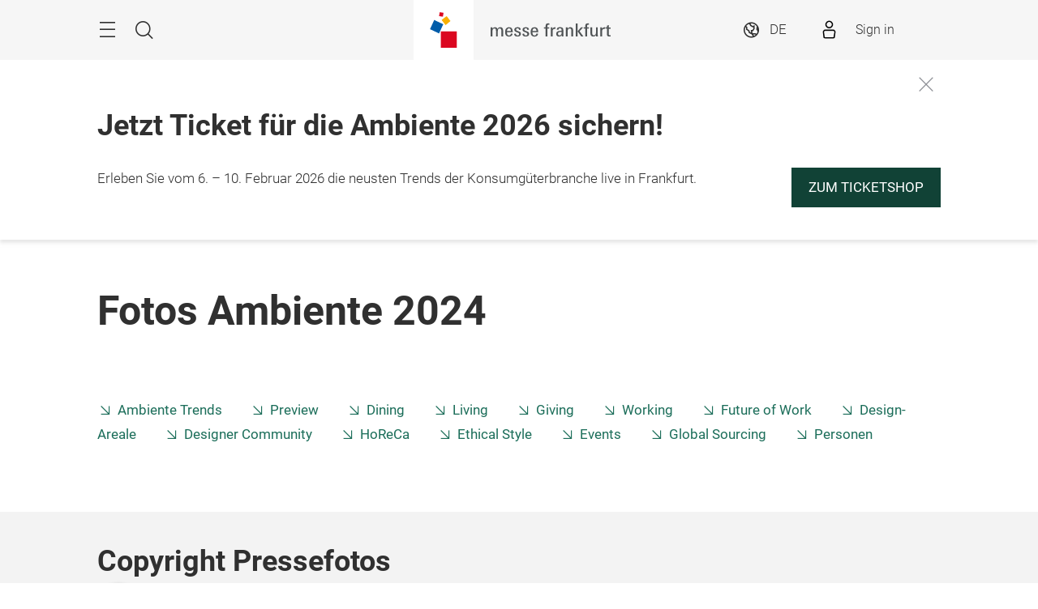

--- FILE ---
content_type: text/html;charset=utf-8
request_url: https://ambiente.messefrankfurt.com/frankfurt/de/presse/pressematerial/archiv.html
body_size: 16702
content:
<!DOCTYPE HTML>
<!--[if IE ]>
<html lang="de" class="ie">
<![endif]-->
<!--[if !IE]>-->
<html lang="de">
<!--<![endif]-->
<head>




    <link rel="alternate" hreflang="x-default" href="https://ambiente.messefrankfurt.com/frankfurt/en/press/press-material/archiv.html"/>

    <link rel="alternate" hreflang="de" href="https://ambiente.messefrankfurt.com/frankfurt/de/presse/pressematerial/archiv.html"/>

    <link rel="alternate" hreflang="en" href="https://ambiente.messefrankfurt.com/frankfurt/en/press/press-material/archiv.html"/>



<script type="application/ld+json">
    {
  "description" : "Fotos Ambiente 2024 zum Download für Journalisten.",
  "mainEntityOfPage" : "https://ambiente.messefrankfurt.com/frankfurt/de/presse/pressematerial/archiv.html",
  "headline" : "Fotos Ambiente 2024",
  "inLanguage" : "de",
  "copyrightYear" : "2025",
  "datePublished" : "2025-02-08T11:13:07.174+01:00",
  "dateModified" : "2025-02-08T11:12:26.471+01:00",
  "author" : {
    "name" : "Ambiente",
    "url" : "https://ambiente.messefrankfurt.com/frankfurt/de.html",
    "logo" : "https://ambiente.messefrankfurt.com/content/dam/schema-org/ambiente.jpg",
    "@context" : "https://schema.org",
    "@type" : "Organization"
  },
  "publisher" : {
    "name" : "Ambiente",
    "url" : "https://ambiente.messefrankfurt.com/frankfurt/de.html",
    "logo" : "https://ambiente.messefrankfurt.com/content/dam/schema-org/ambiente.jpg",
    "@context" : "https://schema.org",
    "@type" : "Organization"
  },
  "@context" : "https://schema.org",
  "@type" : "WebPage"
}
</script>






<meta name="google-site-verification" content="Rr32n9lonZfbGwjaYIXm82iinBreEmRbFPhNy9FqOIw"/>


<style>
    :root {
        --font-light: Roboto-Light, Arial, sans-serif;
        --font-regular: Roboto-Regular, Arial, sans-serif;
        --font-bold: Roboto-Bold, Arial, sans-serif;
        --mf-color01: #114236; --mf-color02: #114236; --mf-color03: #1C6E5A; --mf-color04: #2DAF8F; --mf-color05: #74DBC2; --mf-color06: #FFFFFF;--mf-color-canvas_01: rgba(17,66,54,0.4); --mf-color-canvas_02: rgba(116,219,194,0.4); --mf-color02-rgba09: rgba(17,66,54,0.9); --mf-color04-rgba09: rgba(45,175,143,0.9); --mf-color02-rgba04: rgba(17,66,54,0.4); 
    }
</style>



    
    <script>
        (function () {
            var consentListeners = [];
            var currentConsent = {};
            window.onConsentGiven = function (vendor, cb) {
                if (currentConsent[vendor]) {
                    cb();
                } else {
                    consentListeners.push({vendor: vendor, cb: cb});
                }
            };
            window.offConsentGiven = function (vendor, cb) {
                for (var i in consentListeners) {
                    if (consentListeners.hasOwnProperty(i)) {
                        var listener = consentListeners[i];
                        if (listener.vendor === vendor && listener.cb === cb) {
                            consentListeners.splice(i, 1);
                            return;
                        }
                    }
                }
            };
            window.addEventListener('ucEvent', function (e) {
                if (e.detail && e.detail.event === 'consent_status') {
                    currentConsent = e.detail;
                    for (var i in consentListeners) {
                        if (consentListeners.hasOwnProperty(i)) {
                            var listener = consentListeners[i];
                            if (e.detail[listener.vendor]) {
                                window.offConsentGiven(listener.vendor, listener);
                                listener.cb();
                            }
                        }
                    }
                }
            });
        })();
    </script>
    <script src="https://web.cmp.usercentrics.eu/tcf/stub.js"></script>
    <script id="usercentrics-cmp" data-settings-id="tD38h4HHG" src="https://web.cmp.usercentrics.eu/ui/loader.js" async></script>



    <!-- Google Tag Manager -->
    <script type="text/plain" data-usercentrics="Google Tag Manager">
        (function (w, d, s, l, i) {
            w[l] = w[l] || [];
            w[l].push({
                'gtm.start':
                        new Date().getTime(), event: 'gtm.js'
            });
            var f = d.getElementsByTagName(s)[0],
                    j = d.createElement(s), dl = l != 'dataLayer' ? '&l=' + l : '';
            j.async = true;
            j.src =
                    '//www.googletagmanager.com/gtm.js?id=' + i + dl;
            f.parentNode.insertBefore(j, f);
        })(window, document, 'script', 'dataLayer', 'GTM\u002DNR5J2P');
    </script>
    <!-- End Google Tag Manager -->


<meta charset="utf-8"/>
<meta http-equiv="X-UA-Compatible" content="IE=edge"/>
<meta name="viewport" content="width=device-width, initial-scale=1"/>
<meta name="robots" content="index, follow"/>
<meta name="applicable-device" content="pc,mobile"/>






    <meta name="description" content="Fotos Ambiente 2024 zum Download für Journalisten."/>
    

    
    <meta property="og:title" content="Fotos Ambiente 2024"/>
    <meta property="og:description" content="Fotos Ambiente 2024 zum Download für Journalisten."/>
    <meta property="og:type" content="website"/>
    <meta property="og:url" content="https://ambiente.messefrankfurt.com/frankfurt/de/presse/pressematerial/archiv.html"/>
    

    <link rel="canonical" href="https://ambiente.messefrankfurt.com/frankfurt/de/presse/pressematerial/archiv.html"/>
    <title>Fotos Ambiente 2024</title>





<link rel="icon" type="image/x-icon" href="/content/dam/messefrankfurt-dubai/generic/logo-corporate/webspace/mf-favicon-aem.png"/>





    
<link rel="stylesheet" href="/etc.clientlibs/messefrankfurt/clientlibs/clientlib-base.min.df6e275102ea8a20cdb831925e8b2757.css" type="text/css">




    
<link rel="stylesheet" href="/etc.clientlibs/messefrankfurt/clientlibs/clientlib-icomoon.min.8c6c5b3ef4d5efe4634cfafbab0f8578.css" type="text/css">

















    
<link rel="stylesheet" href="/etc.clientlibs/messefrankfurt/clientlibs/clientlib-react-gallery.min.372700fd36449ed8063c0b3a3060b8da.css" type="text/css">






    <link rel="stylesheet" type="text/css" href="https://accountwidget.messefrankfurt.com/style.css"/>

</head>
<body id="top" data-t-name="Layout">



<a class="sr-only sr-only-focusable" href="#content">Überspringen</a>
<nav id="navigation" class="o-main-navigation o-off-canvas o-off-canvas--left" data-t-name="OffCanvas" data-t-decorator="MainNavigation">
<div class="o-off-canvas__layer" aria-hidden="true">

    <div class="o-off-canvas__layer-content">
        <div class="o-off-canvas__layer-scrollable">
            
    <button class="o-off-canvas__back js-o-off-canvas__back">
        <span class="o-off-canvas__back-text icon icon-arrow-previous-before">Zurück</span>
    </button>
    <button class="o-off-canvas__close js-o-off-canvas__close">
        <span class="sr-only">Navigation beenden</span>
    </button>

            
    <a class="o-off-canvas__home js-o-off-canvas__home text-muted" href="/frankfurt/de.html">
        <span class="icon-home"></span>
        
            <span class="o-off-canvas__home--label">Startseite</span>
        
    </a>

            <div class="o-off-canvas__layer-container">
                <div class="o-off-canvas__layer-container-item--nav">
                    
    <ul class="o-off-canvas__list o-main-navigation__list o-main-navigation__list--main">
        
    <li class="o-off-canvas__item">
        
    <a class="o-off-canvas__item-link
              
              js-o-off-canvas__item-link
              o-off-canvas__item-link--has-children" data-active="false" tabindex="-1" href="/frankfurt/de/profil.html">
        <span class="o-off-canvas__item-title">Profil der Ambiente</span>
        <span class="icon-right"></span>
        <span class="o-off-canvas__item-subline text-muted">Zahlen und Fakten</span>
    </a>

        
    <div class="o-off-canvas__layer" aria-hidden="true">
        <div class="o-off-canvas__layer-content">
            <div class="o-off-canvas__layer-scrollable">
                
                
    <a class="o-off-canvas__item-link
              o-off-canvas__link--page
              
              " data-active="false" tabindex="-1" href="/frankfurt/de/profil.html">
        <span class="o-off-canvas__item-title">Über die Ambiente</span>
        
        
    </a>

                
    <ul class="o-off-canvas__list o-main-navigation__list o-main-navigation__list--main">
        
    <li class="o-off-canvas__item">
        
    <a class="o-off-canvas__item-link
              
              
              " data-active="false" tabindex="-1" href="/frankfurt/de/profil/dining.html">
        <span class="o-off-canvas__item-title">Dining</span>
        
        
    </a>

        
    </li>

    
        
    <li class="o-off-canvas__item">
        
    <a class="o-off-canvas__item-link
              
              
              " data-active="false" tabindex="-1" href="/frankfurt/de/profil/living.html">
        <span class="o-off-canvas__item-title">Living</span>
        
        
    </a>

        
    </li>

    
        
    <li class="o-off-canvas__item">
        
    <a class="o-off-canvas__item-link
              
              
              " data-active="false" tabindex="-1" href="/frankfurt/de/profil/giving.html">
        <span class="o-off-canvas__item-title">Giving</span>
        
        
    </a>

        
    </li>

    
        
    <li class="o-off-canvas__item">
        
    <a class="o-off-canvas__item-link
              
              
              " data-active="false" tabindex="-1" href="/frankfurt/de/profil/global-sourcing.html">
        <span class="o-off-canvas__item-title">Global Sourcing</span>
        
        
    </a>

        
    </li>

    
        
    <li class="o-off-canvas__item">
        
    <a class="o-off-canvas__item-link
              
              
              " data-active="false" tabindex="-1" href="/frankfurt/de/profil/ambiente365.html">
        <span class="o-off-canvas__item-title">Ambiente 365 Tage im Jahr</span>
        
        
    </a>

        
    </li>

    
        
    <li class="o-off-canvas__item">
        
    <a class="o-off-canvas__item-link
              
              
              " data-active="false" tabindex="-1" href="/frankfurt/de/profil/partner.html">
        <span class="o-off-canvas__item-title">Partner der Ambiente</span>
        
        
    </a>

        
    </li>

    
        
    <li class="o-off-canvas__item">
        
    <a class="o-off-canvas__item-link
              
              
              " data-active="false" tabindex="-1" href="/frankfurt/de/profil/weltweit.html">
        <span class="o-off-canvas__item-title">Ambiente weltweit</span>
        
        
    </a>

        
    </li>

    
        
    <li class="o-off-canvas__item">
        
    <a class="o-off-canvas__item-link
              
              
              " data-active="false" tabindex="-1" href="/frankfurt/de/profil/nachhaltigkeit.html">
        <span class="o-off-canvas__item-title">Nachhaltigkeit</span>
        
        
    </a>

        
    </li>

    </ul>

            </div>
        </div>
    </div>

    </li>

    
        
    <li class="o-off-canvas__item">
        
    <a class="o-off-canvas__item-link
              
              
              " data-active="false" tabindex="-1" href="/frankfurt/de/ausstellersuche.html">
        <span class="o-off-canvas__item-title">Aussteller &amp; Produkte</span>
        
        <span class="o-off-canvas__item-subline text-muted">Die Ausstellersuche zur Ambiente 2026</span>
    </a>

        
    </li>

    
        
    <li class="o-off-canvas__item">
        
    <a class="o-off-canvas__item-link
              
              js-o-off-canvas__item-link
              o-off-canvas__item-link--has-children" data-active="false" tabindex="-1" href="/frankfurt/de/themen-events.html">
        <span class="o-off-canvas__item-title">Themen &amp; Events</span>
        <span class="icon-right"></span>
        <span class="o-off-canvas__item-subline text-muted">Das Programm im Überblick</span>
    </a>

        
    <div class="o-off-canvas__layer" aria-hidden="true">
        <div class="o-off-canvas__layer-content">
            <div class="o-off-canvas__layer-scrollable">
                
                
    <a class="o-off-canvas__item-link
              o-off-canvas__link--page
              
              " data-active="false" tabindex="-1" href="/frankfurt/de/themen-events.html">
        <span class="o-off-canvas__item-title">Alle Themen &amp; Events</span>
        
        
    </a>

                
    <ul class="o-off-canvas__list o-main-navigation__list o-main-navigation__list--main">
        
    <li class="o-off-canvas__item">
        
    <a class="o-off-canvas__item-link
              
              
              " data-active="false" tabindex="-1" href="/frankfurt/de/themen-events/events.html">
        <span class="o-off-canvas__item-title">Eventprogramm 2026</span>
        
        
    </a>

        
    </li>

    
        
    <li class="o-off-canvas__item">
        
    <a class="o-off-canvas__item-link
              
              
              " data-active="false" tabindex="-1" href="/frankfurt/de/themen-events/ambienteprojects.html">
        <span class="o-off-canvas__item-title">Ambiente Projects</span>
        
        
    </a>

        
    </li>

    
        
    <li class="o-off-canvas__item">
        
    <a class="o-off-canvas__item-link
              
              
              " data-active="false" tabindex="-1" href="/frankfurt/de/themen-events/trends.html">
        <span class="o-off-canvas__item-title">Ambiente Trends 26+</span>
        
        
    </a>

        
    </li>

    
        
    <li class="o-off-canvas__item">
        
    <a class="o-off-canvas__item-link
              
              
              " data-active="false" tabindex="-1" href="/frankfurt/de/themen-events/design.html">
        <span class="o-off-canvas__item-title">Design</span>
        
        
    </a>

        
    </li>

    
        
    <li class="o-off-canvas__item">
        
    <a class="o-off-canvas__item-link
              
              
              " data-active="false" tabindex="-1" href="/frankfurt/de/themen-events/ethical-style.html">
        <span class="o-off-canvas__item-title">Ethical Style</span>
        
        
    </a>

        
    </li>

    
        
    <li class="o-off-canvas__item">
        
    <a class="o-off-canvas__item-link
              
              
              " data-active="false" tabindex="-1" href="/frankfurt/de/themen-events/academies.html">
        <span class="o-off-canvas__item-title">Academies</span>
        
        
    </a>

        
    </li>

    
        
    <li class="o-off-canvas__item">
        
    <a class="o-off-canvas__item-link
              
              
              " data-active="false" tabindex="-1" href="/frankfurt/de/themen-events/mediathek.html">
        <span class="o-off-canvas__item-title">Mediathek</span>
        
        
    </a>

        
    </li>

    </ul>

            </div>
        </div>
    </div>

    </li>

    
        
    <li class="o-off-canvas__item">
        
    <a class="o-off-canvas__item-link
              
              js-o-off-canvas__item-link
              o-off-canvas__item-link--has-children" data-active="false" tabindex="-1" href="/frankfurt/de/planung-vorbereitung.html">
        <span class="o-off-canvas__item-title">Planung &amp; Vorbereitung</span>
        <span class="icon-right"></span>
        <span class="o-off-canvas__item-subline text-muted">Für Besucher*innen und Aussteller</span>
    </a>

        
    <div class="o-off-canvas__layer" aria-hidden="true">
        <div class="o-off-canvas__layer-content">
            <div class="o-off-canvas__layer-scrollable">
                
                
    <a class="o-off-canvas__item-link
              o-off-canvas__link--page
              
              " data-active="false" tabindex="-1" href="/frankfurt/de/planung-vorbereitung.html">
        <span class="o-off-canvas__item-title">Übersicht</span>
        
        
    </a>

                
    <ul class="o-off-canvas__list o-main-navigation__list o-main-navigation__list--main">
        
    <li class="o-off-canvas__item">
        
    <a class="o-off-canvas__item-link
              
              js-o-off-canvas__item-link
              o-off-canvas__item-link--has-children" data-active="false" tabindex="-1" href="/frankfurt/de/planung-vorbereitung/aussteller.html">
        <span class="o-off-canvas__item-title">Für Aussteller</span>
        <span class="icon-right"></span>
        
    </a>

        
    <div class="o-off-canvas__layer" aria-hidden="true">
        <div class="o-off-canvas__layer-content">
            <div class="o-off-canvas__layer-scrollable">
                
                
    <a class="o-off-canvas__item-link
              o-off-canvas__link--page
              
              " data-active="false" tabindex="-1" href="/frankfurt/de/planung-vorbereitung/aussteller.html">
        <span class="o-off-canvas__item-title">Anmeldung &amp; Teilnahme</span>
        
        
    </a>

                
    <ul class="o-off-canvas__list o-main-navigation__list o-main-navigation__list--main">
        
    <li class="o-off-canvas__item">
        
    <a class="o-off-canvas__item-link
              
              
              " data-active="false" tabindex="-1" href="/frankfurt/de/planung-vorbereitung/aussteller/teilnahmeerklaerung.html">
        <span class="o-off-canvas__item-title">Teilnahmeerklärung</span>
        
        
    </a>

        
    </li>

    
        
    <li class="o-off-canvas__item">
        
    <a class="o-off-canvas__item-link
              
              
              " data-active="false" tabindex="-1" href="/frankfurt/de/planung-vorbereitung/aussteller/global-sourcing.html">
        <span class="o-off-canvas__item-title">Global Sourcing</span>
        
        
    </a>

        
    </li>

    
        
    <li class="o-off-canvas__item">
        
    <a class="o-off-canvas__item-link
              
              
              " data-active="false" tabindex="-1" href="/frankfurt/de/planung-vorbereitung/aussteller/checkliste.html">
        <span class="o-off-canvas__item-title">Ausstellercheckliste</span>
        
        
    </a>

        
    </li>

    
        
    <li class="o-off-canvas__item">
        
    <a class="o-off-canvas__item-link
              
              
              " data-active="false" tabindex="-1" href="/frankfurt/de/planung-vorbereitung/aussteller/leadsuccess.html">
        <span class="o-off-canvas__item-title">LeadSuccess</span>
        
        
    </a>

        
    </li>

    
        
    <li class="o-off-canvas__item">
        
    <a class="o-off-canvas__item-link
              
              
              " data-active="false" tabindex="-1" href="/frankfurt/de/planung-vorbereitung/aussteller/technische-daten.html">
        <span class="o-off-canvas__item-title">Technische Daten der Hallen</span>
        
        
    </a>

        
    </li>

    
        
    <li class="o-off-canvas__item">
        
    <a class="o-off-canvas__item-link
              
              
              " data-active="false" tabindex="-1" href="/frankfurt/de/planung-vorbereitung/aussteller/faq.html">
        <span class="o-off-canvas__item-title">FAQ</span>
        
        
    </a>

        
    </li>

    </ul>

            </div>
        </div>
    </div>

    </li>

    
        
    <li class="o-off-canvas__item">
        
    <a class="o-off-canvas__item-link
              
              
              " data-active="false" tabindex="-1" href="/frankfurt/de/planung-vorbereitung/besucher.html">
        <span class="o-off-canvas__item-title">Für Besucher*innen</span>
        
        
    </a>

        
    </li>

    
        
    <li class="o-off-canvas__item">
        
    <a class="o-off-canvas__item-link
              
              
              " data-active="false" tabindex="-1" href="/frankfurt/de/planung-vorbereitung/a-z.html">
        <span class="o-off-canvas__item-title">Messeservices von A-Z</span>
        
        
    </a>

        
    </li>

    
        
    <li class="o-off-canvas__item">
        
    <a class="o-off-canvas__item-link
              
              
              " data-active="false" tabindex="-1" href="/frankfurt/de/planung-vorbereitung/messegelaende.html">
        <span class="o-off-canvas__item-title">Messegelände</span>
        
        
    </a>

        
    </li>

    
        
    <li class="o-off-canvas__item">
        
    <a class="o-off-canvas__item-link
              
              
              " data-active="false" tabindex="-1" href="/frankfurt/de/planung-vorbereitung/anreise-aufenthalt.html">
        <span class="o-off-canvas__item-title">Anreise &amp; Aufenthalt</span>
        
        
    </a>

        
    </li>

    
        
    <li class="o-off-canvas__item">
        
    <a class="o-off-canvas__item-link
              
              
              " data-active="false" tabindex="-1" href="/frankfurt/de/planung-vorbereitung/sponsoring.html">
        <span class="o-off-canvas__item-title">Sponsoring</span>
        
        
    </a>

        
    </li>

    </ul>

            </div>
        </div>
    </div>

    </li>

    
        
    <li class="o-off-canvas__item">
        
    <a class="o-off-canvas__item-link
              
              js-o-off-canvas__item-link
              o-off-canvas__item-link--has-children" data-active="false" tabindex="-1" href="/frankfurt/de/ausstellerservices.html">
        <span class="o-off-canvas__item-title">Ausstellerservices</span>
        <span class="icon-right"></span>
        <span class="o-off-canvas__item-subline text-muted">Services rund um Ihren Stand</span>
    </a>

        
    <div class="o-off-canvas__layer" aria-hidden="true">
        <div class="o-off-canvas__layer-content">
            <div class="o-off-canvas__layer-scrollable">
                
                
    <a class="o-off-canvas__item-link
              o-off-canvas__link--page
              
              " data-active="false" tabindex="-1" href="/frankfurt/de/ausstellerservices.html">
        <span class="o-off-canvas__item-title">Ausstellerservices</span>
        
        
    </a>

                
    <ul class="o-off-canvas__list o-main-navigation__list o-main-navigation__list--main">
        
    <li class="o-off-canvas__item">
        
    <a class="o-off-canvas__item-link
              
              
              " data-active="false" tabindex="-1" href="/frankfurt/de/ausstellerservices/services-bestellen.html">
        <span class="o-off-canvas__item-title">Produkte und Services bestellen</span>
        
        
    </a>

        
    </li>

    
        
    <li class="o-off-canvas__item">
        
    <a class="o-off-canvas__item-link
              
              js-o-off-canvas__item-link
              o-off-canvas__item-link--has-children" data-active="false" tabindex="-1" href="/frankfurt/de/ausstellerservices/standbau.html">
        <span class="o-off-canvas__item-title">Standbau und Mietmöbel</span>
        <span class="icon-right"></span>
        
    </a>

        
    <div class="o-off-canvas__layer" aria-hidden="true">
        <div class="o-off-canvas__layer-content">
            <div class="o-off-canvas__layer-scrollable">
                
                
    <a class="o-off-canvas__item-link
              o-off-canvas__link--page
              
              " data-active="false" tabindex="-1" href="/frankfurt/de/ausstellerservices/standbau.html">
        <span class="o-off-canvas__item-title">Standbau und Mietmöbel</span>
        
        
    </a>

                
    <ul class="o-off-canvas__list o-main-navigation__list o-main-navigation__list--main">
        
    <li class="o-off-canvas__item">
        
    <a class="o-off-canvas__item-link
              
              
              " data-active="false" tabindex="-1" href="/frankfurt/de/ausstellerservices/standbau/standtechnik.html">
        <span class="o-off-canvas__item-title">Standtechnik</span>
        
        
    </a>

        
    </li>

    
        
    <li class="o-off-canvas__item">
        
    <a class="o-off-canvas__item-link
              
              
              " data-active="false" tabindex="-1" href="/frankfurt/de/ausstellerservices/standbau/standservices.html">
        <span class="o-off-canvas__item-title">Standservices und Personal</span>
        
        
    </a>

        
    </li>

    
        
    <li class="o-off-canvas__item">
        
    <a class="o-off-canvas__item-link
              
              
              " data-active="false" tabindex="-1" href="/frankfurt/de/ausstellerservices/standbau/service-pakete.html">
        <span class="o-off-canvas__item-title">Service-Pakete</span>
        
        
    </a>

        
    </li>

    
        
    <li class="o-off-canvas__item">
        
    <a class="o-off-canvas__item-link
              
              
              " data-active="false" tabindex="-1" href="/frankfurt/de/ausstellerservices/standbau/stand-construction-authorisation-check.html">
        <span class="o-off-canvas__item-title">Standbaugenehmigung</span>
        
        
    </a>

        
    </li>

    </ul>

            </div>
        </div>
    </div>

    </li>

    
        
    <li class="o-off-canvas__item">
        
    <a class="o-off-canvas__item-link
              
              js-o-off-canvas__item-link
              o-off-canvas__item-link--has-children" data-active="false" tabindex="-1" href="/frankfurt/de/ausstellerservices/werbemoeglichkeiten.html">
        <span class="o-off-canvas__item-title">Werbemöglichkeiten</span>
        <span class="icon-right"></span>
        
    </a>

        
    <div class="o-off-canvas__layer" aria-hidden="true">
        <div class="o-off-canvas__layer-content">
            <div class="o-off-canvas__layer-scrollable">
                
                
    <a class="o-off-canvas__item-link
              o-off-canvas__link--page
              
              " data-active="false" tabindex="-1" href="/frankfurt/de/ausstellerservices/werbemoeglichkeiten.html">
        <span class="o-off-canvas__item-title">Werbemöglichkeiten</span>
        
        
    </a>

                
    <ul class="o-off-canvas__list o-main-navigation__list o-main-navigation__list--main">
        
    <li class="o-off-canvas__item">
        
    <a class="o-off-canvas__item-link
              
              
              " data-active="false" tabindex="-1" href="/frankfurt/de/ausstellerservices/werbemoeglichkeiten/indoor.html">
        <span class="o-off-canvas__item-title">Werbemöglichkeiten Indoor</span>
        
        
    </a>

        
    </li>

    
        
    <li class="o-off-canvas__item">
        
    <a class="o-off-canvas__item-link
              
              
              " data-active="false" tabindex="-1" href="/frankfurt/de/ausstellerservices/werbemoeglichkeiten/outdoor.html">
        <span class="o-off-canvas__item-title">Werbemöglichkeiten Outdoor</span>
        
        
    </a>

        
    </li>

    
        
    <li class="o-off-canvas__item">
        
    <a class="o-off-canvas__item-link
              
              
              " data-active="false" tabindex="-1" href="/frankfurt/de/ausstellerservices/werbemoeglichkeiten/online.html">
        <span class="o-off-canvas__item-title">Werbemöglichkeiten Online</span>
        
        
    </a>

        
    </li>

    
        
    <li class="o-off-canvas__item">
        
    <a class="o-off-canvas__item-link
              
              
              " data-active="false" tabindex="-1" href="/frankfurt/de/ausstellerservices/werbemoeglichkeiten/download-logo-werbemittel.html">
        <span class="o-off-canvas__item-title">Logos und Werbemittel</span>
        
        
    </a>

        
    </li>

    </ul>

            </div>
        </div>
    </div>

    </li>

    
        
    <li class="o-off-canvas__item">
        
    <a class="o-off-canvas__item-link
              
              
              " data-active="false" tabindex="-1" href="/frankfurt/de/ausstellerservices/catering.html">
        <span class="o-off-canvas__item-title">Catering</span>
        
        
    </a>

        
    </li>

    
        
    <li class="o-off-canvas__item">
        
    <a class="o-off-canvas__item-link
              
              js-o-off-canvas__item-link
              o-off-canvas__item-link--has-children" data-active="false" tabindex="-1" href="/frankfurt/de/ausstellerservices/logistik.html">
        <span class="o-off-canvas__item-title">Logistik und Verkehr</span>
        <span class="icon-right"></span>
        
    </a>

        
    <div class="o-off-canvas__layer" aria-hidden="true">
        <div class="o-off-canvas__layer-content">
            <div class="o-off-canvas__layer-scrollable">
                
                
    <a class="o-off-canvas__item-link
              o-off-canvas__link--page
              
              " data-active="false" tabindex="-1" href="/frankfurt/de/ausstellerservices/logistik.html">
        <span class="o-off-canvas__item-title">Logistik und Verkehr</span>
        
        
    </a>

                
    <ul class="o-off-canvas__list o-main-navigation__list o-main-navigation__list--main">
        
    <li class="o-off-canvas__item">
        
    <a class="o-off-canvas__item-link
              
              
              " data-active="false" tabindex="-1" href="/frankfurt/de/ausstellerservices/logistik/logistik.html">
        <span class="o-off-canvas__item-title">Logistikservices</span>
        
        
    </a>

        
    </li>

    
        
    <li class="o-off-canvas__item">
        
    <a class="o-off-canvas__item-link
              
              
              " data-active="false" tabindex="-1" href="/frankfurt/de/ausstellerservices/logistik/verkehr.html">
        <span class="o-off-canvas__item-title">Verkehrsmanagement</span>
        
        
    </a>

        
    </li>

    </ul>

            </div>
        </div>
    </div>

    </li>

    
        
    <li class="o-off-canvas__item">
        
    <a class="o-off-canvas__item-link
              
              
              " data-active="false" tabindex="-1" href="/frankfurt/de/ausstellerservices/mfac.html">
        <span class="o-off-canvas__item-title">Messe Frankfurt against Copying</span>
        
        
    </a>

        
    </li>

    
        
    <li class="o-off-canvas__item">
        
    <a class="o-off-canvas__item-link
              
              
              " data-active="false" tabindex="-1" href="/frankfurt/de/ausstellerservices/media-package-manager.html">
        <span class="o-off-canvas__item-title">Medienpaket Manager (MPM)</span>
        
        
    </a>

        
    </li>

    
        
    <li class="o-off-canvas__item">
        
    <a class="o-off-canvas__item-link
              
              
              " data-active="false" tabindex="-1" href="/frankfurt/de/ausstellerservices/hygiene.html">
        <span class="o-off-canvas__item-title">Schutz- und Hygienekonzept</span>
        
        
    </a>

        
    </li>

    </ul>

            </div>
        </div>
    </div>

    </li>

    
        
    <li class="o-off-canvas__item">
        
    <a class="o-off-canvas__item-link
              
              js-o-off-canvas__item-link
              o-off-canvas__item-link--has-children" data-active="false" tabindex="-1" href="/frankfurt/de/networking.html">
        <span class="o-off-canvas__item-title">Networking</span>
        <span class="icon-right"></span>
        <span class="o-off-canvas__item-subline text-muted">Matchmaking für Ihr Business</span>
    </a>

        
    <div class="o-off-canvas__layer" aria-hidden="true">
        <div class="o-off-canvas__layer-content">
            <div class="o-off-canvas__layer-scrollable">
                
                
    <a class="o-off-canvas__item-link
              o-off-canvas__link--page
              
              " data-active="false" tabindex="-1" href="/frankfurt/de/networking.html">
        <span class="o-off-canvas__item-title">Über Networking</span>
        
        
    </a>

                
    <ul class="o-off-canvas__list o-main-navigation__list o-main-navigation__list--main">
        
    <li class="o-off-canvas__item">
        
    <a class="o-off-canvas__item-link
              
              
              " data-active="false" tabindex="-1" href="/frankfurt/de/networking/login.html">
        <span class="o-off-canvas__item-title">Networking Login</span>
        
        
    </a>

        
    </li>

    
        
    <li class="o-off-canvas__item">
        
    <a class="o-off-canvas__item-link
              
              
              " data-active="false" tabindex="-1" href="/frankfurt/de/networking/faq.html">
        <span class="o-off-canvas__item-title">FAQ</span>
        
        
    </a>

        
    </li>

    </ul>

            </div>
        </div>
    </div>

    </li>

    
        
    <li class="o-off-canvas__item">
        
    <a class="o-off-canvas__item-link
              
              js-o-off-canvas__item-link
              o-off-canvas__item-link--has-children" data-active="false" tabindex="-1" href="/frankfurt/de/presse.html">
        <span class="o-off-canvas__item-title">Presse &amp; Medien</span>
        <span class="icon-right"></span>
        <span class="o-off-canvas__item-subline text-muted">Pressebereich der Ambiente</span>
    </a>

        
    <div class="o-off-canvas__layer" aria-hidden="true">
        <div class="o-off-canvas__layer-content">
            <div class="o-off-canvas__layer-scrollable">
                
                
    <a class="o-off-canvas__item-link
              o-off-canvas__link--page
              
              " data-active="false" tabindex="-1" href="/frankfurt/de/presse.html">
        <span class="o-off-canvas__item-title">Für Journalist*innen</span>
        
        
    </a>

                
    <ul class="o-off-canvas__list o-main-navigation__list o-main-navigation__list--main">
        
    <li class="o-off-canvas__item">
        
    <a class="o-off-canvas__item-link
              
              
              " data-active="false" tabindex="-1" href="/frankfurt/de/presse/pressemeldungen.html">
        <span class="o-off-canvas__item-title">Pressemeldungen</span>
        
        
    </a>

        
    </li>

    
        
    <li class="o-off-canvas__item">
        
    <a class="o-off-canvas__item-link
              
              
              " data-active="false" tabindex="-1" href="/frankfurt/de/presse/pressematerial.html">
        <span class="o-off-canvas__item-title">Bildmaterial</span>
        
        
    </a>

        
    </li>

    
        
    <li class="o-off-canvas__item">
        
    <a class="o-off-canvas__item-link
              
              
              " data-active="false" tabindex="-1" href="/frankfurt/de/presse/pressetermine.html">
        <span class="o-off-canvas__item-title">Pressetermine</span>
        
        
    </a>

        
    </li>

    </ul>

            </div>
        </div>
    </div>

    </li>

    </ul>

                </div>
                <div class="o-off-canvas__layer-container-item--additional">
                    
    <a class="btn btn-default o-main-navigation__button--conversion" tabindex="0" href="/frankfurt/de/planung-vorbereitung/besucher.html">Ticket kaufen</a>

                    
    <ul class="o-off-canvas__list o-off-canvas__list--meta o-main-navigation__list o-main-navigation__list--meta">
        <li class="o-off-canvas__item">
            <a class="o-off-canvas__item-link" tabindex="-1" href="/frankfurt/de/kontakt.html">Kontakt</a>
        </li>
    
        <li class="o-off-canvas__item">
            <a class="o-off-canvas__item-link" tabindex="-1" href="/frankfurt/de/planung-vorbereitung.html#oeffnungszeiten">Öffnungszeiten</a>
        </li>
    </ul>

                    
    <ul class="o-off-canvas__list o-off-canvas__list--corporate o-main-navigation__list o-main-navigation__list--corporate">
        <li class="o-off-canvas__item">
            <a class="o-off-canvas__item-link a-link--external-left" target="_blank" tabindex="-1" rel="noopener noreferrer" href="https://consumergoods.digital.messefrankfurt.com/">Digitale Event-Plattform</a>
        </li>
    
        <li class="o-off-canvas__item">
            <a class="o-off-canvas__item-link a-link--external-left" target="_blank" tabindex="-1" rel="noopener noreferrer" href="https://conzoom-solutions.messefrankfurt.com/frankfurt/de.html">Conzoom Solutions</a>
        </li>
    
        <li class="o-off-canvas__item">
            <a class="o-off-canvas__item-link a-link--external-left" target="_blank" tabindex="-1" rel="noopener noreferrer" href="https://conzoom-circle.messefrankfurt.com/worldwide/de.html">Konsumgütermessen weltweit</a>
        </li>
    </ul>

                </div>
            </div>
        </div>
    </div>
</div>



    



</nav>

<div class="o-search o-off-canvas o-off-canvas--top" data-t-name="OffCanvas" data-t-decorator="Search">


<div class="o-off-canvas__layer">
    <div class="container">
        <div class="row">
            <div class="col-xs-9 center-block">
                <button class="o-off-canvas__close js-o-off-canvas__close">
                    <span class="sr-only">Suche beenden</span>
                </button>
                <h2>Suche</h2>
                <form class="m-form m-form--search" data-t-name="Form" data-t-decorator="Search" method="GET" action="/frankfurt/de/suche.html">
                    <div class="m-form__search-filter hidden-xs">
                        <fieldset>
                            <input class="js-m-form__search-filter" type="radio" id="category_all" name="f" value="/frankfurt/de/suche.html" data-placeholder="Suchbegriff eingeben" checked="checked"/>
                            <label for="category_all">Alles durchsuchen</label>
                        
                            <input class="js-m-form__search-filter" type="radio" id="category_1" name="f" value="/frankfurt/de/suche-inhalte.html" data-placeholder="Suchbegriff eingeben"/>
                            <label for="category_1">Inhalte</label>
                        
                            <input class="js-m-form__search-filter" type="radio" id="category_2" name="f" value="/frankfurt/de/ausstellersuche.html" data-placeholder="Suchbegriff eingeben, z.B. Aussteller, Produkt, ..."/>
                            <label for="category_2">Aussteller &amp; Produkte</label>
                        
                            <input class="js-m-form__search-filter" type="radio" id="category_3" name="f" value="/frankfurt/de/themen-events/events.html" data-placeholder="Suchbegriff eingeben"/>
                            <label for="category_3">Eventkalender</label>
                        </fieldset>
                    </div>
                    <div class="m-form__searchbar">
                        <div class="a-form-input a-form-input--searchfield" data-t-name="FormInput" data-t-id="5">
                            <button class="a-form-input__clear js-form-input__clear icon icon-close hidden" type="button"></button>
                            <input class="js-form-input__clear-text js-m-form__search-field" type="text" id="search" name="q" placeholder="Suchbegriff eingeben"/>
                        </div>
                        <div class="m-form__search-filter hidden-sm hidden-md hidden-lg">
                            <div class="a-form-select">
                                
                                <select id="categoryFilter" class="js-m-form__search-filter a-form-select__arrow" size="1">
                                    <option value="/frankfurt/de/suche.html">Alles durchsuchen</option>
                                
                                    <option value="/frankfurt/de/suche-inhalte.html">Inhalte</option>
                                
                                    <option value="/frankfurt/de/ausstellersuche.html">Aussteller &amp; Produkte</option>
                                
                                    <option value="/frankfurt/de/themen-events/events.html">Eventkalender</option>
                                </select>
                            </div>
                        </div>
                        <button type="submit" class="btn btn-primary btn-icon">
                            <span class="icon icon-magnifier"></span>
                            <span>Suchen</span>
                        </button>
                    </div>
                </form>
                
            </div>
        </div>
    </div>
</div>



    



</div>


<div class="o-share-page o-off-canvas o-off-canvas--right" data-t-name="OffCanvas" data-t-decorator="SharePage">


<aside id="share" class="o-share-page o-off-canvas o-off-canvas--right" data-t-name="OffCanvas" data-t-decorator="SharePage">
    <div class="o-off-canvas__layer">
        <div class="o-off-canvas__layer-content">
            <div class="o-off-canvas__layer-scrollable">
                <button class="o-off-canvas__close js-o-off-canvas__close">
                    <span class="sr-only">Schließen</span>
                </button>
                <span class="h2">
                    Teilen
                </span>
                <ul class="o-off-canvas__list">
                    <li class="o-off-canvas__item">
                        <a target="_blank" rel="noopener noreferrer" class="a-link--external" href="https://www.facebook.com/sharer/sharer.php?u=_currentPageUrl_&hashtag#ambiente">
                            <span class="icon icon-facebook"></span>
                            <span>Facebook</span>
                        </a>
                    </li>
                    
                    
                    <li class="o-off-canvas__item">
                        <a target="_blank" rel="noopener noreferrer" class="a-link--external" href="https://www.linkedin.com/shareArticle?mini=true&url=_currentPageUrl_">
                            <span class="icon icon-linkedin"></span>
                            <span>LinkedIn</span>
                        </a>
                    </li>
                    <li class="o-off-canvas__item">
                        <a target="_blank" rel="noopener noreferrer" class="a-link--external" href="https://www.xing.com/spi/shares/new?url=_currentPageUrl_">
                            <span class="icon icon-xing"></span>
                            <span>Xing</span>
                        </a>
                    </li>
                    <li class="o-off-canvas__item  o-off-canvas__item--hidden-sm-up">
                        <a target="_blank" rel="noopener noreferrer" class="a-link--external" href="https://wa.me/?text=_currentPageUrl_">
                            <span class="icon icon-whatsapp"></span>
                            <span>WhatsApp</span>
                        </a>
                    </li>
                    <li class="o-off-canvas__item">
                        <a target="_blank" rel="noopener noreferrer" class="a-link--external" href="https://social-plugins.line.me/lineit/share?url=_currentPageUrl_">
                            <span class="icon icon-line"></span>
                            <span>LINE</span>
                        </a>
                    </li>
                    <li class="o-off-canvas__item">
                        <a target="_blank" href="mailto:?subject=Eine%20Weiterempfehlung%20von%20ambiente.messefrankfurt.com&body=Diese%20Seite%20wurde%20Ihnen%20empfohlen:%20_currentPageUrl_" rel="noopener noreferrer">
                            <span class="icon icon-email"></span>
                            <span>Seite per E-Mail empfehlen</span>
                        </a>
                    </li>
                    <li class="o-off-canvas__item">
                        <a class="js-o-share-page__copy-to-clipboard" data-success="Link in die Zwischenablage kopiert" data-toggle="tooltip" data-placement="bottom" title="Link in die Zwischenablage kopiert" href="">
                            <span class="icon icon-link"></span>
                            <span>Link kopieren</span>
                        </a>
                    </li>
                </ul>
            </div>
        </div>
    </div>
</aside>



    



</div>

<main class="layout-cube">
    



<div class="a-to-top a-to-top--hidden" data-t-name="ToTop">
    <div class="container">
        <a class="btn btn-default btn-icon-single" href="#top">
            <span class="icon-arrowup"></span>
        </a>
    </div>
</div>

<header class="o-cube-header o-cube-header--fix" data-t-name="CubeHeader">




<div class="container">
    <div class="o-cube-header__wrap">
        <div class="row">
            <div class="col-xxs-3 col-xxs-3--displayed-without-content">
    <a class="o-cube-header__main-navigation-toggle js-o-cube-header__main-navigation-toggle" accesskey="m">
        <span class="sr-only">Menü</span>
    </a>
    <a class="o-cube-header__search-toggle js-o-cube-header__search-toggle" accesskey="s">
        <span class="sr-only">Suche</span>
    </a>
</div>
            <div class="col-xxs-6">
    <div class="o-cube-header__corporate-logo">
        <a class="o-cube-header__corporate-logo-cube" href="https://www.messefrankfurt.com/frankfurt/de.html">
            <img src="/content/dam/messefrankfurt-redaktion/ebu23/logo/cubes/messefrankfurt-small.svg" alt="Messe Frankfurt Cubes"/>
        </a>

        <a class="o-cube-header__corporate-logo-wordmark" href="https://www.messefrankfurt.com/frankfurt/de.html">
            <img src="/content/dam/messefrankfurt-redaktion/ebu23/logo/cubes/MF_Wortmarke_150x74_ohneRand.svg" alt="Messe Frankfurt"/>
        </a>
    </div>
</div>
            <div class="col-xxs-3 o-cube-header__right">
    <div class="o-cube-header__language">
        <a class="o-cube-header__language-toggle js-o-cube-header__language-toggle">
            <span>DE</span>
        </a>
        <ul class="m-dropdown o-cube-header__language-options">
            <li class="m-dropdown-item m-dropdown-item--disabled">
                <a tabindex="-1">
                    DE (DE) - Deutsch
                </a>
            </li>
        
            <li class="m-dropdown-item ">
                <a tabindex="-1" href="/frankfurt/en/press/press-material/archiv.html">
                    EN (GB) - English
                </a>
            </li>
        </ul>
    </div>
    <div class="o-cube-header__login">
        <div id="infobox"></div>
    </div>
</div>
        </div>
    </div>
</div>



    



</header>


<div class="m-announcement m-announcement--closed" data-t-name="Announcement" data-id="-1582291453" data-delay="5">
    <div class="container">
        <div class="m-announcement__content">
            <span class="h2 m-announcement__headline">Jetzt Ticket für die Ambiente 2026 sichern!</span>
            <div class="m-announcement__copy"><p>Erleben Sie vom 6. –  10. Februar 2026 die neusten Trends der Konsumgüterbranche live in Frankfurt.</p>
</div>
            

            <div class="m-announcement__button-container">
                <div class="a-button">
                    <a class="btn btn-primary" data-wt-click-announcement="ambiente_announcement_banner_zum_ticketshop" target="_blank" rel="noopener noreferrer" href="https://visitortickets.messefrankfurt.com/ticket/de/shop_select.html?_appevent=mf_zett_20260020000">
                        Zum Ticketshop
                    </a>
                </div>

                

                <button class="js-close-button"></button>
            </div>
        </div>
    </div>
</div>




    
    







    


    <div class="o-cube-stage-animation-controller" data-t-name="CubeStageAnimationController"></div>
    <div class="m-cube-stage m-cube-stage--none m-cube-stage--product-cube" data-t-name="CubeStage" data-t-decorator="None">
        
        
        

        
    <div class="m-cube-stage-conversion m-cube-stage-conversion--none" data-t-name="CubeStageConversion">
        
        










    <a class="m-cube-stage-cube m-cube-stage-cube--product m-cube-stage-cube--product-minimal" data-t-name="CubeStageCube" data-t-decorator="Product" href="/frankfurt/de.html">
        <div class="m-cube-stage-cube--product-logo">
            <img src="/content/dam/messefrankfurt-redaktion/ambiente/general/cube/ambiente-logo.svg" alt="Ambiente Logo"/>
        </div>
        <div class="m-cube-stage-cube--product-slider js-cube-slider">
            <div class="m-cube-stage-cube--product-text">
                <span>6. – 10.2.2026
Frankfurt am Main</span>
            </div>
        </div>
    </a>





    </div>

    

    </div>








    








    
    <div id="heading">



    <div class="m-page-heading" data-t-name="PageHeading">
        <div class="container">
            <div class="row">
                <div class="col-sm-10 col-md-8">
                    
                    
                    <h1>Fotos Ambiente 2024</h1>
                    
                    
                    
                </div>
            </div>
        </div>
    </div>




    



</div>

    <div id="content" class="container">
        <div>

    








    
    
    <div class="anchorList abstractComponent">




<div class="m-anchor-list row" data-t-name="AnchorList">
    <div class="col-xs-12">
        
            <span>
                <a href="#trends">Ambiente Trends</a>
            </span>
        
            <span>
                <a href="#preview">Preview</a>
            </span>
        
            <span>
                <a href="#dining">Dining</a>
            </span>
        
            <span>
                <a href="#living">Living</a>
            </span>
        
            <span>
                <a href="#giving">Giving</a>
            </span>
        
            <span>
                <a href="#working">Working</a>
            </span>
        
            <span>
                <a href="#future-work">Future of Work</a>
            </span>
        
            <span>
                <a href="#design">Design-Areale</a>
            </span>
        
            <span>
                <a href="#designercommunity">Designer Community</a>
            </span>
        
            <span>
                <a href="#horeca">HoReCa</a>
            </span>
        
            <span>
                <a href="#ethicalstyle">Ethical Style</a>
            </span>
        
            <span>
                <a href="#events">Events</a>
            </span>
        
            <span>
                <a href="#global-sourcing">Global Sourcing</a>
            </span>
        
            <span>
                <a href="#personen">Personen</a>
            </span>
        
    </div>
</div>



    



</div>


    
    
    <div class="section abstractComponent">
<div class="m-section" data-t-name="Section">
    <div class="container">
        <h2>Copyright Pressefotos</h2>
        

    








    
    
    <div class="richtext abstractComponent">






    <div class="row">
        <div class="m-rich-text col-sm-10 col-md-8 " data-t-name="RichText">
            <p>Alle Fotos auf dieser Webseite sind urheberrechtlich geschützt. Die Nutzungs- und Verwertungsrechte liegen bei der Messe Frankfurt GmbH.</p>
<p>Die Fotos dürfen für die redaktionelle  Berichterstattung über die jeweilige Veranstaltung und/oder die Messe Frankfurt honorarfrei genutzt werden. Dafür bitten wir bei Printmedien um ein Belegexemplar, bei elektronischen Medien (Internet) um eine Benachrichtigung. Alle Fotos müssen mit der Quellenangabe &quot;Messe Frankfurt GmbH / Name des Fotografen oder der Fotografin&quot; versehen werden. Änderungen, die über die Anpassung an die jeweilige Darstellungsform hinausgehen, sind nicht gestattet. Darüber hinausgehende, insbesondere kommerzielle Nutzungen bedürfen der vorherigen schriftlichen Zustimmung der Messe Frankfurt GmbH.</p>

            
        </div>
    </div>



    



</div>




    </div>
</div>






    



</div>


    
    
    <div class="anchor abstractComponent">

<div id="trends"></div>



    



</div>


    
    
    <div class="richtext abstractComponent">






    <div class="row">
        <div class="m-rich-text col-sm-10 col-md-8  l-deactivate-gap" data-t-name="RichText">
            <h2>Ambiente Trends</h2>

            
        </div>
    </div>



    



</div>


    
    
    <div class="galleryContainer abstractComponent">





    <div>
        
        
        <div data-react-app="gallery" id="17afedda-cb1c-489b-b9cd-4e5860beb8c8" data-config='{
        "DOWNLOAD": true,
        "PAGING": true,
        "TITLE": "",
        "TITLE_TYPE": "",
        "UID": "17afedda-cb1c-489b-b9cd-4e5860beb8c8",
        "GRID": "33",
        "VIEW_OPTIONS": "",
        "HIDE_IMAGE_INFO": false,
        "IMAGE_URL": "/content/messefrankfurt-redaktion/ambiente/frankfurt/de/press/press-material/archiv/jcr:content/par/gallerycontainer_cop.model.json",
        "IMAGES_PER_PAGE": 9,
        "I18N": {
            "close": "Schließen",
            "showMore": "Mehr anzeigen",
            "showLess": "Weniger anzeigen",
            "listView": "Listenansicht",
            "gridView": "Kachelansicht",
            "selectedImages": "Ausgewählte Bilder",
            "downloadImages": "Bilder herunterladen",
            "downloadImage": "Bild herunterladen",
            "addToDownload": "Zum Download hinzufügen",
            "removeFromDownload": "Vom Download entfernen"
        }}'>
        </div>
    </div>

    





    



</div>


    
    
    <div class="anchor abstractComponent">

<div id="preview"></div>



    



</div>


    
    
    <div class="galleryContainer abstractComponent">





    <div>
        
        
        <div data-react-app="gallery" id="dd433e4b-2998-42c2-a84c-e7de5ec04a66" data-config='{
        "DOWNLOAD": true,
        "PAGING": true,
        "TITLE": "Preview",
        "TITLE_TYPE": "",
        "UID": "dd433e4b-2998-42c2-a84c-e7de5ec04a66",
        "GRID": "33",
        "VIEW_OPTIONS": "",
        "HIDE_IMAGE_INFO": false,
        "IMAGE_URL": "/content/messefrankfurt-redaktion/ambiente/frankfurt/de/press/press-material/archiv/jcr:content/par/gallerycontainer_883.model.json",
        "IMAGES_PER_PAGE": 9,
        "I18N": {
            "close": "Schließen",
            "showMore": "Mehr anzeigen",
            "showLess": "Weniger anzeigen",
            "listView": "Listenansicht",
            "gridView": "Kachelansicht",
            "selectedImages": "Ausgewählte Bilder",
            "downloadImages": "Bilder herunterladen",
            "downloadImage": "Bild herunterladen",
            "addToDownload": "Zum Download hinzufügen",
            "removeFromDownload": "Vom Download entfernen"
        }}'>
        </div>
    </div>

    





    



</div>


    
    
    <div class="anchor abstractComponent">

<div id="dining"></div>



    



</div>


    
    
    <div class="galleryContainer abstractComponent">





    <div>
        
        
        <div data-react-app="gallery" id="2399c25a-a509-495c-9a47-62522904e51d" data-config='{
        "DOWNLOAD": true,
        "PAGING": true,
        "TITLE": "Dining",
        "TITLE_TYPE": "",
        "UID": "2399c25a-a509-495c-9a47-62522904e51d",
        "GRID": "33",
        "VIEW_OPTIONS": "",
        "HIDE_IMAGE_INFO": false,
        "IMAGE_URL": "/content/messefrankfurt-redaktion/ambiente/frankfurt/de/press/press-material/archiv/jcr:content/par/gallerycontainer_cop_1707573853.model.json",
        "IMAGES_PER_PAGE": 9,
        "I18N": {
            "close": "Schließen",
            "showMore": "Mehr anzeigen",
            "showLess": "Weniger anzeigen",
            "listView": "Listenansicht",
            "gridView": "Kachelansicht",
            "selectedImages": "Ausgewählte Bilder",
            "downloadImages": "Bilder herunterladen",
            "downloadImage": "Bild herunterladen",
            "addToDownload": "Zum Download hinzufügen",
            "removeFromDownload": "Vom Download entfernen"
        }}'>
        </div>
    </div>

    





    
        
        
        
        
        
    
        <div class="a-ad-banner" data-ad-label="Anzeige" data-t-name="AdBanner" id="740698">
            <script data-adfscript="adx.adform.net/adx/?mid=740698&mkv=language:de,level1:press,level2:press-material,level3:archiv,webproject:ambiente_messefrankfurt"></script>
        </div>
    

    



</div>


    
    
    <div class="anchor abstractComponent">

<div id="living"></div>



    



</div>


    
    
    <div class="galleryContainer abstractComponent">





    <div>
        
        
        <div data-react-app="gallery" id="063f8031-da2b-4e59-86c2-616348fae719" data-config='{
        "DOWNLOAD": true,
        "PAGING": true,
        "TITLE": "Living",
        "TITLE_TYPE": "",
        "UID": "063f8031-da2b-4e59-86c2-616348fae719",
        "GRID": "33",
        "VIEW_OPTIONS": "",
        "HIDE_IMAGE_INFO": false,
        "IMAGE_URL": "/content/messefrankfurt-redaktion/ambiente/frankfurt/de/press/press-material/archiv/jcr:content/par/gallerycontainer_cop_530967056.model.json",
        "IMAGES_PER_PAGE": 9,
        "I18N": {
            "close": "Schließen",
            "showMore": "Mehr anzeigen",
            "showLess": "Weniger anzeigen",
            "listView": "Listenansicht",
            "gridView": "Kachelansicht",
            "selectedImages": "Ausgewählte Bilder",
            "downloadImages": "Bilder herunterladen",
            "downloadImage": "Bild herunterladen",
            "addToDownload": "Zum Download hinzufügen",
            "removeFromDownload": "Vom Download entfernen"
        }}'>
        </div>
    </div>

    





    



</div>


    
    
    

    
    
    <div class="anchor abstractComponent">

<div id="giving"></div>



    



</div>


    
    
    <div class="galleryContainer abstractComponent">





    <div>
        
        
        <div data-react-app="gallery" id="5fdc46b7-2f4d-4c7d-b6cd-d36bec9c9dcc" data-config='{
        "DOWNLOAD": true,
        "PAGING": true,
        "TITLE": "Giving",
        "TITLE_TYPE": "",
        "UID": "5fdc46b7-2f4d-4c7d-b6cd-d36bec9c9dcc",
        "GRID": "33",
        "VIEW_OPTIONS": "",
        "HIDE_IMAGE_INFO": false,
        "IMAGE_URL": "/content/messefrankfurt-redaktion/ambiente/frankfurt/de/press/press-material/archiv/jcr:content/par/gallerycontainer_cop_1809891701.model.json",
        "IMAGES_PER_PAGE": 9,
        "I18N": {
            "close": "Schließen",
            "showMore": "Mehr anzeigen",
            "showLess": "Weniger anzeigen",
            "listView": "Listenansicht",
            "gridView": "Kachelansicht",
            "selectedImages": "Ausgewählte Bilder",
            "downloadImages": "Bilder herunterladen",
            "downloadImage": "Bild herunterladen",
            "addToDownload": "Zum Download hinzufügen",
            "removeFromDownload": "Vom Download entfernen"
        }}'>
        </div>
    </div>

    





    



</div>


    
    
    <div class="anchor abstractComponent">

<div id="working"></div>



    



</div>


    
    
    <div class="galleryContainer abstractComponent">





    <div>
        
        
        <div data-react-app="gallery" id="cc9ccbaa-18aa-4eb4-a2fd-f28a46b6281e" data-config='{
        "DOWNLOAD": true,
        "PAGING": true,
        "TITLE": "Working",
        "TITLE_TYPE": "",
        "UID": "cc9ccbaa-18aa-4eb4-a2fd-f28a46b6281e",
        "GRID": "33",
        "VIEW_OPTIONS": "",
        "HIDE_IMAGE_INFO": false,
        "IMAGE_URL": "/content/messefrankfurt-redaktion/ambiente/frankfurt/de/press/press-material/archiv/jcr:content/par/gallerycontainer_cop_1138333992.model.json",
        "IMAGES_PER_PAGE": 9,
        "I18N": {
            "close": "Schließen",
            "showMore": "Mehr anzeigen",
            "showLess": "Weniger anzeigen",
            "listView": "Listenansicht",
            "gridView": "Kachelansicht",
            "selectedImages": "Ausgewählte Bilder",
            "downloadImages": "Bilder herunterladen",
            "downloadImage": "Bild herunterladen",
            "addToDownload": "Zum Download hinzufügen",
            "removeFromDownload": "Vom Download entfernen"
        }}'>
        </div>
    </div>

    





    



</div>


    
    
    <div class="anchor abstractComponent">

<div id="future-work"></div>



    



</div>


    
    
    <div class="galleryContainer abstractComponent">





    <div>
        
        
        <div data-react-app="gallery" id="a5f7e552-b547-4a46-81e7-a591e24c096f" data-config='{
        "DOWNLOAD": true,
        "PAGING": true,
        "TITLE": "Future of Work",
        "TITLE_TYPE": "",
        "UID": "a5f7e552-b547-4a46-81e7-a591e24c096f",
        "GRID": "33",
        "VIEW_OPTIONS": "",
        "HIDE_IMAGE_INFO": false,
        "IMAGE_URL": "/content/messefrankfurt-redaktion/ambiente/frankfurt/de/press/press-material/archiv/jcr:content/par/gallerycontainer_cop_745081240.model.json",
        "IMAGES_PER_PAGE": 9,
        "I18N": {
            "close": "Schließen",
            "showMore": "Mehr anzeigen",
            "showLess": "Weniger anzeigen",
            "listView": "Listenansicht",
            "gridView": "Kachelansicht",
            "selectedImages": "Ausgewählte Bilder",
            "downloadImages": "Bilder herunterladen",
            "downloadImage": "Bild herunterladen",
            "addToDownload": "Zum Download hinzufügen",
            "removeFromDownload": "Vom Download entfernen"
        }}'>
        </div>
    </div>

    





    
        
        
        
        
        
    
        <div class="a-ad-banner" data-ad-label="Anzeige" data-t-name="AdBanner" id="740699">
            <script data-adfscript="adx.adform.net/adx/?mid=740699&mkv=language:de,level1:press,level2:press-material,level3:archiv,webproject:ambiente_messefrankfurt"></script>
        </div>
    

    



</div>


    
    
    <div class="anchor abstractComponent">

<div id="design"></div>



    



</div>


    
    
    <div class="galleryContainer abstractComponent">





    <div>
        
        
        <div data-react-app="gallery" id="155d3ee2-fa0f-4a21-b980-90871b78be14" data-config='{
        "DOWNLOAD": true,
        "PAGING": true,
        "TITLE": "Design-Areale",
        "TITLE_TYPE": "",
        "UID": "155d3ee2-fa0f-4a21-b980-90871b78be14",
        "GRID": "33",
        "VIEW_OPTIONS": "",
        "HIDE_IMAGE_INFO": false,
        "IMAGE_URL": "/content/messefrankfurt-redaktion/ambiente/frankfurt/de/press/press-material/archiv/jcr:content/par/gallerycontainer_cop_1924100445.model.json",
        "IMAGES_PER_PAGE": 9,
        "I18N": {
            "close": "Schließen",
            "showMore": "Mehr anzeigen",
            "showLess": "Weniger anzeigen",
            "listView": "Listenansicht",
            "gridView": "Kachelansicht",
            "selectedImages": "Ausgewählte Bilder",
            "downloadImages": "Bilder herunterladen",
            "downloadImage": "Bild herunterladen",
            "addToDownload": "Zum Download hinzufügen",
            "removeFromDownload": "Vom Download entfernen"
        }}'>
        </div>
    </div>

    





    



</div>


    
    
    <div class="anchor abstractComponent">

<div id="designercommunity"></div>



    



</div>


    
    
    <div class="galleryContainer abstractComponent">





    <div>
        
        
        <div data-react-app="gallery" id="86a5bb39-f638-45df-a92a-2820e7fef881" data-config='{
        "DOWNLOAD": true,
        "PAGING": true,
        "TITLE": "Designer Community",
        "TITLE_TYPE": "",
        "UID": "86a5bb39-f638-45df-a92a-2820e7fef881",
        "GRID": "33",
        "VIEW_OPTIONS": "",
        "HIDE_IMAGE_INFO": false,
        "IMAGE_URL": "/content/messefrankfurt-redaktion/ambiente/frankfurt/de/press/press-material/archiv/jcr:content/par/gallerycontainer_cop_1877312058.model.json",
        "IMAGES_PER_PAGE": 9,
        "I18N": {
            "close": "Schließen",
            "showMore": "Mehr anzeigen",
            "showLess": "Weniger anzeigen",
            "listView": "Listenansicht",
            "gridView": "Kachelansicht",
            "selectedImages": "Ausgewählte Bilder",
            "downloadImages": "Bilder herunterladen",
            "downloadImage": "Bild herunterladen",
            "addToDownload": "Zum Download hinzufügen",
            "removeFromDownload": "Vom Download entfernen"
        }}'>
        </div>
    </div>

    





    



</div>


    
    
    <div class="anchor abstractComponent">

<div id="horeca"></div>



    



</div>


    
    
    <div class="galleryContainer abstractComponent">





    <div>
        
        
        <div data-react-app="gallery" id="21ce7b8d-7051-45fb-bdf0-7a31232d1423" data-config='{
        "DOWNLOAD": true,
        "PAGING": true,
        "TITLE": "HoReCa",
        "TITLE_TYPE": "",
        "UID": "21ce7b8d-7051-45fb-bdf0-7a31232d1423",
        "GRID": "33",
        "VIEW_OPTIONS": "",
        "HIDE_IMAGE_INFO": false,
        "IMAGE_URL": "/content/messefrankfurt-redaktion/ambiente/frankfurt/de/press/press-material/archiv/jcr:content/par/gallerycontainer_cop_753733195.model.json",
        "IMAGES_PER_PAGE": 9,
        "I18N": {
            "close": "Schließen",
            "showMore": "Mehr anzeigen",
            "showLess": "Weniger anzeigen",
            "listView": "Listenansicht",
            "gridView": "Kachelansicht",
            "selectedImages": "Ausgewählte Bilder",
            "downloadImages": "Bilder herunterladen",
            "downloadImage": "Bild herunterladen",
            "addToDownload": "Zum Download hinzufügen",
            "removeFromDownload": "Vom Download entfernen"
        }}'>
        </div>
    </div>

    





    



</div>


    
    
    <div class="anchor abstractComponent">

<div id="ethicalstyle"></div>



    



</div>


    
    
    <div class="galleryContainer abstractComponent">





    <div>
        
        
        <div data-react-app="gallery" id="91671ec9-5003-4f53-a4d6-d84dbd48aa76" data-config='{
        "DOWNLOAD": true,
        "PAGING": true,
        "TITLE": "Ethical Style",
        "TITLE_TYPE": "",
        "UID": "91671ec9-5003-4f53-a4d6-d84dbd48aa76",
        "GRID": "33",
        "VIEW_OPTIONS": "",
        "HIDE_IMAGE_INFO": false,
        "IMAGE_URL": "/content/messefrankfurt-redaktion/ambiente/frankfurt/de/press/press-material/archiv/jcr:content/par/gallerycontainer_cop_306029559.model.json",
        "IMAGES_PER_PAGE": 9,
        "I18N": {
            "close": "Schließen",
            "showMore": "Mehr anzeigen",
            "showLess": "Weniger anzeigen",
            "listView": "Listenansicht",
            "gridView": "Kachelansicht",
            "selectedImages": "Ausgewählte Bilder",
            "downloadImages": "Bilder herunterladen",
            "downloadImage": "Bild herunterladen",
            "addToDownload": "Zum Download hinzufügen",
            "removeFromDownload": "Vom Download entfernen"
        }}'>
        </div>
    </div>

    





    



</div>


    
    
    <div class="anchor abstractComponent">

<div id="events"></div>



    



</div>


    
    
    <div class="galleryContainer abstractComponent">





    <div>
        
        
        <div data-react-app="gallery" id="8b7cc941-5ab5-4ae2-9824-6d270f97c048" data-config='{
        "DOWNLOAD": true,
        "PAGING": true,
        "TITLE": "Events",
        "TITLE_TYPE": "",
        "UID": "8b7cc941-5ab5-4ae2-9824-6d270f97c048",
        "GRID": "33",
        "VIEW_OPTIONS": "",
        "HIDE_IMAGE_INFO": false,
        "IMAGE_URL": "/content/messefrankfurt-redaktion/ambiente/frankfurt/de/press/press-material/archiv/jcr:content/par/gallerycontainer_cop_2066039746.model.json",
        "IMAGES_PER_PAGE": 9,
        "I18N": {
            "close": "Schließen",
            "showMore": "Mehr anzeigen",
            "showLess": "Weniger anzeigen",
            "listView": "Listenansicht",
            "gridView": "Kachelansicht",
            "selectedImages": "Ausgewählte Bilder",
            "downloadImages": "Bilder herunterladen",
            "downloadImage": "Bild herunterladen",
            "addToDownload": "Zum Download hinzufügen",
            "removeFromDownload": "Vom Download entfernen"
        }}'>
        </div>
    </div>

    





    



</div>


    
    
    <div class="anchor abstractComponent">

<div id="global-sourcing"></div>



    



</div>


    
    
    <div class="galleryContainer abstractComponent">





    <div>
        
        
        <div data-react-app="gallery" id="f451c9f2-3255-421a-b072-1d8c7e0d4b40" data-config='{
        "DOWNLOAD": true,
        "PAGING": true,
        "TITLE": "Global Sourcing",
        "TITLE_TYPE": "",
        "UID": "f451c9f2-3255-421a-b072-1d8c7e0d4b40",
        "GRID": "33",
        "VIEW_OPTIONS": "",
        "HIDE_IMAGE_INFO": false,
        "IMAGE_URL": "/content/messefrankfurt-redaktion/ambiente/frankfurt/de/press/press-material/archiv/jcr:content/par/gallerycontainer_cop_34662958.model.json",
        "IMAGES_PER_PAGE": 9,
        "I18N": {
            "close": "Schließen",
            "showMore": "Mehr anzeigen",
            "showLess": "Weniger anzeigen",
            "listView": "Listenansicht",
            "gridView": "Kachelansicht",
            "selectedImages": "Ausgewählte Bilder",
            "downloadImages": "Bilder herunterladen",
            "downloadImage": "Bild herunterladen",
            "addToDownload": "Zum Download hinzufügen",
            "removeFromDownload": "Vom Download entfernen"
        }}'>
        </div>
    </div>

    





    



</div>



</div>

    </div>
    <footer class="o-footer" data-t-name="Footer">
    <div class="container">
        
            <div class="footerNewsletter abstractComponent">




<div class="o-footer__newsletter h-background h-background--fullwidth">
     <span class="h3">Auf dem Laufenden bleiben</span>
    
    <a onclick="wt.sendinfo({customEcommerceParameter: {4: 'newsletter_subscription'}}); wt_event.sendinfo({customEcommerceParameter: {4: 'newsletter_subscription'}});" class="btn btn-default" target="_blank" rel="noopener noreferrer" href="http://ambiente-newsletter.messelogo.de/de">
        Newsletter abonnieren
    </a>

</div>



    



</div>

            <div class="footerSocial abstractComponent">




<div class="o-footer__social-media h-background h-background--fullwidth">
    <div><span class="h3">Folgen Sie der Ambiente</span></div>
    <div>
        <ul>
            <li>
                
                <a class="icon-instagram" target="_blank" onclick="wt.sendinfo({customParameter: {50: 'sociallink_instagram'}}); wt_event.sendinfo({customParameter: {5: 'sociallink_instagram'}});" rel="noopener noreferrer" href="http://www.instagram.com/ambientefair">
                    <span class="sr-only">instagram</span>
                </a>
            </li>
        
            <li>
                
                <a class="icon-linkedin" target="_blank" onclick="wt.sendinfo({customParameter: {50: 'sociallink_linkedin'}}); wt_event.sendinfo({customParameter: {5: 'sociallink_linkedin'}});" rel="noopener noreferrer" href="https://www.linkedin.com/company/ambientefair/">
                    <span class="sr-only">linkedin</span>
                </a>
            </li>
        
            <li>
                
                <a class="icon-facebook" target="_blank" onclick="wt.sendinfo({customParameter: {50: 'sociallink_facebook'}}); wt_event.sendinfo({customParameter: {5: 'sociallink_facebook'}});" rel="noopener noreferrer" href="https://www.facebook.com/ambientefair">
                    <span class="sr-only">facebook</span>
                </a>
            </li>
        
            <li>
                
                <a class="icon-youtube" target="_blank" onclick="wt.sendinfo({customParameter: {50: 'sociallink_youtube'}}); wt_event.sendinfo({customParameter: {5: 'sociallink_youtube'}});" rel="noopener noreferrer" href="http://www.youtube.com/ambiente ">
                    <span class="sr-only">youtube</span>
                </a>
            </li>
        </ul>
    </div>
</div>



    



</div>

            <div class="footerHelpteaser abstractComponent">







<div class="o-footer__service">
    
    
    <div class="o-footer__service--single h-background h-background--fullwidth">
        <span class="h3">Wir helfen Ihnen gerne weiter</span>
        <div>
            <svg class="center-block" version="1.1" xmlns="http://www.w3.org/2000/svg" x="0px" y="0px" width="96px" height="96px" viewBox="0 0 960 960" enable-background="new 0 0 960 960" xml:space="preserve">
<g id="background">
	<linearGradient id="hcqidvl" gradientUnits="userSpaceOnUse" x1="780.1279" y1="454.7979" x2="-96.8354" y2="528.4384">
		<stop offset="0" style="stop-color:#F0F0F0"/>
		<stop offset="0.9141" style="stop-color:#6B6B6B"/>
	</linearGradient>
	<path fill-rule="evenodd" clip-rule="evenodd" fill="url(#hcqidvl)" d="M480.005,920C237.002,920,40,723.008,40,479.995
		C40,236.987,237.002,40,480.005,40S920,236.987,920,479.995C920,723.008,723.008,920,480.005,920z"/>
</g>
<g id="darunter">
	<path opacity="0.62" fill="#535353" d="M904,592L782.07,308.413l-2.338,2.017L768,300.464v0.005l-13.434-11.372L699.72,257.31
		c-3.174-9.58-5.319-16.733-5.778-19.79c-2.393-16.206-12.151-89.165-12.151-89.165s-83.312-1.147-99.034,0.566
		c-10.156,1.108-42.989-0.366-72.599-1.504L355.767,57.905C196.24,104.79,74.414,239.556,46.274,406.255l147.163,395.728
		l8.506,8.018h-0.01l6.855,3.164l2.324,0.776L840,732C869.16,690.301,890.65,642.547,904,592z"/>
	<polygon fill="#B7B7B7" points="91.426,295.723 64.863,262.446 77.695,235.029 368.799,7.217 774,273 796,296 553.018,543.516 	"/>
	<path fill="#535353" d="M738.984,361.196c-12.637-39.277-36.016-113.086-37.344-125c-0.273-2.495-0.674-6.333-1.152-11.021
		l-124.297-81.685c-26.309-1.455-65.938-4.946-85.234-5.415c-16.592-0.405-160.078-10.156-266.973-17.529l-91.25,71.401
		l50.068,150.679l24.717,15.42l345.498,185.469L738.984,361.196z"/>
</g>
<g id="Color">
	<path fill="#A5B21D" d="M122.324,95.825l76.514,230.239L571.68,558.652l191.27-189.463c0,0-43.477-133.198-45.273-149.556
		c-1.797-16.353-8.945-89.937-8.945-89.937s-78.857-3.555-93.799-2.285c-14.941,1.265-81.143-5.244-107.939-5.898
		C480.186,120.864,122.324,95.825,122.324,95.825z"/>
</g>
<g id="darueber">
	<g opacity="0.5">
		<path fill="#535353" d="M583.77,413.828c-24.551,8.843-47.09,11.011-79.326,9.272c-74.375-4.009-150.049-52.9-166.963-127.642
			c-17.617-77.778,33.867-141.675,134.648-136.23c79.297,4.272,146.191,53.457,160.684,117.52
			c12.676,56.04-16.113,89.146-64.473,86.533c-21.055-1.133-38.457-11.489-45.176-31.431l-0.908-0.049
			c-10.029,18.286-27.393,27.52-51.572,26.216c-28.672-1.548-54.424-21.401-61.504-52.666
			c-10.615-46.899,20.664-86.641,85.166-83.164c19.736,1.064,43.076,6.465,55.4,12.041l2.598,70.186
			c0.645,22.266,6.074,32.725,18.691,33.77c19.443,1.807,38.926-17.861,28.916-62.085c-11.299-49.937-57.588-90.117-127.041-93.862
			c-68.984-3.721-118.281,38.442-101.709,111.65c14.502,64.067,70.107,102.471,136.826,106.069
			c22.871,1.24,46.543-1.646,62.734-8.296L583.77,413.828z M508.262,254.209c-3.789-0.957-8.887-1.982-14.238-2.275
			c-29.59-1.592-47.266,21.919-40.605,51.294c3.281,14.487,12.93,24.038,27.754,24.834c16.562,0.894,29.961-16.079,29.014-37.979
			L508.262,254.209z"/>
	</g>
	<path opacity="0.34" fill="#535353" d="M603.809,439.917l-19.951,21.147l-7.1,15.342l-15.82-8.882l-24.629,2.173l-8.584,8.623
		c-4.17-1.655-12.314-5.815-23.525-15.928c-15.283-13.77-371.406-182.466-433.73-211.938l-3.403,7.245l24.36,38.023l461.592,247.793
		L796.043,295.99L786,285L603.809,439.917z"/>
	<path fill="#DDDDDD" d="M66,266c0,0,425.172,197.706,441.91,212.789c16.738,15.098,26.68,16.963,26.68,16.963L295.996,770.527
		l-52.168,13.408l-16.377-13.457L66,266z"/>
	<path fill="#DDDDDD" d="M907.793,582.822L797,295L607.52,456.318l-19.951,21.152l-8.945,19.365l298.232,173.379
		C890.127,642.573,900.498,613.296,907.793,582.822z"/>
	<path opacity="0.47" fill="#6B6B6B" d="M243.828,783.936l13.203-3.398l38.965-10.01L534.59,495.752c0,0-2.246-0.43-6.328-2.451
		l-292.93,283.652L243.828,783.936z"/>
	<g>
		<path fill="#FFFFFF" d="M589.941,407.456c-24.551,8.838-47.09,11.011-79.326,9.272c-74.375-4.014-150.049-52.905-166.963-127.646
			c-17.607-77.778,33.867-141.67,134.658-136.226c79.297,4.272,146.172,53.457,160.674,117.52
			c12.686,56.04-16.113,89.141-64.473,86.528c-21.055-1.133-38.457-11.484-45.166-31.431l-0.908-0.049
			c-10.02,18.291-27.402,27.52-51.582,26.216c-28.652-1.548-54.414-21.401-61.504-52.661
			c-10.605-46.899,20.674-86.646,85.166-83.169c19.736,1.064,43.086,6.47,55.4,12.041l2.598,70.186
			c0.645,22.266,6.084,32.725,18.711,33.774c19.424,1.802,38.906-17.866,28.906-62.095c-11.309-49.932-57.598-90.107-127.051-93.857
			c-68.984-3.716-118.281,38.442-101.699,111.655c14.492,64.058,70.107,102.466,136.816,106.069
			c22.881,1.235,46.543-1.646,62.734-8.296L589.941,407.456z M514.434,247.832c-3.789-0.957-8.877-1.982-14.238-2.271
			c-29.59-1.597-47.256,21.919-40.605,51.289c3.281,14.487,12.93,24.043,27.754,24.839c16.562,0.889,29.971-16.084,29.023-37.979
			L514.434,247.832z"/>
	</g>
	<path fill="#E6E6E6" d="M848.818,719.829c12.08-18.53,22.773-38.032,31.992-58.354L564.668,483.936l-24.648,2.168L243.828,783.936
		L848.818,719.829z"/>
	<polygon fill="#FFFFFF" points="64.333,263.167 66.572,267.783 488.775,473.404 493.17,464.42 67.388,257.056 	"/>
	<defs>
		<filter id="Adobe_OpacityMaskFilter" filterUnits="userSpaceOnUse" x="40" y="7.217" width="880" height="912.783">
			<feColorMatrix type="matrix" values="1 0 0 0 0  0 1 0 0 0  0 0 1 0 0  0 0 0 1 0"/>
		</filter>
	</defs>
	<mask maskUnits="userSpaceOnUse" x="40" y="7.217" width="880" height="912.783" id="7gt9vwr">
		<g filter="url(#Adobe_OpacityMaskFilter)">

				<radialGradient id="369t3ac" cx="179.0005" cy="190.9995" r="315.7533" fx="114.5049" fy="156.8736" gradientUnits="userSpaceOnUse">
				<stop offset="0.092" style="stop-color:#FFFFFF"/>
				<stop offset="1" style="stop-color:#000000"/>
			</radialGradient>
			<path fill="url(#369t3ac)" d="M480,40c-18.906,0-37.49,1.328-55.771,3.643l-55.43-36.426l-124.072,97.1
				c-67.949-4.683-122.402-8.491-122.402-8.491l27.5,82.754l-72.129,56.45l-12.832,27.417l12.695,39.683
				C53.477,356.528,40,416.67,40,479.995C40,723.008,237.002,920,480,920c243.008,0,440-196.992,440-440.005
				C920,236.987,723.008,40,480,40z"/>
		</g>
	</mask>
	<path opacity="0.68" mask="url(#7gt9vwr)" fill="#FFFFFF" d="M480,40c-18.906,0-37.49,1.328-55.771,3.643l-55.43-36.426
		l-124.072,97.1c-67.949-4.683-122.402-8.491-122.402-8.491l27.5,82.754l-72.129,56.45l-12.832,27.417l12.695,39.683
		C53.477,356.528,40,416.67,40,479.995C40,723.008,237.002,920,480,920c243.008,0,440-196.992,440-440.005
		C920,236.987,723.008,40,480,40z"/>
</g>
</svg>

            <a class="btn btn-default" tabindex="-1" href="/frankfurt/de/kontakt.html">Kontaktieren Sie uns</a>
        </div>
    </div>


    
    

</div>



    



</div>

            <div class="footerPartner imageSlider abstractSlider abstractComponent">


<div class="o-footer__partner">
    
    

    
    <div class="m-slider" data-t-name="Slider" data-count="2,3,4,5" data-config-autoplay="true" data-config-autoplay-speed="3000" data-config-dots="false">
        
        <div class="m-slider__container js-m-slider__container">
            <div class="m-slider__navigation">
                <button class="a-slide-nav a-slide-nav--prev" aria-label="Zurück">
                    <span class="sr-only">Zurück</span>
                </button>
                <button class="a-slide-nav a-slide-nav--next" aria-label="Vor">
                    <span class="sr-only">Vor</span>
                </button>
            </div>
            
                
                
                    <div class="m-slider-item m-slider-item--image">


    
    
    
    <div class="a-image" data-t-name="Image">
        <a target="_blank" rel="noopener noreferrer" href="/content/dam/messefrankfurt-redaktion/corporate/documents/de/downloads/umwelterklaerung-messe-frankfurt.pdf">
            
    <figure>
        <img class="img-responsive" sizes="(min-width: 1280px) 200px, (min-width: 480px) 34vw, (min-width: 768px) 25vw, (min-width: 1024px) 20vw, 50vw" loading="eager" src="/content/dam/messefrankfurt-redaktion/corporate/images/content/emas-logo-1000x1000-de-portalseite-2.jpg" srcset="/content/dam/messefrankfurt-redaktion/corporate/images/content/emas-logo-1000x1000-de-portalseite-2.webp.50.jpg 50w, /content/dam/messefrankfurt-redaktion/corporate/images/content/emas-logo-1000x1000-de-portalseite-2.webp.150.jpg 150w, /content/dam/messefrankfurt-redaktion/corporate/images/content/emas-logo-1000x1000-de-portalseite-2.webp.300.jpg 300w, /content/dam/messefrankfurt-redaktion/corporate/images/content/emas-logo-1000x1000-de-portalseite-2.webp.480.jpg 480w, /content/dam/messefrankfurt-redaktion/corporate/images/content/emas-logo-1000x1000-de-portalseite-2.webp.768.jpg 768w, /content/dam/messefrankfurt-redaktion/corporate/images/content/emas-logo-1000x1000-de-portalseite-2.webp.1024.jpg 1024w, /content/dam/messefrankfurt-redaktion/corporate/images/content/emas-logo-1000x1000-de-portalseite-2.webp.1280.jpg 1280w, /content/dam/messefrankfurt-redaktion/corporate/images/content/emas-logo-1000x1000-de-portalseite-2.webp.1920.jpg 1920w, /content/dam/messefrankfurt-redaktion/corporate/images/content/emas-logo-1000x1000-de-portalseite-2.webp.2560.jpg 2560w" alt="Emas Logo"/>
        
    </figure>

        </a>
        
    </div>







    



</div>
                
            
                
                
                    <div class="m-slider-item m-slider-item--image">


    
    
    
    <div class="a-image" data-t-name="Image">
        <a href="/content/dam/messefrankfurt-redaktion/corporate/documents/de/downloads/umwelterklaerung-messe-frankfurt.pdf">
            
    <figure>
        <img class="img-responsive" sizes="(min-width: 1280px) 200px, (min-width: 480px) 34vw, (min-width: 768px) 25vw, (min-width: 1024px) 20vw, 50vw" loading="eager" src="/content/dam/messefrankfurt-redaktion/corporate/images/content/iso-logo-2024-1000x1000.jpg" srcset="/content/dam/messefrankfurt-redaktion/corporate/images/content/iso-logo-2024-1000x1000.webp.50.jpg 50w, /content/dam/messefrankfurt-redaktion/corporate/images/content/iso-logo-2024-1000x1000.webp.150.jpg 150w, /content/dam/messefrankfurt-redaktion/corporate/images/content/iso-logo-2024-1000x1000.webp.300.jpg 300w, /content/dam/messefrankfurt-redaktion/corporate/images/content/iso-logo-2024-1000x1000.webp.480.jpg 480w, /content/dam/messefrankfurt-redaktion/corporate/images/content/iso-logo-2024-1000x1000.webp.768.jpg 768w, /content/dam/messefrankfurt-redaktion/corporate/images/content/iso-logo-2024-1000x1000.webp.1024.jpg 1024w, /content/dam/messefrankfurt-redaktion/corporate/images/content/iso-logo-2024-1000x1000.webp.1280.jpg 1280w, /content/dam/messefrankfurt-redaktion/corporate/images/content/iso-logo-2024-1000x1000.webp.1920.jpg 1920w, /content/dam/messefrankfurt-redaktion/corporate/images/content/iso-logo-2024-1000x1000.webp.2560.jpg 2560w" alt="Emas Logo"/>
        
    </figure>

        </a>
        
    </div>







    



</div>
                
            
        </div>
        <div class="m-slider__dots-container"></div>
    </div>

</div>



    



</div>

            <div class="footerBasic abstractComponent">


<div class="o-footer__basic">
    
    
    
    <ul class="o-footer__legal-standard list-inline">
        <li>
            
    <a href="/frankfurt/de/impressum.html">
        Impressum
    </a>

        </li>
    
        <li>
            
    <a href="/frankfurt/de/datenschutz.html">
        Datenschutz
    </a>

        </li>
    
        <li>
            
    <a target="_blank" rel="noopener noreferrer" href="/content/dam/messefrankfurt-redaktion/ambiente/agb/ambiente-agb.pdf">
        AGB
    </a>

        </li>
    </ul>
    <p class="o-footer__copyright">© Messe Frankfurt Exhibition GmbH</p>
</div>



    



</div>

        
    </div>
</footer>

</main>



<script type="text/javascript">
    function getLoginStatus() {
        // get the loginstatus - was the user logged in this session?
        return sessionStorage.getItem('loginHappened') ? "logged_in" : "logged_out"
    }

    function isSearchSite() {
        // find out if this Page is a search result page
        return false;
    }
</script>


<script type="text/javascript">
    function onWtLoad() {
        // define events that we need to wait for until the tracking is triggered
        var asyncEvents = [];

        // test if login is enabled
        if (document.querySelector('.o-cube-header__login')) {
            asyncEvents.push('login');
        }

        if (isSearchSite()) {
            // wait for tracking results before firing tracking since we are on a search result page
            asyncEvents.push('search');
        }

        var wtTimeout = setTimeout(function () {
            console.error("Timeout for async events reached. Triggering tracking now.");

            if (typeof wt !== 'undefined' && typeof wt_event !== 'undefined') {
                wt_event.sendinfo();
                wt.sendinfo();
            }
        }, 5000);

        window.addEventListener('wt', function (event, evName) {
            if (asyncEvents.indexOf(evName) !== -1) {
                asyncEvents.splice(asyncEvents.indexOf(evName), 1);
            }
            if (!asyncEvents.length) {
                clearTimeout(wtTimeout);
                if (typeof wt !== 'undefined' && typeof wt_event !== 'undefined') {
                    wt_event.sendinfo();
                    wt.sendinfo();
                }
            }
        });

        /**
         * MFCOM-705 Click handling for announcement layer buttons, sending custom parameter 48 and customerId.
         */
        document.querySelectorAll('[data-wt-click-announcement]').forEach(function (elem) {
            elem.addEventListener('click', function (event) {
                var cp48 = event.target.getAttribute('data-wt-click-announcement');
                if (cp48) {
                    var sendObj = {
                        customParameter: {
                            48: cp48,
                        },
                        customerId: sessionStorage.getItem('customerId')
                    };
                    wt.sendinfo(sendObj);
                    wt_event.sendinfo(sendObj);
                }
            })
        });
    }
</script>

<script type="text/plain" data-usercentrics="Mapp Intelligence Full Feature Tracking">
    (function (d, script) {
        function initWt() {
            window.webtrekkConfig = {
                trackId: "412666916963576",
                trackDomain: "messefrankfurt01.webtrekk.net",
                domain: "REGEXP:^.+\\.messefrankfurt\\.com$",
                cookie: "1"
            };

            var wt = new webtrekkV3({
                linkTrack: "link",
                heatmap: "0",
                form: "0",
                contentId: ""
            });
            wt.linkTrackDownloads = "pdf;doc;ppt;xls;csv;ics;jpg";

            wt.customSessionParameter = {
                2: getLoginStatus()
            };

            wt.contentGroup = {
                1: "ambiente",
                2: "de",
                3: "press",
                4: "press\u002Dmaterial",
                5: "archiv",
                6: "not\u002Dcategorized",
                7: "not\u002Dcategorized"
            };

            wt.customerId = "";
            window.wt = wt;
        }

        function initializeWtEvent() {
            var wt_event = new webtrekkV3({
                trackId: "165068173521091",
                trackDomain: "messefrankfurt01.wt-eu02.net",
                domain: "REGEXP:^.+\\.messefrankfurt\\.com$",
                cookie: "1",
                mediaCode: "wt_mc",
                linkTrack: "link",
                heatmap: "0",
                form: "0"
            });
            wt_event.linkTrackDownloads = "pdf;doc;ppt;xls;csv;ics;jpg";

            wt_event.customSessionParameter = {
                2: getLoginStatus()
            };

            wt_event.contentGroup = {
                1: "ambiente",
                2: "de",
                3: "press",
                4: "press\u002Dmaterial",
                5: "archiv",
                6: "not\u002Dcategorized",
                7: "not\u002Dcategorized"
            };

            wt_event.customerId = "";
            window.wt_event = wt_event;
        }

        script = d.createElement('script');
        script.type = 'text/javascript';
        script.async = true;
        script.onload = function () {
            initWt();
            initializeWtEvent();

            window.Eventbus && window.Eventbus.emit('Webtrekk.Ready');

            if (typeof onWtLoad !== "undefined") {
                onWtLoad();
            }
        };
        script.src = '/etc.clientlibs/messefrankfurt/clientlibs/clientlib-base/resources/vendor/webtrekk_v3_2.js';
        d.getElementsByTagName('head')[0].appendChild(script);
    }(document));
</script>

<script type="text/javascript" src="//s1.adform.net/banners/scripts/adx.js"></script>



    
<script src="/etc.clientlibs/messefrankfurt/clientlibs/clientlib-react-gallery.min.defb135fca3063679a726f0ee258b924.js"></script>





<script src="/etc.clientlibs/messefrankfurt/clientlibs/clientlib-base/resources/ui/js/app.min.js"></script>
<script>
    $(document).ready(function () {
        T.Utils.setupWechatCookie();
        var application = new T.Application();
        application.registerModules();
        application.start();
    });
</script>


    <!-- MF SSO Permabar -->
    
    <script type="module" src="https://accountwidget.messefrankfurt.com/cdc-account-widget.js"></script>
    <style>
        .aw-menu.aw-component {display: none;}
    </style>
    <script type="text/javascript">
        function setCookie(name, value) {
            const today = new Date();
            const expire = new Date();
            expire.setTime(today.getTime() + 3600000 * 24 * 7);
            document.cookie = name + '=' + value + '; path=/; expires=' + expire.toUTCString() + '; domain=' + document.location.hostname;
        }

        async function fetchUserInfo() {
            const response = await fetch(window.cdcaccwidget.cdcApiUrl + '/cdc/userinfo', {
                credentials: 'include'
            });
            if (response.ok) {
                const json = await response.json();
                window.cdcaccwidget.userinfo = json['result'];
                return window.cdcaccwidget.userinfo;
            } else {
                return null;
            }
        }

        /**
         * Returns the Cdc Api Url
         * @returns {string}
         */
        function getCdcApiUrl() {
            // assemble api url with correct second level domain and environment prefix
            const currentSLD = location.hostname.split('.').reverse()[1];
            const apiSLD = (currentSLD !== undefined) ? currentSLD : 'messefrankfurt';
            return 'https://api.login.' + apiSLD + '.com';
        }

        const cdcAccWidgetConf = window.cdcAccWidgetConf = {
            onLogin: function () {
                window.cdcaccwidget.logoutDone = false;
                window.cdcaccwidget.isLoggedIn = true;

                // Multiple widgets may run this method.
                // Below code should only be executed once.
                if (window.cdcaccwidget.loginDone) return;
                window.cdcaccwidget.loginDone = true;

                window.cdcaccwidget.cdcApiUrl = getCdcApiUrl();

                fetch('https://www.messefrankfurt.com/bin/authorize?status=true', {
                    credentials: 'include',
                }).then((response) => {
                    if (!response.ok) {
                        const iframe = document.createElement('iframe');
                        iframe.style.display = 'none';
                        iframe.src = document.location.origin + '/bin/authorize?init=true';
                        document.body.appendChild(iframe);
                    }
                });

                fetchUserInfo().then(function (userInfo) {
                    if (userInfo != null) {
                        if (typeof wt !== 'undefined' && typeof wt_event !== 'undefined') {
                            // write accountId
                            const accountId =  userInfo['sub'];
                            wt.customerId = accountId;
                            wt_event.customerId = accountId;

                            // We need to track if the user was EVER logged in this session.
                            // DO NOT override this value on logout
                            sessionStorage.setItem('loginHappened', true);
                            sessionStorage.setItem('customerId', accountId);
                        } else {
                            console.error('Tracking pixel not defined. No tracking of user ID.');
                        }
                    } else {
                        console.error('Could not obtain account id. Tracking of account id not possible.');
                    }
                }).finally(function () {
                    $(window).trigger('wt', 'login');
                    window.Eventbus && window.Eventbus.emit('AccWidget.Login');
                });
            },
            onLogout: function () {
                // if a user was already logged in,
                // we want a page reload for a clean state.
                if (window.cdcaccwidget.isLoggedIn) {
                    window.location.reload();
                }

                // reset logged in flag
                window.cdcaccwidget.loginDone = false;
                window.cdcaccwidget.isLoggedIn = false;

                // Multiple widgets may run this method.
                // Below code should only be executed once.
                if (window.cdcaccwidget.logoutDone) return;
                window.cdcaccwidget.logoutDone = true;

                // delete MFSSOID cookie
                document.cookie = 'MFSSOID= ; expires = Thu, 01 Jan 1970 00:00:00 GMT; path=/';

                // delete customerId from session storage
                sessionStorage.removeItem('customerId');

                // remove session
                fetch('https://www.messefrankfurt.com/bin/service/logout', {
                    credentials: 'include',
                });

                window.Eventbus && window.Eventbus.emit('AccWidget.Logout');
                $(window).trigger('wt', 'login');
            },
            applicationId: 'MF-APP-0000MF',
            cdcApiKey: '4_2h7koY_2LOdpXQFWybT_Bg',
            subsidiaryId: 'MF\u002DSUB\u002DGROUP',
            eventNumber: '00000002',
            loadWebSdkEnabled: false,
            language: 'de\u002DDE'
        };

        setCookie('SUBSIDIARYID', cdcAccWidgetConf.subsidiaryId);

        $(document).ready(function () {
            if (!T.Utils.isWechatContext()) {
                CDCAccountWidget.prototype.fetchUserInfo = async function() { await fetchUserInfo() };
                window.cdcaccwidget = new CDCAccountWidget('infobox', cdcAccWidgetConf);

                // set Login-Url
                const redirect = encodeURIComponent(window.location.href),
                loginBaseUrl = getCdcApiUrl() + '/cdc/login';
                window.cdcaccwidget.loginUrl = loginBaseUrl + '?startScreen=login&apikey=' + cdcAccWidgetConf.cdcApiKey + '&redirectUrl=' + redirect + '&lang=' + cdcAccWidgetConf.language;
                window.cdcaccwidget.registrationUrl = loginBaseUrl + '?startScreen=registration&apikey=' + cdcAccWidgetConf.cdcApiKey + '&redirectUrl=' + redirect + '&lang=' + cdcAccWidgetConf.language;

                // extend open() method to show header when method is called - otherwise the widget sidebar will not be visible
                const old_open = window.cdcaccwidget.open;
                window.cdcaccwidget.open = function() {
                    old_open.apply(this, arguments);
                    const headerHiddenClass = "o-cube-header--fix-hidden"
                    const element = document.getElementsByClassName(headerHiddenClass)[0];
                    if (element) {
                        element.classList.remove(headerHiddenClass);
                    }
                };

                window.cdcaccwidget.render();

                // fallback for external application
                window.accwidget = window.cdcaccwidget;
            }

            // EOA Login Link interception
            // TODO: remove after EOA is migrated to CDC Login
            function interceptEoaLoginCLick(e) {
                var href;
                var target = e.target || e.srcElement;

                if (target.tagName === 'A' && $(target).parents('.externalApplication').length) {
                    href = target.getAttribute('href');

                    if (href && href.indexOf('messe-login') > 0) {
                        e.preventDefault();
                        window.cdcaccwidget.open();
                        window.scrollTo(0, 0);
                    }
                }
            }
            //listen for link click events at the document level
            if (document.addEventListener) {
                document.addEventListener('click', interceptEoaLoginCLick);
            } else if (document.attachEvent) {
                document.attachEvent('onclick', interceptEoaLoginCLick);
            }
        });
    </script>


</body>
</html>


--- FILE ---
content_type: text/css;charset=utf-8
request_url: https://ambiente.messefrankfurt.com/etc.clientlibs/messefrankfurt/clientlibs/clientlib-react-gallery.min.372700fd36449ed8063c0b3a3060b8da.css
body_size: 2784
content:
.MF-REACT .a-ad-banner{border-bottom:1px solid #dcdddf;border-top:1px solid #dcdddf;display:flex;justify-content:center;margin-left:auto;margin-right:auto;padding:16px 0;position:relative}.MF-REACT .a-ad-banner__hidden{display:none}.MF-REACT .a-ad-banner__content{margin-top:10px;width:100%}.MF-REACT .a-ad-banner:before{position:absolute;right:0;top:6px}.MF-REACT .a-badge{background-color:#df0a29;color:#fff;font-family:Roboto-Regular;font-size:12px;font-weight:700;line-height:16px;margin-bottom:16px;padding:4px 8px;width:-moz-fit-content;width:fit-content}.MF-REACT .a-badge--icon .icon{margin-right:6px}.MF-REACT .a-chat__user .icon{align-items:center;border-radius:56px;display:inline-flex;height:40px;justify-content:center;margin-right:12px;padding:0 2px 2px 0;width:40px}.MF-REACT .a-chat__user .icon-05-messe-logo{background:var(--mf-color01,#a0aa00);color:#fff}.MF-REACT .a-chat__user .icon-81-user{background:#fff;color:var(--mf-color01,#a0aa00)}.MF-REACT .a-chat__message{background:#fff;border-radius:8px;display:flex;margin:10px 0 24px;padding:12px 16px}.MF-REACT .a-chatinput{height:180px}.MF-REACT .a-chatinput textarea{height:100%;padding:12px 16px;width:100%}.MF-REACT .a-chatinput .btn{bottom:16px;position:absolute;right:16px}.MF-REACT .a-chip{background:#f3f3f3;border-radius:54px;display:inline-block;font-size:14px;min-width:auto;overflow:hidden;padding:8px 16px;text-transform:none}.MF-REACT .a-form-select select{border:none;margin-bottom:0;padding:0 50px 0 0}.MF-REACT .a-form-select option:first-child{color:#303030}.MF-REACT .a-form-select--fit-content{max-width:-moz-fit-content;max-width:fit-content}.MF-REACT .a-form-select--fit-content select{padding-right:50px}.MF-REACT .a-form-select--labeled{align-items:center;display:flex;gap:10px}.MF-REACT .a-form-select--labeled select{border:1px solid #8d8f95;display:inline-block;padding:8px 36px 8px 12px}.MF-REACT .a-form-select--labeled:after{right:12px}.MF-REACT .a-grid{display:grid;gap:12px 24px;grid-template-columns:repeat(1,1fr);grid-template-rows:auto}@media screen and (min-width:375px){.MF-REACT .a-grid--asGrid{grid-template-columns:repeat(2,1fr)}}@media screen and (min-width:768px){.MF-REACT .a-grid--asGrid{grid-template-columns:repeat(3,1fr)}}@media screen and (min-width:1024px){.MF-REACT .a-grid--asGrid{grid-template-columns:repeat(3,1fr)}}@media screen and (min-width:1280px){.MF-REACT .a-grid--asGrid{grid-template-columns:repeat(4,1fr)}}.MF-REACT .a-image{margin-bottom:0}.MF-REACT .a-image img{max-width:100%}.MF-REACT .a-image__metadata{display:flex;flex-flow:row;gap:15px}.MF-REACT .a-image__metadata figcaption{flex-grow:1;margin-top:0}.MF-REACT .a-link-download--locked:after{content:"3";font-family:mef-iconset-bold;font-size:2rem;left:5px;line-height:1;position:relative;top:2px}.MF-REACT .a-link-download__add{padding-left:5px;text-transform:uppercase}.MF-REACT .a-tabnav{border-bottom:2px solid var(--mf-color01,#a0aa00);list-style-type:none;-ms-overflow-style:none;margin-bottom:32px;overflow-x:auto;position:relative;scroll-behavior:smooth;scrollbar-width:none;white-space:nowrap}.MF-REACT .a-tabnav::-webkit-scrollbar{display:none}.MF-REACT .a-tabnav .a-tabnav-arrows{font-family:mef-iconset-bold;font-size:18px;-moz-osx-font-smoothing:grayscale;font-style:normal;font-variant:normal;font-weight:400;line-height:1;position:relative;text-transform:none}.MF-REACT .a-tabnav .a-tabnav-arrows button{border:none;height:36px;position:absolute;width:36px;z-index:1}.MF-REACT .a-tabnav .a-tabnav-arrows_arrow-left{background:linear-gradient(90deg,#fff 60%,hsla(0,0%,95%,0))}.MF-REACT .a-tabnav .a-tabnav-arrows_arrow-left:after{content:"F";left:-6px;position:relative}.MF-REACT .a-tabnav .a-tabnav-arrows_arrow-right{background:linear-gradient(270deg,#fff 60%,hsla(0,0%,95%,0));right:0;text-align:end}.MF-REACT .a-tabnav .a-tabnav-arrows_arrow-right:after{content:"E";position:relative;right:-6px}.MF-REACT .a-tabnav .a-tabnav-items-wrapper{list-style-type:none;-ms-overflow-style:none;overflow-x:auto;position:relative;scroll-behavior:smooth;scrollbar-width:none;white-space:nowrap}.MF-REACT .a-tabnav .a-tabnav-items-wrapper::-webkit-scrollbar{display:none}.MF-REACT .a-tabnav .a-tabnav-items-wrapper button{background:none;border:none;font-size:24px;font-weight:700;margin-right:32px;padding:0 0 24px}.MF-REACT .a-tabnav .a-tabnav-items-wrapper button.active{border-bottom:4px solid var(--mf-color01,#a0aa00);color:var(--mf-color01,#a0aa00)}.MF-REACT .m-paging__pagination{align-items:center;display:flex;gap:16px}.MF-REACT .m-paging__left{flex-grow:1}.MF-REACT .m-paging--withpagination{align-items:center;display:flex;flex-wrap:wrap;justify-content:space-between}.MF-REACT .m-paging--withpagination .m-paging__pagination{gap:0}.MF-REACT .m-paging--withpagination .m-paging__pagination .btn:not(.btn-icon-single){padding-left:0;padding-right:0}.MF-REACT .m-paging .btn{background-color:transparent}.MF-REACT .m-paging .btn:not(.btn-icon-single){min-width:40px}.MF-REACT .m-paging .btn.btn-number{font-size:16.5px;font-weight:700;height:40px;line-height:14px;width:40px}.MF-REACT .m-paging .btn:focus{color:#303030;outline:none}.MF-REACT .m-paging .btn-active{border:2px solid var(--mf-color01,#a0aa00);color:var(--mf-color01,#a0aa00)}.MF-REACT .m-paging .m-paging__counter{color:#8d8f95;display:none;font-size:16px;white-space:nowrap}@media screen and (min-width:768px){.MF-REACT .m-paging .m-paging__counter{display:block}}.MF-REACT .m-slider--tabnav .m-paging{justify-content:right}.MF-REACT .m-gallery-container .m-paging{justify-content:center}.MF-REACT .m-lightbox{background:#fff;height:100vh;left:0;opacity:0;pointer-events:none;position:fixed;top:0;transform:scale(0);transition:opacity .4s ease-out,transform .4s ease-out;width:100%}.MF-REACT .m-lightbox--open{opacity:1;pointer-events:all;transform:scale(1);z-index:1040}.MF-REACT .m-lightbox--open .m-lightbox__close{display:inline-block;opacity:1;top:25px}.MF-REACT .m-lightbox__close{background:none;border:none;color:#8d8f95;font-family:Roboto-Regular,sans-serif;font-size:16.5px;font-weight:400;opacity:0;padding:0;position:absolute;right:25px;top:-25px;transition:color .4s ease 0s,opacity .2s ease .45s,top .2s ease .45s;z-index:1}@supports(font-family:var(--font-regular )){.MF-REACT .m-lightbox__close{font-family:var(--font-regular)}}.MF-REACT .m-lightbox__close:focus{outline:none}.MF-REACT .m-lightbox__close:hover{color:#303030}.MF-REACT .m-lightbox__close-text{margin-right:8px}.MF-REACT .m-lightbox__close .icon-close{display:inline-block;transition:color .4s ease,transform .4s ease}.MF-REACT .m-lightbox__close:hover .icon-close{color:#303030;transform:rotate(180deg)}.MF-REACT .m-lightbox__close span{vertical-align:middle}.MF-REACT .m-lightbox__close .icon:after{font-size:25px;position:relative;vertical-align:middle}.MF-REACT .m-lightbox__content{display:block;height:100%;overflow:auto}.MF-REACT .m-gallery-container{padding-bottom:40px}.MF-REACT .m-gallery-container--selection{border-bottom:1px solid #dcdddf;border-top:1px solid #dcdddf;margin-bottom:24px;padding:16px 0}@media screen and (min-width:1280px){.MF-REACT .m-gallery-container{padding-bottom:60px}}.MF-REACT .m-gallery{gap:12px;margin-bottom:24px}.MF-REACT .m-gallery:before{display:none}.MF-REACT .m-gallery>div{position:relative}.MF-REACT .m-gallery .bulk-download{display:none}.MF-REACT .m-gallery--grid .a-image img,.MF-REACT .m-gallery--list .a-image img{aspect-ratio:16/9;background:#eee;font-family:"object-fit: contain";-o-object-fit:contain;object-fit:contain}.MF-REACT .m-gallery--grid{display:grid;grid-template-columns:repeat(2,1fr);grid-template-rows:auto}.MF-REACT .m-gallery--grid .a-image__metadata{display:none}.MF-REACT .m-gallery--grid .a-image figure{aspect-ratio:16/9;display:flex;justify-content:center}.MF-REACT .m-gallery--grid .a-image figure img{max-height:100%}.MF-REACT .m-gallery--list{display:flex;flex-flow:column}.MF-REACT .m-gallery--list .a-image img{max-width:260px}.MF-REACT .m-gallery--list .a-image figure{display:flex;gap:12px}@media screen and (max-width:374px){.MF-REACT .m-gallery--list .a-image figure{flex-flow:column}}.MF-REACT .m-gallery--list .a-image__metadata{display:block}.MF-REACT .m-gallery--list .m-gallery--layer{max-width:260px}.MF-REACT .m-gallery--layer{align-items:center;aspect-ratio:16/9;background:rgba(0,0,0,.3);bottom:0;color:var(--mf-color06,#fff);cursor:pointer;display:flex;flex-direction:column;height:100%;justify-content:center;left:0;opacity:0;position:absolute;right:0;top:0;transition:opacity .6s ease}.MF-REACT .m-gallery--layer:hover{opacity:1}.MF-REACT .m-gallery--layer .icon-enlarge:after{font-size:32px}.MF-REACT .m-gallery--layer--download{left:0;position:absolute;top:0}.MF-REACT .m-gallery--layer--download .a-form-input--checkbox{height:15px;left:-9px;position:relative;rotate:45deg;top:4px;width:15px}.MF-REACT .m-gallery--layer--download .a-form-input--checkbox label:before{height:15px;width:15px}.MF-REACT .m-gallery--layer--download .a-form-input--checkbox label:after{left:0;top:3px}.MF-REACT .m-gallery--layer--download .triangle{border-bottom:25px solid #fff;border-left:25px solid transparent;border-right:25px solid transparent;height:25px;left:-17px;position:absolute;rotate:-45deg;top:-5px;width:25px}@media screen and (max-width:767px){.MF-REACT .m-gallery--layer--download{display:none}}.MF-REACT .m-gallery--download-summary{align-items:center;background-color:#fff;border-top:1px solid #dcdddf;bottom:0;display:flex;gap:15px;justify-content:space-between;margin-top:24px;padding:15px 0;position:sticky;width:100%}.MF-REACT .m-gallery--download-summary-selected>span{font-size:16px;white-space:nowrap}.MF-REACT .m-gallery--download-summary-selected .btn{background-color:transparent;font-weight:700;margin-right:5px;min-width:20px;padding-left:0;padding-right:0}@media screen and (min-width:375px){.MF-REACT .m-gallery{grid-template-columns:repeat(2,1fr)}}@media screen and (min-width:768px){.MF-REACT .m-gallery{grid-template-columns:repeat(3,1fr)}}@media screen and (min-width:1024px){.MF-REACT .m-gallery{grid-template-columns:repeat(3,1fr)}}@media screen and (min-width:1280px){.MF-REACT .m-gallery{grid-template-columns:repeat(4,1fr)}}@media screen and (max-width:767px){.MF-REACT .m-gallery--grid33{grid-template-columns:repeat(1,1fr)}}@media screen and (min-width:768px){.MF-REACT .m-gallery--grid33{grid-template-columns:repeat(2,1fr)}}@media screen and (min-width:1024px){.MF-REACT .m-gallery--grid33{grid-template-columns:repeat(2,1fr)}}@media screen and (min-width:1280px){.MF-REACT .m-gallery--grid33{grid-template-columns:repeat(3,1fr)}}.MF-REACT .m-gallery--lightbox-content{display:flex;flex-direction:column}.MF-REACT .m-gallery--lightbox-content .a-image figure,.MF-REACT .m-gallery--lightbox-content .a-image img{aspect-ratio:16/9;max-height:70vh;-o-object-fit:contain;object-fit:contain}.MF-REACT .m-gallery--lightbox-content .a-image img{height:56vw;margin-bottom:24px}.MF-REACT .m-gallery--lightbox-content.with-downloadable-items .a-image figure,.MF-REACT .m-gallery--lightbox-content.with-downloadable-items .a-image img{max-height:calc(70vh - 90px)}.MF-REACT .m-gallery--lightbox-content .m-paging{justify-content:right}@media screen and (max-width:767px){.MF-REACT .m-gallery--lightbox-content{padding:40px 0}.MF-REACT .m-gallery--lightbox-content .a-image__metadata,.MF-REACT .m-gallery--lightbox-content h2,.MF-REACT .m-gallery--lightbox-content h3,.MF-REACT .m-gallery--lightbox-content h4{flex-flow:column;padding-left:30px;padding-right:30px}}@media screen and (min-width:768px){.MF-REACT .m-gallery--lightbox-content{padding:40px 50px}}@media screen and (min-width:1024px){.MF-REACT .m-gallery--lightbox-content{padding:40px 50px}.MF-REACT .m-gallery--lightbox-content.with-downloadable-items{padding:0 50px 60px}}@media screen and (min-width:1280px){.MF-REACT .m-gallery--lightbox-content{padding:60px 150px}.MF-REACT .m-gallery--lightbox-content.with-downloadable-items{padding:0 150px 60px}}.MF-REACT .m-gallery--btn-toggle{display:block;margin:0 auto}.MF-REACT .btn-loading{background-color:var(--mf-color05,#404400)!important}@keyframes spin{0%{transform:rotate(1turn)}to{transform:rotate(0deg)}}.MF-REACT .icon-circlearrow{animation:spin 1s linear infinite;display:inline-block;margin-right:10px;transform-origin:70% 140%}.MF-REACT .m-lightbox__content{align-items:center;display:flex;justify-content:center}.MF-REACT .m-lightbox__content .m-gallery--download-summary{position:absolute}.MF-REACT .m-gallery .image-data,.MF-REACT .m-lightbox__content .image-data{display:inline-flex;flex-flow:column;row-gap:10px}.MF-REACT .m-gallery .a-image__metadata .download-actions,.MF-REACT .m-lightbox__content .a-image__metadata .download-actions{display:flex;gap:15px}.MF-REACT .m-gallery .a-image__metadata .download-actions .icon,.MF-REACT .m-lightbox__content .a-image__metadata .download-actions .icon{padding-right:5px}@media screen and (max-width:767px){.MF-REACT .m-gallery .a-image__metadata .download-actions .bulk-download,.MF-REACT .m-lightbox__content .a-image__metadata .download-actions .bulk-download{display:none}}.MF-REACT .m-gallery .a-image__metadata .metadata,.MF-REACT .m-lightbox__content .a-image__metadata .metadata{color:#8d8f95;font-size:smaller}

--- FILE ---
content_type: application/javascript;charset=utf-8
request_url: https://ambiente.messefrankfurt.com/etc.clientlibs/messefrankfurt/clientlibs/clientlib-react-gallery.min.defb135fca3063679a726f0ee258b924.js
body_size: 77526
content:
(()=>{var e={485:(e,t)=>{var n;!function(){"use strict";var r={}.hasOwnProperty;function a(){for(var e="",t=0;t<arguments.length;t++){var n=arguments[t];n&&(e=o(e,i(n)))}return e}function i(e){if("string"==typeof e||"number"==typeof e)return e;if("object"!=typeof e)return"";if(Array.isArray(e))return a.apply(null,e);if(e.toString!==Object.prototype.toString&&!e.toString.toString().includes("[native code]"))return e.toString();var t="";for(var n in e)r.call(e,n)&&e[n]&&(t=o(t,n));return t}function o(e,t){return t?e?e+" "+t:e+t:e}e.exports?(a.default=a,e.exports=a):void 0===(n=(function(){return a}).apply(t,[]))||(e.exports=n)}()},710:(e,t,n)=>{e.exports=function e(t,n,r){function a(o,l){if(!n[o]){if(!t[o]){if(i)return i(o,!0);var s=new Error("Cannot find module '"+o+"'");throw s.code="MODULE_NOT_FOUND",s}var u=n[o]={exports:{}};t[o][0].call(u.exports,(function(e){return a(t[o][1][e]||e)}),u,u.exports,e,t,n,r)}return n[o].exports}for(var i=void 0,o=0;o<r.length;o++)a(r[o]);return a}({1:[function(e,t,n){"use strict";var r=e("./utils"),a=e("./support"),i="ABCDEFGHIJKLMNOPQRSTUVWXYZabcdefghijklmnopqrstuvwxyz0123456789+/=";n.encode=function(e){for(var t,n,a,o,l,s,u,c=[],f=0,d=e.length,h=d,p="string"!==r.getTypeOf(e);f<e.length;)h=d-f,a=p?(t=e[f++],n=f<d?e[f++]:0,f<d?e[f++]:0):(t=e.charCodeAt(f++),n=f<d?e.charCodeAt(f++):0,f<d?e.charCodeAt(f++):0),o=t>>2,l=(3&t)<<4|n>>4,s=1<h?(15&n)<<2|a>>6:64,u=2<h?63&a:64,c.push(i.charAt(o)+i.charAt(l)+i.charAt(s)+i.charAt(u));return c.join("")},n.decode=function(e){var t,n,r,o,l,s,u=0,c=0,f="data:";if(e.substr(0,f.length)===f)throw new Error("Invalid base64 input, it looks like a data url.");var d,h=3*(e=e.replace(/[^A-Za-z0-9+/=]/g,"")).length/4;if(e.charAt(e.length-1)===i.charAt(64)&&h--,e.charAt(e.length-2)===i.charAt(64)&&h--,h%1!=0)throw new Error("Invalid base64 input, bad content length.");for(d=a.uint8array?new Uint8Array(0|h):new Array(0|h);u<e.length;)t=i.indexOf(e.charAt(u++))<<2|(o=i.indexOf(e.charAt(u++)))>>4,n=(15&o)<<4|(l=i.indexOf(e.charAt(u++)))>>2,r=(3&l)<<6|(s=i.indexOf(e.charAt(u++))),d[c++]=t,64!==l&&(d[c++]=n),64!==s&&(d[c++]=r);return d}},{"./support":30,"./utils":32}],2:[function(e,t,n){"use strict";var r=e("./external"),a=e("./stream/DataWorker"),i=e("./stream/Crc32Probe"),o=e("./stream/DataLengthProbe");function l(e,t,n,r,a){this.compressedSize=e,this.uncompressedSize=t,this.crc32=n,this.compression=r,this.compressedContent=a}l.prototype={getContentWorker:function(){var e=new a(r.Promise.resolve(this.compressedContent)).pipe(this.compression.uncompressWorker()).pipe(new o("data_length")),t=this;return e.on("end",(function(){if(this.streamInfo.data_length!==t.uncompressedSize)throw new Error("Bug : uncompressed data size mismatch")})),e},getCompressedWorker:function(){return new a(r.Promise.resolve(this.compressedContent)).withStreamInfo("compressedSize",this.compressedSize).withStreamInfo("uncompressedSize",this.uncompressedSize).withStreamInfo("crc32",this.crc32).withStreamInfo("compression",this.compression)}},l.createWorkerFrom=function(e,t,n){return e.pipe(new i).pipe(new o("uncompressedSize")).pipe(t.compressWorker(n)).pipe(new o("compressedSize")).withStreamInfo("compression",t)},t.exports=l},{"./external":6,"./stream/Crc32Probe":25,"./stream/DataLengthProbe":26,"./stream/DataWorker":27}],3:[function(e,t,n){"use strict";var r=e("./stream/GenericWorker");n.STORE={magic:"\0\0",compressWorker:function(){return new r("STORE compression")},uncompressWorker:function(){return new r("STORE decompression")}},n.DEFLATE=e("./flate")},{"./flate":7,"./stream/GenericWorker":28}],4:[function(e,t,n){"use strict";var r=e("./utils"),a=function(){for(var e,t=[],n=0;n<256;n++){e=n;for(var r=0;r<8;r++)e=1&e?3988292384^e>>>1:e>>>1;t[n]=e}return t}();t.exports=function(e,t){return void 0!==e&&e.length?"string"!==r.getTypeOf(e)?function(e,t,n,r){var i=a,o=r+n;e^=-1;for(var l=r;l<o;l++)e=e>>>8^i[255&(e^t[l])];return-1^e}(0|t,e,e.length,0):function(e,t,n,r){var i=a,o=r+n;e^=-1;for(var l=r;l<o;l++)e=e>>>8^i[255&(e^t.charCodeAt(l))];return-1^e}(0|t,e,e.length,0):0}},{"./utils":32}],5:[function(e,t,n){"use strict";n.base64=!1,n.binary=!1,n.dir=!1,n.createFolders=!0,n.date=null,n.compression=null,n.compressionOptions=null,n.comment=null,n.unixPermissions=null,n.dosPermissions=null},{}],6:[function(e,t,n){"use strict";var r=null;r="undefined"!=typeof Promise?Promise:e("lie"),t.exports={Promise:r}},{lie:37}],7:[function(e,t,n){"use strict";var r="undefined"!=typeof Uint8Array&&"undefined"!=typeof Uint16Array&&"undefined"!=typeof Uint32Array,a=e("pako"),i=e("./utils"),o=e("./stream/GenericWorker"),l=r?"uint8array":"array";function s(e,t){o.call(this,"FlateWorker/"+e),this._pako=null,this._pakoAction=e,this._pakoOptions=t,this.meta={}}n.magic="\b\0",i.inherits(s,o),s.prototype.processChunk=function(e){this.meta=e.meta,null===this._pako&&this._createPako(),this._pako.push(i.transformTo(l,e.data),!1)},s.prototype.flush=function(){o.prototype.flush.call(this),null===this._pako&&this._createPako(),this._pako.push([],!0)},s.prototype.cleanUp=function(){o.prototype.cleanUp.call(this),this._pako=null},s.prototype._createPako=function(){this._pako=new a[this._pakoAction]({raw:!0,level:this._pakoOptions.level||-1});var e=this;this._pako.onData=function(t){e.push({data:t,meta:e.meta})}},n.compressWorker=function(e){return new s("Deflate",e)},n.uncompressWorker=function(){return new s("Inflate",{})}},{"./stream/GenericWorker":28,"./utils":32,pako:38}],8:[function(e,t,n){"use strict";function r(e,t){var n,r="";for(n=0;n<t;n++)r+=String.fromCharCode(255&e),e>>>=8;return r}function a(e,t,n,a,o,c){var f,d,h=e.file,p=e.compression,m=c!==l.utf8encode,g=i.transformTo("string",c(h.name)),v=i.transformTo("string",l.utf8encode(h.name)),y=h.comment,b=i.transformTo("string",c(y)),_=i.transformTo("string",l.utf8encode(y)),w=v.length!==h.name.length,k=_.length!==y.length,S="",x="",E="",C=h.dir,z=h.date,N={crc32:0,compressedSize:0,uncompressedSize:0};t&&!n||(N.crc32=e.crc32,N.compressedSize=e.compressedSize,N.uncompressedSize=e.uncompressedSize);var I=0;t&&(I|=8),m||!w&&!k||(I|=2048);var T=0,O=0;C&&(T|=16),"UNIX"===o?(O=798,T|=function(e,t){var n=e;return e||(n=t?16893:33204),(65535&n)<<16}(h.unixPermissions,C)):(O=20,T|=function(e){return 63&(e||0)}(h.dosPermissions)),f=z.getUTCHours(),f<<=6,f|=z.getUTCMinutes(),f<<=5,f|=z.getUTCSeconds()/2,d=z.getUTCFullYear()-1980,d<<=4,d|=z.getUTCMonth()+1,d<<=5,d|=z.getUTCDate(),w&&(x=r(1,1)+r(s(g),4)+v,S+="up"+r(x.length,2)+x),k&&(E=r(1,1)+r(s(b),4)+_,S+="uc"+r(E.length,2)+E);var P="";return P+="\n\0",P+=r(I,2),P+=p.magic,P+=r(f,2),P+=r(d,2),P+=r(N.crc32,4),P+=r(N.compressedSize,4),P+=r(N.uncompressedSize,4),P+=r(g.length,2),P+=r(S.length,2),{fileRecord:u.LOCAL_FILE_HEADER+P+g+S,dirRecord:u.CENTRAL_FILE_HEADER+r(O,2)+P+r(b.length,2)+"\0\0\0\0"+r(T,4)+r(a,4)+g+S+b}}var i=e("../utils"),o=e("../stream/GenericWorker"),l=e("../utf8"),s=e("../crc32"),u=e("../signature");function c(e,t,n,r){o.call(this,"ZipFileWorker"),this.bytesWritten=0,this.zipComment=t,this.zipPlatform=n,this.encodeFileName=r,this.streamFiles=e,this.accumulate=!1,this.contentBuffer=[],this.dirRecords=[],this.currentSourceOffset=0,this.entriesCount=0,this.currentFile=null,this._sources=[]}i.inherits(c,o),c.prototype.push=function(e){var t=e.meta.percent||0,n=this.entriesCount,r=this._sources.length;this.accumulate?this.contentBuffer.push(e):(this.bytesWritten+=e.data.length,o.prototype.push.call(this,{data:e.data,meta:{currentFile:this.currentFile,percent:n?(t+100*(n-r-1))/n:100}}))},c.prototype.openedSource=function(e){this.currentSourceOffset=this.bytesWritten,this.currentFile=e.file.name;var t=this.streamFiles&&!e.file.dir;if(t){var n=a(e,t,!1,this.currentSourceOffset,this.zipPlatform,this.encodeFileName);this.push({data:n.fileRecord,meta:{percent:0}})}else this.accumulate=!0},c.prototype.closedSource=function(e){this.accumulate=!1;var t=this.streamFiles&&!e.file.dir,n=a(e,t,!0,this.currentSourceOffset,this.zipPlatform,this.encodeFileName);if(this.dirRecords.push(n.dirRecord),t)this.push({data:function(e){return u.DATA_DESCRIPTOR+r(e.crc32,4)+r(e.compressedSize,4)+r(e.uncompressedSize,4)}(e),meta:{percent:100}});else for(this.push({data:n.fileRecord,meta:{percent:0}});this.contentBuffer.length;)this.push(this.contentBuffer.shift());this.currentFile=null},c.prototype.flush=function(){for(var e=this.bytesWritten,t=0;t<this.dirRecords.length;t++)this.push({data:this.dirRecords[t],meta:{percent:100}});var n=this.bytesWritten-e,a=function(e,t,n,a,o){var l=i.transformTo("string",o(a));return u.CENTRAL_DIRECTORY_END+"\0\0\0\0"+r(e,2)+r(e,2)+r(t,4)+r(n,4)+r(l.length,2)+l}(this.dirRecords.length,n,e,this.zipComment,this.encodeFileName);this.push({data:a,meta:{percent:100}})},c.prototype.prepareNextSource=function(){this.previous=this._sources.shift(),this.openedSource(this.previous.streamInfo),this.isPaused?this.previous.pause():this.previous.resume()},c.prototype.registerPrevious=function(e){this._sources.push(e);var t=this;return e.on("data",(function(e){t.processChunk(e)})),e.on("end",(function(){t.closedSource(t.previous.streamInfo),t._sources.length?t.prepareNextSource():t.end()})),e.on("error",(function(e){t.error(e)})),this},c.prototype.resume=function(){return!!o.prototype.resume.call(this)&&(!this.previous&&this._sources.length?(this.prepareNextSource(),!0):this.previous||this._sources.length||this.generatedError?void 0:(this.end(),!0))},c.prototype.error=function(e){var t=this._sources;if(!o.prototype.error.call(this,e))return!1;for(var n=0;n<t.length;n++)try{t[n].error(e)}catch(e){}return!0},c.prototype.lock=function(){o.prototype.lock.call(this);for(var e=this._sources,t=0;t<e.length;t++)e[t].lock()},t.exports=c},{"../crc32":4,"../signature":23,"../stream/GenericWorker":28,"../utf8":31,"../utils":32}],9:[function(e,t,n){"use strict";var r=e("../compressions"),a=e("./ZipFileWorker");n.generateWorker=function(e,t,n){var i=new a(t.streamFiles,n,t.platform,t.encodeFileName),o=0;try{e.forEach((function(e,n){o++;var a=function(e,t){var n=e||t,a=r[n];if(!a)throw new Error(n+" is not a valid compression method !");return a}(n.options.compression,t.compression),l=n.options.compressionOptions||t.compressionOptions||{},s=n.dir,u=n.date;n._compressWorker(a,l).withStreamInfo("file",{name:e,dir:s,date:u,comment:n.comment||"",unixPermissions:n.unixPermissions,dosPermissions:n.dosPermissions}).pipe(i)})),i.entriesCount=o}catch(e){i.error(e)}return i}},{"../compressions":3,"./ZipFileWorker":8}],10:[function(e,t,n){"use strict";function r(){if(!(this instanceof r))return new r;if(arguments.length)throw new Error("The constructor with parameters has been removed in JSZip 3.0, please check the upgrade guide.");this.files=Object.create(null),this.comment=null,this.root="",this.clone=function(){var e=new r;for(var t in this)"function"!=typeof this[t]&&(e[t]=this[t]);return e}}(r.prototype=e("./object")).loadAsync=e("./load"),r.support=e("./support"),r.defaults=e("./defaults"),r.version="3.10.1",r.loadAsync=function(e,t){return(new r).loadAsync(e,t)},r.external=e("./external"),t.exports=r},{"./defaults":5,"./external":6,"./load":11,"./object":15,"./support":30}],11:[function(e,t,n){"use strict";var r=e("./utils"),a=e("./external"),i=e("./utf8"),o=e("./zipEntries"),l=e("./stream/Crc32Probe"),s=e("./nodejsUtils");function u(e){return new a.Promise((function(t,n){var r=e.decompressed.getContentWorker().pipe(new l);r.on("error",(function(e){n(e)})).on("end",(function(){r.streamInfo.crc32!==e.decompressed.crc32?n(new Error("Corrupted zip : CRC32 mismatch")):t()})).resume()}))}t.exports=function(e,t){var n=this;return t=r.extend(t||{},{base64:!1,checkCRC32:!1,optimizedBinaryString:!1,createFolders:!1,decodeFileName:i.utf8decode}),s.isNode&&s.isStream(e)?a.Promise.reject(new Error("JSZip can't accept a stream when loading a zip file.")):r.prepareContent("the loaded zip file",e,!0,t.optimizedBinaryString,t.base64).then((function(e){var n=new o(t);return n.load(e),n})).then((function(e){var n=[a.Promise.resolve(e)],r=e.files;if(t.checkCRC32)for(var i=0;i<r.length;i++)n.push(u(r[i]));return a.Promise.all(n)})).then((function(e){for(var a=e.shift(),i=a.files,o=0;o<i.length;o++){var l=i[o],s=l.fileNameStr,u=r.resolve(l.fileNameStr);n.file(u,l.decompressed,{binary:!0,optimizedBinaryString:!0,date:l.date,dir:l.dir,comment:l.fileCommentStr.length?l.fileCommentStr:null,unixPermissions:l.unixPermissions,dosPermissions:l.dosPermissions,createFolders:t.createFolders}),l.dir||(n.file(u).unsafeOriginalName=s)}return a.zipComment.length&&(n.comment=a.zipComment),n}))}},{"./external":6,"./nodejsUtils":14,"./stream/Crc32Probe":25,"./utf8":31,"./utils":32,"./zipEntries":33}],12:[function(e,t,n){"use strict";var r=e("../utils"),a=e("../stream/GenericWorker");function i(e,t){a.call(this,"Nodejs stream input adapter for "+e),this._upstreamEnded=!1,this._bindStream(t)}r.inherits(i,a),i.prototype._bindStream=function(e){var t=this;(this._stream=e).pause(),e.on("data",(function(e){t.push({data:e,meta:{percent:0}})})).on("error",(function(e){t.isPaused?this.generatedError=e:t.error(e)})).on("end",(function(){t.isPaused?t._upstreamEnded=!0:t.end()}))},i.prototype.pause=function(){return!!a.prototype.pause.call(this)&&(this._stream.pause(),!0)},i.prototype.resume=function(){return!!a.prototype.resume.call(this)&&(this._upstreamEnded?this.end():this._stream.resume(),!0)},t.exports=i},{"../stream/GenericWorker":28,"../utils":32}],13:[function(e,t,n){"use strict";var r=e("readable-stream").Readable;function a(e,t,n){r.call(this,t),this._helper=e;var a=this;e.on("data",(function(e,t){a.push(e)||a._helper.pause(),n&&n(t)})).on("error",(function(e){a.emit("error",e)})).on("end",(function(){a.push(null)}))}e("../utils").inherits(a,r),a.prototype._read=function(){this._helper.resume()},t.exports=a},{"../utils":32,"readable-stream":16}],14:[function(e,t,n){"use strict";t.exports={isNode:"undefined"!=typeof Buffer,newBufferFrom:function(e,t){if(Buffer.from&&Buffer.from!==Uint8Array.from)return Buffer.from(e,t);if("number"==typeof e)throw new Error('The "data" argument must not be a number');return new Buffer(e,t)},allocBuffer:function(e){if(Buffer.alloc)return Buffer.alloc(e);var t=new Buffer(e);return t.fill(0),t},isBuffer:function(e){return Buffer.isBuffer(e)},isStream:function(e){return e&&"function"==typeof e.on&&"function"==typeof e.pause&&"function"==typeof e.resume}}},{}],15:[function(e,t,n){"use strict";function r(e,t,n){var r,a=i.getTypeOf(t),l=i.extend(n||{},s);l.date=l.date||new Date,null!==l.compression&&(l.compression=l.compression.toUpperCase()),"string"==typeof l.unixPermissions&&(l.unixPermissions=parseInt(l.unixPermissions,8)),l.unixPermissions&&16384&l.unixPermissions&&(l.dir=!0),l.dosPermissions&&16&l.dosPermissions&&(l.dir=!0),l.dir&&(e=m(e)),l.createFolders&&(r=p(e))&&g.call(this,r,!0);var f="string"===a&&!1===l.binary&&!1===l.base64;n&&void 0!==n.binary||(l.binary=!f),(t instanceof u&&0===t.uncompressedSize||l.dir||!t||0===t.length)&&(l.base64=!1,l.binary=!0,t="",l.compression="STORE",a="string");var v=null;v=t instanceof u||t instanceof o?t:d.isNode&&d.isStream(t)?new h(e,t):i.prepareContent(e,t,l.binary,l.optimizedBinaryString,l.base64);var y=new c(e,v,l);this.files[e]=y}var a=e("./utf8"),i=e("./utils"),o=e("./stream/GenericWorker"),l=e("./stream/StreamHelper"),s=e("./defaults"),u=e("./compressedObject"),c=e("./zipObject"),f=e("./generate"),d=e("./nodejsUtils"),h=e("./nodejs/NodejsStreamInputAdapter"),p=function(e){"/"===e.slice(-1)&&(e=e.substring(0,e.length-1));var t=e.lastIndexOf("/");return 0<t?e.substring(0,t):""},m=function(e){return"/"!==e.slice(-1)&&(e+="/"),e},g=function(e,t){return t=void 0!==t?t:s.createFolders,e=m(e),this.files[e]||r.call(this,e,null,{dir:!0,createFolders:t}),this.files[e]};function v(e){return"[object RegExp]"===Object.prototype.toString.call(e)}var y={load:function(){throw new Error("This method has been removed in JSZip 3.0, please check the upgrade guide.")},forEach:function(e){var t,n,r;for(t in this.files)r=this.files[t],(n=t.slice(this.root.length,t.length))&&t.slice(0,this.root.length)===this.root&&e(n,r)},filter:function(e){var t=[];return this.forEach((function(n,r){e(n,r)&&t.push(r)})),t},file:function(e,t,n){if(1!==arguments.length)return e=this.root+e,r.call(this,e,t,n),this;if(v(e)){var a=e;return this.filter((function(e,t){return!t.dir&&a.test(e)}))}var i=this.files[this.root+e];return i&&!i.dir?i:null},folder:function(e){if(!e)return this;if(v(e))return this.filter((function(t,n){return n.dir&&e.test(t)}));var t=this.root+e,n=g.call(this,t),r=this.clone();return r.root=n.name,r},remove:function(e){e=this.root+e;var t=this.files[e];if(t||("/"!==e.slice(-1)&&(e+="/"),t=this.files[e]),t&&!t.dir)delete this.files[e];else for(var n=this.filter((function(t,n){return n.name.slice(0,e.length)===e})),r=0;r<n.length;r++)delete this.files[n[r].name];return this},generate:function(){throw new Error("This method has been removed in JSZip 3.0, please check the upgrade guide.")},generateInternalStream:function(e){var t,n={};try{if((n=i.extend(e||{},{streamFiles:!1,compression:"STORE",compressionOptions:null,type:"",platform:"DOS",comment:null,mimeType:"application/zip",encodeFileName:a.utf8encode})).type=n.type.toLowerCase(),n.compression=n.compression.toUpperCase(),"binarystring"===n.type&&(n.type="string"),!n.type)throw new Error("No output type specified.");i.checkSupport(n.type),"darwin"!==n.platform&&"freebsd"!==n.platform&&"linux"!==n.platform&&"sunos"!==n.platform||(n.platform="UNIX"),"win32"===n.platform&&(n.platform="DOS");var r=n.comment||this.comment||"";t=f.generateWorker(this,n,r)}catch(e){(t=new o("error")).error(e)}return new l(t,n.type||"string",n.mimeType)},generateAsync:function(e,t){return this.generateInternalStream(e).accumulate(t)},generateNodeStream:function(e,t){return(e=e||{}).type||(e.type="nodebuffer"),this.generateInternalStream(e).toNodejsStream(t)}};t.exports=y},{"./compressedObject":2,"./defaults":5,"./generate":9,"./nodejs/NodejsStreamInputAdapter":12,"./nodejsUtils":14,"./stream/GenericWorker":28,"./stream/StreamHelper":29,"./utf8":31,"./utils":32,"./zipObject":35}],16:[function(e,t,n){"use strict";t.exports=e("stream")},{stream:void 0}],17:[function(e,t,n){"use strict";var r=e("./DataReader");function a(e){r.call(this,e);for(var t=0;t<this.data.length;t++)e[t]=255&e[t]}e("../utils").inherits(a,r),a.prototype.byteAt=function(e){return this.data[this.zero+e]},a.prototype.lastIndexOfSignature=function(e){for(var t=e.charCodeAt(0),n=e.charCodeAt(1),r=e.charCodeAt(2),a=e.charCodeAt(3),i=this.length-4;0<=i;--i)if(this.data[i]===t&&this.data[i+1]===n&&this.data[i+2]===r&&this.data[i+3]===a)return i-this.zero;return-1},a.prototype.readAndCheckSignature=function(e){var t=e.charCodeAt(0),n=e.charCodeAt(1),r=e.charCodeAt(2),a=e.charCodeAt(3),i=this.readData(4);return t===i[0]&&n===i[1]&&r===i[2]&&a===i[3]},a.prototype.readData=function(e){if(this.checkOffset(e),0===e)return[];var t=this.data.slice(this.zero+this.index,this.zero+this.index+e);return this.index+=e,t},t.exports=a},{"../utils":32,"./DataReader":18}],18:[function(e,t,n){"use strict";var r=e("../utils");function a(e){this.data=e,this.length=e.length,this.index=0,this.zero=0}a.prototype={checkOffset:function(e){this.checkIndex(this.index+e)},checkIndex:function(e){if(this.length<this.zero+e||e<0)throw new Error("End of data reached (data length = "+this.length+", asked index = "+e+"). Corrupted zip ?")},setIndex:function(e){this.checkIndex(e),this.index=e},skip:function(e){this.setIndex(this.index+e)},byteAt:function(){},readInt:function(e){var t,n=0;for(this.checkOffset(e),t=this.index+e-1;t>=this.index;t--)n=(n<<8)+this.byteAt(t);return this.index+=e,n},readString:function(e){return r.transformTo("string",this.readData(e))},readData:function(){},lastIndexOfSignature:function(){},readAndCheckSignature:function(){},readDate:function(){var e=this.readInt(4);return new Date(Date.UTC(1980+(e>>25&127),(e>>21&15)-1,e>>16&31,e>>11&31,e>>5&63,(31&e)<<1))}},t.exports=a},{"../utils":32}],19:[function(e,t,n){"use strict";var r=e("./Uint8ArrayReader");function a(e){r.call(this,e)}e("../utils").inherits(a,r),a.prototype.readData=function(e){this.checkOffset(e);var t=this.data.slice(this.zero+this.index,this.zero+this.index+e);return this.index+=e,t},t.exports=a},{"../utils":32,"./Uint8ArrayReader":21}],20:[function(e,t,n){"use strict";var r=e("./DataReader");function a(e){r.call(this,e)}e("../utils").inherits(a,r),a.prototype.byteAt=function(e){return this.data.charCodeAt(this.zero+e)},a.prototype.lastIndexOfSignature=function(e){return this.data.lastIndexOf(e)-this.zero},a.prototype.readAndCheckSignature=function(e){return e===this.readData(4)},a.prototype.readData=function(e){this.checkOffset(e);var t=this.data.slice(this.zero+this.index,this.zero+this.index+e);return this.index+=e,t},t.exports=a},{"../utils":32,"./DataReader":18}],21:[function(e,t,n){"use strict";var r=e("./ArrayReader");function a(e){r.call(this,e)}e("../utils").inherits(a,r),a.prototype.readData=function(e){if(this.checkOffset(e),0===e)return new Uint8Array(0);var t=this.data.subarray(this.zero+this.index,this.zero+this.index+e);return this.index+=e,t},t.exports=a},{"../utils":32,"./ArrayReader":17}],22:[function(e,t,n){"use strict";var r=e("../utils"),a=e("../support"),i=e("./ArrayReader"),o=e("./StringReader"),l=e("./NodeBufferReader"),s=e("./Uint8ArrayReader");t.exports=function(e){var t=r.getTypeOf(e);return r.checkSupport(t),"string"!==t||a.uint8array?"nodebuffer"===t?new l(e):a.uint8array?new s(r.transformTo("uint8array",e)):new i(r.transformTo("array",e)):new o(e)}},{"../support":30,"../utils":32,"./ArrayReader":17,"./NodeBufferReader":19,"./StringReader":20,"./Uint8ArrayReader":21}],23:[function(e,t,n){"use strict";n.LOCAL_FILE_HEADER="PK\x03\x04",n.CENTRAL_FILE_HEADER="PK\x01\x02",n.CENTRAL_DIRECTORY_END="PK\x05\x06",n.ZIP64_CENTRAL_DIRECTORY_LOCATOR="PK\x06\x07",n.ZIP64_CENTRAL_DIRECTORY_END="PK\x06\x06",n.DATA_DESCRIPTOR="PK\x07\b"},{}],24:[function(e,t,n){"use strict";var r=e("./GenericWorker"),a=e("../utils");function i(e){r.call(this,"ConvertWorker to "+e),this.destType=e}a.inherits(i,r),i.prototype.processChunk=function(e){this.push({data:a.transformTo(this.destType,e.data),meta:e.meta})},t.exports=i},{"../utils":32,"./GenericWorker":28}],25:[function(e,t,n){"use strict";var r=e("./GenericWorker"),a=e("../crc32");function i(){r.call(this,"Crc32Probe"),this.withStreamInfo("crc32",0)}e("../utils").inherits(i,r),i.prototype.processChunk=function(e){this.streamInfo.crc32=a(e.data,this.streamInfo.crc32||0),this.push(e)},t.exports=i},{"../crc32":4,"../utils":32,"./GenericWorker":28}],26:[function(e,t,n){"use strict";var r=e("../utils"),a=e("./GenericWorker");function i(e){a.call(this,"DataLengthProbe for "+e),this.propName=e,this.withStreamInfo(e,0)}r.inherits(i,a),i.prototype.processChunk=function(e){if(e){var t=this.streamInfo[this.propName]||0;this.streamInfo[this.propName]=t+e.data.length}a.prototype.processChunk.call(this,e)},t.exports=i},{"../utils":32,"./GenericWorker":28}],27:[function(e,t,n){"use strict";var r=e("../utils"),a=e("./GenericWorker");function i(e){a.call(this,"DataWorker");var t=this;this.dataIsReady=!1,this.index=0,this.max=0,this.data=null,this.type="",this._tickScheduled=!1,e.then((function(e){t.dataIsReady=!0,t.data=e,t.max=e&&e.length||0,t.type=r.getTypeOf(e),t.isPaused||t._tickAndRepeat()}),(function(e){t.error(e)}))}r.inherits(i,a),i.prototype.cleanUp=function(){a.prototype.cleanUp.call(this),this.data=null},i.prototype.resume=function(){return!!a.prototype.resume.call(this)&&(!this._tickScheduled&&this.dataIsReady&&(this._tickScheduled=!0,r.delay(this._tickAndRepeat,[],this)),!0)},i.prototype._tickAndRepeat=function(){this._tickScheduled=!1,this.isPaused||this.isFinished||(this._tick(),this.isFinished||(r.delay(this._tickAndRepeat,[],this),this._tickScheduled=!0))},i.prototype._tick=function(){if(this.isPaused||this.isFinished)return!1;var e=null,t=Math.min(this.max,this.index+16384);if(this.index>=this.max)return this.end();switch(this.type){case"string":e=this.data.substring(this.index,t);break;case"uint8array":e=this.data.subarray(this.index,t);break;case"array":case"nodebuffer":e=this.data.slice(this.index,t)}return this.index=t,this.push({data:e,meta:{percent:this.max?this.index/this.max*100:0}})},t.exports=i},{"../utils":32,"./GenericWorker":28}],28:[function(e,t,n){"use strict";function r(e){this.name=e||"default",this.streamInfo={},this.generatedError=null,this.extraStreamInfo={},this.isPaused=!0,this.isFinished=!1,this.isLocked=!1,this._listeners={data:[],end:[],error:[]},this.previous=null}r.prototype={push:function(e){this.emit("data",e)},end:function(){if(this.isFinished)return!1;this.flush();try{this.emit("end"),this.cleanUp(),this.isFinished=!0}catch(e){this.emit("error",e)}return!0},error:function(e){return!this.isFinished&&(this.isPaused?this.generatedError=e:(this.isFinished=!0,this.emit("error",e),this.previous&&this.previous.error(e),this.cleanUp()),!0)},on:function(e,t){return this._listeners[e].push(t),this},cleanUp:function(){this.streamInfo=this.generatedError=this.extraStreamInfo=null,this._listeners=[]},emit:function(e,t){if(this._listeners[e])for(var n=0;n<this._listeners[e].length;n++)this._listeners[e][n].call(this,t)},pipe:function(e){return e.registerPrevious(this)},registerPrevious:function(e){if(this.isLocked)throw new Error("The stream '"+this+"' has already been used.");this.streamInfo=e.streamInfo,this.mergeStreamInfo(),this.previous=e;var t=this;return e.on("data",(function(e){t.processChunk(e)})),e.on("end",(function(){t.end()})),e.on("error",(function(e){t.error(e)})),this},pause:function(){return!this.isPaused&&!this.isFinished&&(this.isPaused=!0,this.previous&&this.previous.pause(),!0)},resume:function(){if(!this.isPaused||this.isFinished)return!1;var e=this.isPaused=!1;return this.generatedError&&(this.error(this.generatedError),e=!0),this.previous&&this.previous.resume(),!e},flush:function(){},processChunk:function(e){this.push(e)},withStreamInfo:function(e,t){return this.extraStreamInfo[e]=t,this.mergeStreamInfo(),this},mergeStreamInfo:function(){for(var e in this.extraStreamInfo)Object.prototype.hasOwnProperty.call(this.extraStreamInfo,e)&&(this.streamInfo[e]=this.extraStreamInfo[e])},lock:function(){if(this.isLocked)throw new Error("The stream '"+this+"' has already been used.");this.isLocked=!0,this.previous&&this.previous.lock()},toString:function(){var e="Worker "+this.name;return this.previous?this.previous+" -> "+e:e}},t.exports=r},{}],29:[function(e,t,n){"use strict";var r=e("../utils"),a=e("./ConvertWorker"),i=e("./GenericWorker"),o=e("../base64"),l=e("../support"),s=e("../external"),u=null;if(l.nodestream)try{u=e("../nodejs/NodejsStreamOutputAdapter")}catch(e){}function c(e,t){return new s.Promise((function(n,a){var i=[],l=e._internalType,s=e._outputType,u=e._mimeType;e.on("data",(function(e,n){i.push(e),t&&t(n)})).on("error",(function(e){i=[],a(e)})).on("end",(function(){try{var e=function(e,t,n){switch(e){case"blob":return r.newBlob(r.transformTo("arraybuffer",t),n);case"base64":return o.encode(t);default:return r.transformTo(e,t)}}(s,function(e,t){var n,r=0,a=null,i=0;for(n=0;n<t.length;n++)i+=t[n].length;switch(e){case"string":return t.join("");case"array":return Array.prototype.concat.apply([],t);case"uint8array":for(a=new Uint8Array(i),n=0;n<t.length;n++)a.set(t[n],r),r+=t[n].length;return a;case"nodebuffer":return Buffer.concat(t);default:throw new Error("concat : unsupported type '"+e+"'")}}(l,i),u);n(e)}catch(e){a(e)}i=[]})).resume()}))}function f(e,t,n){var o=t;switch(t){case"blob":case"arraybuffer":o="uint8array";break;case"base64":o="string"}try{this._internalType=o,this._outputType=t,this._mimeType=n,r.checkSupport(o),this._worker=e.pipe(new a(o)),e.lock()}catch(e){this._worker=new i("error"),this._worker.error(e)}}f.prototype={accumulate:function(e){return c(this,e)},on:function(e,t){var n=this;return"data"===e?this._worker.on(e,(function(e){t.call(n,e.data,e.meta)})):this._worker.on(e,(function(){r.delay(t,arguments,n)})),this},resume:function(){return r.delay(this._worker.resume,[],this._worker),this},pause:function(){return this._worker.pause(),this},toNodejsStream:function(e){if(r.checkSupport("nodestream"),"nodebuffer"!==this._outputType)throw new Error(this._outputType+" is not supported by this method");return new u(this,{objectMode:"nodebuffer"!==this._outputType},e)}},t.exports=f},{"../base64":1,"../external":6,"../nodejs/NodejsStreamOutputAdapter":13,"../support":30,"../utils":32,"./ConvertWorker":24,"./GenericWorker":28}],30:[function(e,t,n){"use strict";if(n.base64=!0,n.array=!0,n.string=!0,n.arraybuffer="undefined"!=typeof ArrayBuffer&&"undefined"!=typeof Uint8Array,n.nodebuffer="undefined"!=typeof Buffer,n.uint8array="undefined"!=typeof Uint8Array,"undefined"==typeof ArrayBuffer)n.blob=!1;else{var r=new ArrayBuffer(0);try{n.blob=0===new Blob([r],{type:"application/zip"}).size}catch(e){try{var a=new(self.BlobBuilder||self.WebKitBlobBuilder||self.MozBlobBuilder||self.MSBlobBuilder);a.append(r),n.blob=0===a.getBlob("application/zip").size}catch(e){n.blob=!1}}}try{n.nodestream=!!e("readable-stream").Readable}catch(e){n.nodestream=!1}},{"readable-stream":16}],31:[function(e,t,n){"use strict";for(var r=e("./utils"),a=e("./support"),i=e("./nodejsUtils"),o=e("./stream/GenericWorker"),l=new Array(256),s=0;s<256;s++)l[s]=252<=s?6:248<=s?5:240<=s?4:224<=s?3:192<=s?2:1;function u(){o.call(this,"utf-8 decode"),this.leftOver=null}function c(){o.call(this,"utf-8 encode")}l[254]=l[254]=1,n.utf8encode=function(e){return a.nodebuffer?i.newBufferFrom(e,"utf-8"):function(e){var t,n,r,i,o,l=e.length,s=0;for(i=0;i<l;i++)55296==(64512&(n=e.charCodeAt(i)))&&i+1<l&&56320==(64512&(r=e.charCodeAt(i+1)))&&(n=65536+(n-55296<<10)+(r-56320),i++),s+=n<128?1:n<2048?2:n<65536?3:4;for(t=a.uint8array?new Uint8Array(s):new Array(s),i=o=0;o<s;i++)55296==(64512&(n=e.charCodeAt(i)))&&i+1<l&&56320==(64512&(r=e.charCodeAt(i+1)))&&(n=65536+(n-55296<<10)+(r-56320),i++),n<128?t[o++]=n:(n<2048?t[o++]=192|n>>>6:(n<65536?t[o++]=224|n>>>12:(t[o++]=240|n>>>18,t[o++]=128|n>>>12&63),t[o++]=128|n>>>6&63),t[o++]=128|63&n);return t}(e)},n.utf8decode=function(e){return a.nodebuffer?r.transformTo("nodebuffer",e).toString("utf-8"):function(e){var t,n,a,i,o=e.length,s=new Array(2*o);for(t=n=0;t<o;)if((a=e[t++])<128)s[n++]=a;else if(4<(i=l[a]))s[n++]=65533,t+=i-1;else{for(a&=2===i?31:3===i?15:7;1<i&&t<o;)a=a<<6|63&e[t++],i--;1<i?s[n++]=65533:a<65536?s[n++]=a:(a-=65536,s[n++]=55296|a>>10&1023,s[n++]=56320|1023&a)}return s.length!==n&&(s.subarray?s=s.subarray(0,n):s.length=n),r.applyFromCharCode(s)}(e=r.transformTo(a.uint8array?"uint8array":"array",e))},r.inherits(u,o),u.prototype.processChunk=function(e){var t=r.transformTo(a.uint8array?"uint8array":"array",e.data);if(this.leftOver&&this.leftOver.length){if(a.uint8array){var i=t;(t=new Uint8Array(i.length+this.leftOver.length)).set(this.leftOver,0),t.set(i,this.leftOver.length)}else t=this.leftOver.concat(t);this.leftOver=null}var o=function(e,t){var n;for((t=t||e.length)>e.length&&(t=e.length),n=t-1;0<=n&&128==(192&e[n]);)n--;return n<0||0===n?t:n+l[e[n]]>t?n:t}(t),s=t;o!==t.length&&(a.uint8array?(s=t.subarray(0,o),this.leftOver=t.subarray(o,t.length)):(s=t.slice(0,o),this.leftOver=t.slice(o,t.length))),this.push({data:n.utf8decode(s),meta:e.meta})},u.prototype.flush=function(){this.leftOver&&this.leftOver.length&&(this.push({data:n.utf8decode(this.leftOver),meta:{}}),this.leftOver=null)},n.Utf8DecodeWorker=u,r.inherits(c,o),c.prototype.processChunk=function(e){this.push({data:n.utf8encode(e.data),meta:e.meta})},n.Utf8EncodeWorker=c},{"./nodejsUtils":14,"./stream/GenericWorker":28,"./support":30,"./utils":32}],32:[function(e,t,n){"use strict";var r=e("./support"),a=e("./base64"),i=e("./nodejsUtils"),o=e("./external");function l(e){return e}function s(e,t){for(var n=0;n<e.length;++n)t[n]=255&e.charCodeAt(n);return t}e("setimmediate"),n.newBlob=function(t,r){n.checkSupport("blob");try{return new Blob([t],{type:r})}catch(e){try{var a=new(self.BlobBuilder||self.WebKitBlobBuilder||self.MozBlobBuilder||self.MSBlobBuilder);return a.append(t),a.getBlob(r)}catch(e){throw new Error("Bug : can't construct the Blob.")}}};var u={stringifyByChunk:function(e,t,n){var r=[],a=0,i=e.length;if(i<=n)return String.fromCharCode.apply(null,e);for(;a<i;)"array"===t||"nodebuffer"===t?r.push(String.fromCharCode.apply(null,e.slice(a,Math.min(a+n,i)))):r.push(String.fromCharCode.apply(null,e.subarray(a,Math.min(a+n,i)))),a+=n;return r.join("")},stringifyByChar:function(e){for(var t="",n=0;n<e.length;n++)t+=String.fromCharCode(e[n]);return t},applyCanBeUsed:{uint8array:function(){try{return r.uint8array&&1===String.fromCharCode.apply(null,new Uint8Array(1)).length}catch(e){return!1}}(),nodebuffer:function(){try{return r.nodebuffer&&1===String.fromCharCode.apply(null,i.allocBuffer(1)).length}catch(e){return!1}}()}};function c(e){var t=65536,r=n.getTypeOf(e),a=!0;if("uint8array"===r?a=u.applyCanBeUsed.uint8array:"nodebuffer"===r&&(a=u.applyCanBeUsed.nodebuffer),a)for(;1<t;)try{return u.stringifyByChunk(e,r,t)}catch(e){t=Math.floor(t/2)}return u.stringifyByChar(e)}function f(e,t){for(var n=0;n<e.length;n++)t[n]=e[n];return t}n.applyFromCharCode=c;var d={};d.string={string:l,array:function(e){return s(e,new Array(e.length))},arraybuffer:function(e){return d.string.uint8array(e).buffer},uint8array:function(e){return s(e,new Uint8Array(e.length))},nodebuffer:function(e){return s(e,i.allocBuffer(e.length))}},d.array={string:c,array:l,arraybuffer:function(e){return new Uint8Array(e).buffer},uint8array:function(e){return new Uint8Array(e)},nodebuffer:function(e){return i.newBufferFrom(e)}},d.arraybuffer={string:function(e){return c(new Uint8Array(e))},array:function(e){return f(new Uint8Array(e),new Array(e.byteLength))},arraybuffer:l,uint8array:function(e){return new Uint8Array(e)},nodebuffer:function(e){return i.newBufferFrom(new Uint8Array(e))}},d.uint8array={string:c,array:function(e){return f(e,new Array(e.length))},arraybuffer:function(e){return e.buffer},uint8array:l,nodebuffer:function(e){return i.newBufferFrom(e)}},d.nodebuffer={string:c,array:function(e){return f(e,new Array(e.length))},arraybuffer:function(e){return d.nodebuffer.uint8array(e).buffer},uint8array:function(e){return f(e,new Uint8Array(e.length))},nodebuffer:l},n.transformTo=function(e,t){if(t=t||"",!e)return t;n.checkSupport(e);var r=n.getTypeOf(t);return d[r][e](t)},n.resolve=function(e){for(var t=e.split("/"),n=[],r=0;r<t.length;r++){var a=t[r];"."===a||""===a&&0!==r&&r!==t.length-1||(".."===a?n.pop():n.push(a))}return n.join("/")},n.getTypeOf=function(e){return"string"==typeof e?"string":"[object Array]"===Object.prototype.toString.call(e)?"array":r.nodebuffer&&i.isBuffer(e)?"nodebuffer":r.uint8array&&e instanceof Uint8Array?"uint8array":r.arraybuffer&&e instanceof ArrayBuffer?"arraybuffer":void 0},n.checkSupport=function(e){if(!r[e.toLowerCase()])throw new Error(e+" is not supported by this platform")},n.MAX_VALUE_16BITS=65535,n.MAX_VALUE_32BITS=-1,n.pretty=function(e){var t,n,r="";for(n=0;n<(e||"").length;n++)r+="\\x"+((t=e.charCodeAt(n))<16?"0":"")+t.toString(16).toUpperCase();return r},n.delay=function(e,t,n){setImmediate((function(){e.apply(n||null,t||[])}))},n.inherits=function(e,t){function n(){}n.prototype=t.prototype,e.prototype=new n},n.extend=function(){var e,t,n={};for(e=0;e<arguments.length;e++)for(t in arguments[e])Object.prototype.hasOwnProperty.call(arguments[e],t)&&void 0===n[t]&&(n[t]=arguments[e][t]);return n},n.prepareContent=function(e,t,i,l,u){return o.Promise.resolve(t).then((function(e){return r.blob&&(e instanceof Blob||-1!==["[object File]","[object Blob]"].indexOf(Object.prototype.toString.call(e)))&&"undefined"!=typeof FileReader?new o.Promise((function(t,n){var r=new FileReader;r.onload=function(e){t(e.target.result)},r.onerror=function(e){n(e.target.error)},r.readAsArrayBuffer(e)})):e})).then((function(t){var c=n.getTypeOf(t);return c?("arraybuffer"===c?t=n.transformTo("uint8array",t):"string"===c&&(u?t=a.decode(t):i&&!0!==l&&(t=function(e){return s(e,r.uint8array?new Uint8Array(e.length):new Array(e.length))}(t))),t):o.Promise.reject(new Error("Can't read the data of '"+e+"'. Is it in a supported JavaScript type (String, Blob, ArrayBuffer, etc) ?"))}))}},{"./base64":1,"./external":6,"./nodejsUtils":14,"./support":30,setimmediate:54}],33:[function(e,t,n){"use strict";var r=e("./reader/readerFor"),a=e("./utils"),i=e("./signature"),o=e("./zipEntry"),l=e("./support");function s(e){this.files=[],this.loadOptions=e}s.prototype={checkSignature:function(e){if(!this.reader.readAndCheckSignature(e)){this.reader.index-=4;var t=this.reader.readString(4);throw new Error("Corrupted zip or bug: unexpected signature ("+a.pretty(t)+", expected "+a.pretty(e)+")")}},isSignature:function(e,t){var n=this.reader.index;this.reader.setIndex(e);var r=this.reader.readString(4)===t;return this.reader.setIndex(n),r},readBlockEndOfCentral:function(){this.diskNumber=this.reader.readInt(2),this.diskWithCentralDirStart=this.reader.readInt(2),this.centralDirRecordsOnThisDisk=this.reader.readInt(2),this.centralDirRecords=this.reader.readInt(2),this.centralDirSize=this.reader.readInt(4),this.centralDirOffset=this.reader.readInt(4),this.zipCommentLength=this.reader.readInt(2);var e=this.reader.readData(this.zipCommentLength),t=l.uint8array?"uint8array":"array",n=a.transformTo(t,e);this.zipComment=this.loadOptions.decodeFileName(n)},readBlockZip64EndOfCentral:function(){this.zip64EndOfCentralSize=this.reader.readInt(8),this.reader.skip(4),this.diskNumber=this.reader.readInt(4),this.diskWithCentralDirStart=this.reader.readInt(4),this.centralDirRecordsOnThisDisk=this.reader.readInt(8),this.centralDirRecords=this.reader.readInt(8),this.centralDirSize=this.reader.readInt(8),this.centralDirOffset=this.reader.readInt(8),this.zip64ExtensibleData={};for(var e,t,n,r=this.zip64EndOfCentralSize-44;0<r;)e=this.reader.readInt(2),t=this.reader.readInt(4),n=this.reader.readData(t),this.zip64ExtensibleData[e]={id:e,length:t,value:n}},readBlockZip64EndOfCentralLocator:function(){if(this.diskWithZip64CentralDirStart=this.reader.readInt(4),this.relativeOffsetEndOfZip64CentralDir=this.reader.readInt(8),this.disksCount=this.reader.readInt(4),1<this.disksCount)throw new Error("Multi-volumes zip are not supported")},readLocalFiles:function(){var e,t;for(e=0;e<this.files.length;e++)t=this.files[e],this.reader.setIndex(t.localHeaderOffset),this.checkSignature(i.LOCAL_FILE_HEADER),t.readLocalPart(this.reader),t.handleUTF8(),t.processAttributes()},readCentralDir:function(){var e;for(this.reader.setIndex(this.centralDirOffset);this.reader.readAndCheckSignature(i.CENTRAL_FILE_HEADER);)(e=new o({zip64:this.zip64},this.loadOptions)).readCentralPart(this.reader),this.files.push(e);if(this.centralDirRecords!==this.files.length&&0!==this.centralDirRecords&&0===this.files.length)throw new Error("Corrupted zip or bug: expected "+this.centralDirRecords+" records in central dir, got "+this.files.length)},readEndOfCentral:function(){var e=this.reader.lastIndexOfSignature(i.CENTRAL_DIRECTORY_END);if(e<0)throw this.isSignature(0,i.LOCAL_FILE_HEADER)?new Error("Corrupted zip: can't find end of central directory"):new Error("Can't find end of central directory : is this a zip file ? If it is, see https://stuk.github.io/jszip/documentation/howto/read_zip.html");this.reader.setIndex(e);var t=e;if(this.checkSignature(i.CENTRAL_DIRECTORY_END),this.readBlockEndOfCentral(),this.diskNumber===a.MAX_VALUE_16BITS||this.diskWithCentralDirStart===a.MAX_VALUE_16BITS||this.centralDirRecordsOnThisDisk===a.MAX_VALUE_16BITS||this.centralDirRecords===a.MAX_VALUE_16BITS||this.centralDirSize===a.MAX_VALUE_32BITS||this.centralDirOffset===a.MAX_VALUE_32BITS){if(this.zip64=!0,(e=this.reader.lastIndexOfSignature(i.ZIP64_CENTRAL_DIRECTORY_LOCATOR))<0)throw new Error("Corrupted zip: can't find the ZIP64 end of central directory locator");if(this.reader.setIndex(e),this.checkSignature(i.ZIP64_CENTRAL_DIRECTORY_LOCATOR),this.readBlockZip64EndOfCentralLocator(),!this.isSignature(this.relativeOffsetEndOfZip64CentralDir,i.ZIP64_CENTRAL_DIRECTORY_END)&&(this.relativeOffsetEndOfZip64CentralDir=this.reader.lastIndexOfSignature(i.ZIP64_CENTRAL_DIRECTORY_END),this.relativeOffsetEndOfZip64CentralDir<0))throw new Error("Corrupted zip: can't find the ZIP64 end of central directory");this.reader.setIndex(this.relativeOffsetEndOfZip64CentralDir),this.checkSignature(i.ZIP64_CENTRAL_DIRECTORY_END),this.readBlockZip64EndOfCentral()}var n=this.centralDirOffset+this.centralDirSize;this.zip64&&(n+=20,n+=12+this.zip64EndOfCentralSize);var r=t-n;if(0<r)this.isSignature(t,i.CENTRAL_FILE_HEADER)||(this.reader.zero=r);else if(r<0)throw new Error("Corrupted zip: missing "+Math.abs(r)+" bytes.")},prepareReader:function(e){this.reader=r(e)},load:function(e){this.prepareReader(e),this.readEndOfCentral(),this.readCentralDir(),this.readLocalFiles()}},t.exports=s},{"./reader/readerFor":22,"./signature":23,"./support":30,"./utils":32,"./zipEntry":34}],34:[function(e,t,n){"use strict";var r=e("./reader/readerFor"),a=e("./utils"),i=e("./compressedObject"),o=e("./crc32"),l=e("./utf8"),s=e("./compressions"),u=e("./support");function c(e,t){this.options=e,this.loadOptions=t}c.prototype={isEncrypted:function(){return 1==(1&this.bitFlag)},useUTF8:function(){return 2048==(2048&this.bitFlag)},readLocalPart:function(e){var t,n;if(e.skip(22),this.fileNameLength=e.readInt(2),n=e.readInt(2),this.fileName=e.readData(this.fileNameLength),e.skip(n),-1===this.compressedSize||-1===this.uncompressedSize)throw new Error("Bug or corrupted zip : didn't get enough information from the central directory (compressedSize === -1 || uncompressedSize === -1)");if(null===(t=function(e){for(var t in s)if(Object.prototype.hasOwnProperty.call(s,t)&&s[t].magic===e)return s[t];return null}(this.compressionMethod)))throw new Error("Corrupted zip : compression "+a.pretty(this.compressionMethod)+" unknown (inner file : "+a.transformTo("string",this.fileName)+")");this.decompressed=new i(this.compressedSize,this.uncompressedSize,this.crc32,t,e.readData(this.compressedSize))},readCentralPart:function(e){this.versionMadeBy=e.readInt(2),e.skip(2),this.bitFlag=e.readInt(2),this.compressionMethod=e.readString(2),this.date=e.readDate(),this.crc32=e.readInt(4),this.compressedSize=e.readInt(4),this.uncompressedSize=e.readInt(4);var t=e.readInt(2);if(this.extraFieldsLength=e.readInt(2),this.fileCommentLength=e.readInt(2),this.diskNumberStart=e.readInt(2),this.internalFileAttributes=e.readInt(2),this.externalFileAttributes=e.readInt(4),this.localHeaderOffset=e.readInt(4),this.isEncrypted())throw new Error("Encrypted zip are not supported");e.skip(t),this.readExtraFields(e),this.parseZIP64ExtraField(e),this.fileComment=e.readData(this.fileCommentLength)},processAttributes:function(){this.unixPermissions=null,this.dosPermissions=null;var e=this.versionMadeBy>>8;this.dir=!!(16&this.externalFileAttributes),0==e&&(this.dosPermissions=63&this.externalFileAttributes),3==e&&(this.unixPermissions=this.externalFileAttributes>>16&65535),this.dir||"/"!==this.fileNameStr.slice(-1)||(this.dir=!0)},parseZIP64ExtraField:function(){if(this.extraFields[1]){var e=r(this.extraFields[1].value);this.uncompressedSize===a.MAX_VALUE_32BITS&&(this.uncompressedSize=e.readInt(8)),this.compressedSize===a.MAX_VALUE_32BITS&&(this.compressedSize=e.readInt(8)),this.localHeaderOffset===a.MAX_VALUE_32BITS&&(this.localHeaderOffset=e.readInt(8)),this.diskNumberStart===a.MAX_VALUE_32BITS&&(this.diskNumberStart=e.readInt(4))}},readExtraFields:function(e){var t,n,r,a=e.index+this.extraFieldsLength;for(this.extraFields||(this.extraFields={});e.index+4<a;)t=e.readInt(2),n=e.readInt(2),r=e.readData(n),this.extraFields[t]={id:t,length:n,value:r};e.setIndex(a)},handleUTF8:function(){var e=u.uint8array?"uint8array":"array";if(this.useUTF8())this.fileNameStr=l.utf8decode(this.fileName),this.fileCommentStr=l.utf8decode(this.fileComment);else{var t=this.findExtraFieldUnicodePath();if(null!==t)this.fileNameStr=t;else{var n=a.transformTo(e,this.fileName);this.fileNameStr=this.loadOptions.decodeFileName(n)}var r=this.findExtraFieldUnicodeComment();if(null!==r)this.fileCommentStr=r;else{var i=a.transformTo(e,this.fileComment);this.fileCommentStr=this.loadOptions.decodeFileName(i)}}},findExtraFieldUnicodePath:function(){var e=this.extraFields[28789];if(e){var t=r(e.value);return 1!==t.readInt(1)||o(this.fileName)!==t.readInt(4)?null:l.utf8decode(t.readData(e.length-5))}return null},findExtraFieldUnicodeComment:function(){var e=this.extraFields[25461];if(e){var t=r(e.value);return 1!==t.readInt(1)||o(this.fileComment)!==t.readInt(4)?null:l.utf8decode(t.readData(e.length-5))}return null}},t.exports=c},{"./compressedObject":2,"./compressions":3,"./crc32":4,"./reader/readerFor":22,"./support":30,"./utf8":31,"./utils":32}],35:[function(e,t,n){"use strict";function r(e,t,n){this.name=e,this.dir=n.dir,this.date=n.date,this.comment=n.comment,this.unixPermissions=n.unixPermissions,this.dosPermissions=n.dosPermissions,this._data=t,this._dataBinary=n.binary,this.options={compression:n.compression,compressionOptions:n.compressionOptions}}var a=e("./stream/StreamHelper"),i=e("./stream/DataWorker"),o=e("./utf8"),l=e("./compressedObject"),s=e("./stream/GenericWorker");r.prototype={internalStream:function(e){var t=null,n="string";try{if(!e)throw new Error("No output type specified.");var r="string"===(n=e.toLowerCase())||"text"===n;"binarystring"!==n&&"text"!==n||(n="string"),t=this._decompressWorker();var i=!this._dataBinary;i&&!r&&(t=t.pipe(new o.Utf8EncodeWorker)),!i&&r&&(t=t.pipe(new o.Utf8DecodeWorker))}catch(e){(t=new s("error")).error(e)}return new a(t,n,"")},async:function(e,t){return this.internalStream(e).accumulate(t)},nodeStream:function(e,t){return this.internalStream(e||"nodebuffer").toNodejsStream(t)},_compressWorker:function(e,t){if(this._data instanceof l&&this._data.compression.magic===e.magic)return this._data.getCompressedWorker();var n=this._decompressWorker();return this._dataBinary||(n=n.pipe(new o.Utf8EncodeWorker)),l.createWorkerFrom(n,e,t)},_decompressWorker:function(){return this._data instanceof l?this._data.getContentWorker():this._data instanceof s?this._data:new i(this._data)}};for(var u=["asText","asBinary","asNodeBuffer","asUint8Array","asArrayBuffer"],c=function(){throw new Error("This method has been removed in JSZip 3.0, please check the upgrade guide.")},f=0;f<u.length;f++)r.prototype[u[f]]=c;t.exports=r},{"./compressedObject":2,"./stream/DataWorker":27,"./stream/GenericWorker":28,"./stream/StreamHelper":29,"./utf8":31}],36:[function(e,t,r){(function(e){"use strict";var n,r,a=e.MutationObserver||e.WebKitMutationObserver;if(a){var i=0,o=new a(c),l=e.document.createTextNode("");o.observe(l,{characterData:!0}),n=function(){l.data=i=++i%2}}else if(e.setImmediate||void 0===e.MessageChannel)n="document"in e&&"onreadystatechange"in e.document.createElement("script")?function(){var t=e.document.createElement("script");t.onreadystatechange=function(){c(),t.onreadystatechange=null,t.parentNode.removeChild(t),t=null},e.document.documentElement.appendChild(t)}:function(){setTimeout(c,0)};else{var s=new e.MessageChannel;s.port1.onmessage=c,n=function(){s.port2.postMessage(0)}}var u=[];function c(){var e,t;r=!0;for(var n=u.length;n;){for(t=u,u=[],e=-1;++e<n;)t[e]();n=u.length}r=!1}t.exports=function(e){1!==u.push(e)||r||n()}}).call(this,void 0!==n.g?n.g:"undefined"!=typeof self?self:"undefined"!=typeof window?window:{})},{}],37:[function(e,t,n){"use strict";var r=e("immediate");function a(){}var i={},o=["REJECTED"],l=["FULFILLED"],s=["PENDING"];function u(e){if("function"!=typeof e)throw new TypeError("resolver must be a function");this.state=s,this.queue=[],this.outcome=void 0,e!==a&&h(this,e)}function c(e,t,n){this.promise=e,"function"==typeof t&&(this.onFulfilled=t,this.callFulfilled=this.otherCallFulfilled),"function"==typeof n&&(this.onRejected=n,this.callRejected=this.otherCallRejected)}function f(e,t,n){r((function(){var r;try{r=t(n)}catch(r){return i.reject(e,r)}r===e?i.reject(e,new TypeError("Cannot resolve promise with itself")):i.resolve(e,r)}))}function d(e){var t=e&&e.then;if(e&&("object"==typeof e||"function"==typeof e)&&"function"==typeof t)return function(){t.apply(e,arguments)}}function h(e,t){var n=!1;function r(t){n||(n=!0,i.reject(e,t))}function a(t){n||(n=!0,i.resolve(e,t))}var o=p((function(){t(a,r)}));"error"===o.status&&r(o.value)}function p(e,t){var n={};try{n.value=e(t),n.status="success"}catch(e){n.status="error",n.value=e}return n}(t.exports=u).prototype.finally=function(e){if("function"!=typeof e)return this;var t=this.constructor;return this.then((function(n){return t.resolve(e()).then((function(){return n}))}),(function(n){return t.resolve(e()).then((function(){throw n}))}))},u.prototype.catch=function(e){return this.then(null,e)},u.prototype.then=function(e,t){if("function"!=typeof e&&this.state===l||"function"!=typeof t&&this.state===o)return this;var n=new this.constructor(a);return this.state!==s?f(n,this.state===l?e:t,this.outcome):this.queue.push(new c(n,e,t)),n},c.prototype.callFulfilled=function(e){i.resolve(this.promise,e)},c.prototype.otherCallFulfilled=function(e){f(this.promise,this.onFulfilled,e)},c.prototype.callRejected=function(e){i.reject(this.promise,e)},c.prototype.otherCallRejected=function(e){f(this.promise,this.onRejected,e)},i.resolve=function(e,t){var n=p(d,t);if("error"===n.status)return i.reject(e,n.value);var r=n.value;if(r)h(e,r);else{e.state=l,e.outcome=t;for(var a=-1,o=e.queue.length;++a<o;)e.queue[a].callFulfilled(t)}return e},i.reject=function(e,t){e.state=o,e.outcome=t;for(var n=-1,r=e.queue.length;++n<r;)e.queue[n].callRejected(t);return e},u.resolve=function(e){return e instanceof this?e:i.resolve(new this(a),e)},u.reject=function(e){var t=new this(a);return i.reject(t,e)},u.all=function(e){var t=this;if("[object Array]"!==Object.prototype.toString.call(e))return this.reject(new TypeError("must be an array"));var n=e.length,r=!1;if(!n)return this.resolve([]);for(var o=new Array(n),l=0,s=-1,u=new this(a);++s<n;)c(e[s],s);return u;function c(e,a){t.resolve(e).then((function(e){o[a]=e,++l!==n||r||(r=!0,i.resolve(u,o))}),(function(e){r||(r=!0,i.reject(u,e))}))}},u.race=function(e){var t=this;if("[object Array]"!==Object.prototype.toString.call(e))return this.reject(new TypeError("must be an array"));var n=e.length,r=!1;if(!n)return this.resolve([]);for(var o,l=-1,s=new this(a);++l<n;)o=e[l],t.resolve(o).then((function(e){r||(r=!0,i.resolve(s,e))}),(function(e){r||(r=!0,i.reject(s,e))}));return s}},{immediate:36}],38:[function(e,t,n){"use strict";var r={};(0,e("./lib/utils/common").assign)(r,e("./lib/deflate"),e("./lib/inflate"),e("./lib/zlib/constants")),t.exports=r},{"./lib/deflate":39,"./lib/inflate":40,"./lib/utils/common":41,"./lib/zlib/constants":44}],39:[function(e,t,n){"use strict";var r=e("./zlib/deflate"),a=e("./utils/common"),i=e("./utils/strings"),o=e("./zlib/messages"),l=e("./zlib/zstream"),s=Object.prototype.toString,u=0,c=-1,f=0,d=8;function h(e){if(!(this instanceof h))return new h(e);this.options=a.assign({level:c,method:d,chunkSize:16384,windowBits:15,memLevel:8,strategy:f,to:""},e||{});var t=this.options;t.raw&&0<t.windowBits?t.windowBits=-t.windowBits:t.gzip&&0<t.windowBits&&t.windowBits<16&&(t.windowBits+=16),this.err=0,this.msg="",this.ended=!1,this.chunks=[],this.strm=new l,this.strm.avail_out=0;var n=r.deflateInit2(this.strm,t.level,t.method,t.windowBits,t.memLevel,t.strategy);if(n!==u)throw new Error(o[n]);if(t.header&&r.deflateSetHeader(this.strm,t.header),t.dictionary){var p;if(p="string"==typeof t.dictionary?i.string2buf(t.dictionary):"[object ArrayBuffer]"===s.call(t.dictionary)?new Uint8Array(t.dictionary):t.dictionary,(n=r.deflateSetDictionary(this.strm,p))!==u)throw new Error(o[n]);this._dict_set=!0}}function p(e,t){var n=new h(t);if(n.push(e,!0),n.err)throw n.msg||o[n.err];return n.result}h.prototype.push=function(e,t){var n,o,l=this.strm,c=this.options.chunkSize;if(this.ended)return!1;o=t===~~t?t:!0===t?4:0,"string"==typeof e?l.input=i.string2buf(e):"[object ArrayBuffer]"===s.call(e)?l.input=new Uint8Array(e):l.input=e,l.next_in=0,l.avail_in=l.input.length;do{if(0===l.avail_out&&(l.output=new a.Buf8(c),l.next_out=0,l.avail_out=c),1!==(n=r.deflate(l,o))&&n!==u)return this.onEnd(n),!(this.ended=!0);0!==l.avail_out&&(0!==l.avail_in||4!==o&&2!==o)||("string"===this.options.to?this.onData(i.buf2binstring(a.shrinkBuf(l.output,l.next_out))):this.onData(a.shrinkBuf(l.output,l.next_out)))}while((0<l.avail_in||0===l.avail_out)&&1!==n);return 4===o?(n=r.deflateEnd(this.strm),this.onEnd(n),this.ended=!0,n===u):2!==o||(this.onEnd(u),!(l.avail_out=0))},h.prototype.onData=function(e){this.chunks.push(e)},h.prototype.onEnd=function(e){e===u&&("string"===this.options.to?this.result=this.chunks.join(""):this.result=a.flattenChunks(this.chunks)),this.chunks=[],this.err=e,this.msg=this.strm.msg},n.Deflate=h,n.deflate=p,n.deflateRaw=function(e,t){return(t=t||{}).raw=!0,p(e,t)},n.gzip=function(e,t){return(t=t||{}).gzip=!0,p(e,t)}},{"./utils/common":41,"./utils/strings":42,"./zlib/deflate":46,"./zlib/messages":51,"./zlib/zstream":53}],40:[function(e,t,n){"use strict";var r=e("./zlib/inflate"),a=e("./utils/common"),i=e("./utils/strings"),o=e("./zlib/constants"),l=e("./zlib/messages"),s=e("./zlib/zstream"),u=e("./zlib/gzheader"),c=Object.prototype.toString;function f(e){if(!(this instanceof f))return new f(e);this.options=a.assign({chunkSize:16384,windowBits:0,to:""},e||{});var t=this.options;t.raw&&0<=t.windowBits&&t.windowBits<16&&(t.windowBits=-t.windowBits,0===t.windowBits&&(t.windowBits=-15)),!(0<=t.windowBits&&t.windowBits<16)||e&&e.windowBits||(t.windowBits+=32),15<t.windowBits&&t.windowBits<48&&0==(15&t.windowBits)&&(t.windowBits|=15),this.err=0,this.msg="",this.ended=!1,this.chunks=[],this.strm=new s,this.strm.avail_out=0;var n=r.inflateInit2(this.strm,t.windowBits);if(n!==o.Z_OK)throw new Error(l[n]);this.header=new u,r.inflateGetHeader(this.strm,this.header)}function d(e,t){var n=new f(t);if(n.push(e,!0),n.err)throw n.msg||l[n.err];return n.result}f.prototype.push=function(e,t){var n,l,s,u,f,d,h=this.strm,p=this.options.chunkSize,m=this.options.dictionary,g=!1;if(this.ended)return!1;l=t===~~t?t:!0===t?o.Z_FINISH:o.Z_NO_FLUSH,"string"==typeof e?h.input=i.binstring2buf(e):"[object ArrayBuffer]"===c.call(e)?h.input=new Uint8Array(e):h.input=e,h.next_in=0,h.avail_in=h.input.length;do{if(0===h.avail_out&&(h.output=new a.Buf8(p),h.next_out=0,h.avail_out=p),(n=r.inflate(h,o.Z_NO_FLUSH))===o.Z_NEED_DICT&&m&&(d="string"==typeof m?i.string2buf(m):"[object ArrayBuffer]"===c.call(m)?new Uint8Array(m):m,n=r.inflateSetDictionary(this.strm,d)),n===o.Z_BUF_ERROR&&!0===g&&(n=o.Z_OK,g=!1),n!==o.Z_STREAM_END&&n!==o.Z_OK)return this.onEnd(n),!(this.ended=!0);h.next_out&&(0!==h.avail_out&&n!==o.Z_STREAM_END&&(0!==h.avail_in||l!==o.Z_FINISH&&l!==o.Z_SYNC_FLUSH)||("string"===this.options.to?(s=i.utf8border(h.output,h.next_out),u=h.next_out-s,f=i.buf2string(h.output,s),h.next_out=u,h.avail_out=p-u,u&&a.arraySet(h.output,h.output,s,u,0),this.onData(f)):this.onData(a.shrinkBuf(h.output,h.next_out)))),0===h.avail_in&&0===h.avail_out&&(g=!0)}while((0<h.avail_in||0===h.avail_out)&&n!==o.Z_STREAM_END);return n===o.Z_STREAM_END&&(l=o.Z_FINISH),l===o.Z_FINISH?(n=r.inflateEnd(this.strm),this.onEnd(n),this.ended=!0,n===o.Z_OK):l!==o.Z_SYNC_FLUSH||(this.onEnd(o.Z_OK),!(h.avail_out=0))},f.prototype.onData=function(e){this.chunks.push(e)},f.prototype.onEnd=function(e){e===o.Z_OK&&("string"===this.options.to?this.result=this.chunks.join(""):this.result=a.flattenChunks(this.chunks)),this.chunks=[],this.err=e,this.msg=this.strm.msg},n.Inflate=f,n.inflate=d,n.inflateRaw=function(e,t){return(t=t||{}).raw=!0,d(e,t)},n.ungzip=d},{"./utils/common":41,"./utils/strings":42,"./zlib/constants":44,"./zlib/gzheader":47,"./zlib/inflate":49,"./zlib/messages":51,"./zlib/zstream":53}],41:[function(e,t,n){"use strict";var r="undefined"!=typeof Uint8Array&&"undefined"!=typeof Uint16Array&&"undefined"!=typeof Int32Array;n.assign=function(e){for(var t=Array.prototype.slice.call(arguments,1);t.length;){var n=t.shift();if(n){if("object"!=typeof n)throw new TypeError(n+"must be non-object");for(var r in n)n.hasOwnProperty(r)&&(e[r]=n[r])}}return e},n.shrinkBuf=function(e,t){return e.length===t?e:e.subarray?e.subarray(0,t):(e.length=t,e)};var a={arraySet:function(e,t,n,r,a){if(t.subarray&&e.subarray)e.set(t.subarray(n,n+r),a);else for(var i=0;i<r;i++)e[a+i]=t[n+i]},flattenChunks:function(e){var t,n,r,a,i,o;for(t=r=0,n=e.length;t<n;t++)r+=e[t].length;for(o=new Uint8Array(r),t=a=0,n=e.length;t<n;t++)i=e[t],o.set(i,a),a+=i.length;return o}},i={arraySet:function(e,t,n,r,a){for(var i=0;i<r;i++)e[a+i]=t[n+i]},flattenChunks:function(e){return[].concat.apply([],e)}};n.setTyped=function(e){e?(n.Buf8=Uint8Array,n.Buf16=Uint16Array,n.Buf32=Int32Array,n.assign(n,a)):(n.Buf8=Array,n.Buf16=Array,n.Buf32=Array,n.assign(n,i))},n.setTyped(r)},{}],42:[function(e,t,n){"use strict";var r=e("./common"),a=!0,i=!0;try{String.fromCharCode.apply(null,[0])}catch(e){a=!1}try{String.fromCharCode.apply(null,new Uint8Array(1))}catch(e){i=!1}for(var o=new r.Buf8(256),l=0;l<256;l++)o[l]=252<=l?6:248<=l?5:240<=l?4:224<=l?3:192<=l?2:1;function s(e,t){if(t<65537&&(e.subarray&&i||!e.subarray&&a))return String.fromCharCode.apply(null,r.shrinkBuf(e,t));for(var n="",o=0;o<t;o++)n+=String.fromCharCode(e[o]);return n}o[254]=o[254]=1,n.string2buf=function(e){var t,n,a,i,o,l=e.length,s=0;for(i=0;i<l;i++)55296==(64512&(n=e.charCodeAt(i)))&&i+1<l&&56320==(64512&(a=e.charCodeAt(i+1)))&&(n=65536+(n-55296<<10)+(a-56320),i++),s+=n<128?1:n<2048?2:n<65536?3:4;for(t=new r.Buf8(s),i=o=0;o<s;i++)55296==(64512&(n=e.charCodeAt(i)))&&i+1<l&&56320==(64512&(a=e.charCodeAt(i+1)))&&(n=65536+(n-55296<<10)+(a-56320),i++),n<128?t[o++]=n:(n<2048?t[o++]=192|n>>>6:(n<65536?t[o++]=224|n>>>12:(t[o++]=240|n>>>18,t[o++]=128|n>>>12&63),t[o++]=128|n>>>6&63),t[o++]=128|63&n);return t},n.buf2binstring=function(e){return s(e,e.length)},n.binstring2buf=function(e){for(var t=new r.Buf8(e.length),n=0,a=t.length;n<a;n++)t[n]=e.charCodeAt(n);return t},n.buf2string=function(e,t){var n,r,a,i,l=t||e.length,u=new Array(2*l);for(n=r=0;n<l;)if((a=e[n++])<128)u[r++]=a;else if(4<(i=o[a]))u[r++]=65533,n+=i-1;else{for(a&=2===i?31:3===i?15:7;1<i&&n<l;)a=a<<6|63&e[n++],i--;1<i?u[r++]=65533:a<65536?u[r++]=a:(a-=65536,u[r++]=55296|a>>10&1023,u[r++]=56320|1023&a)}return s(u,r)},n.utf8border=function(e,t){var n;for((t=t||e.length)>e.length&&(t=e.length),n=t-1;0<=n&&128==(192&e[n]);)n--;return n<0||0===n?t:n+o[e[n]]>t?n:t}},{"./common":41}],43:[function(e,t,n){"use strict";t.exports=function(e,t,n,r){for(var a=65535&e|0,i=e>>>16&65535|0,o=0;0!==n;){for(n-=o=2e3<n?2e3:n;i=i+(a=a+t[r++]|0)|0,--o;);a%=65521,i%=65521}return a|i<<16|0}},{}],44:[function(e,t,n){"use strict";t.exports={Z_NO_FLUSH:0,Z_PARTIAL_FLUSH:1,Z_SYNC_FLUSH:2,Z_FULL_FLUSH:3,Z_FINISH:4,Z_BLOCK:5,Z_TREES:6,Z_OK:0,Z_STREAM_END:1,Z_NEED_DICT:2,Z_ERRNO:-1,Z_STREAM_ERROR:-2,Z_DATA_ERROR:-3,Z_BUF_ERROR:-5,Z_NO_COMPRESSION:0,Z_BEST_SPEED:1,Z_BEST_COMPRESSION:9,Z_DEFAULT_COMPRESSION:-1,Z_FILTERED:1,Z_HUFFMAN_ONLY:2,Z_RLE:3,Z_FIXED:4,Z_DEFAULT_STRATEGY:0,Z_BINARY:0,Z_TEXT:1,Z_UNKNOWN:2,Z_DEFLATED:8}},{}],45:[function(e,t,n){"use strict";var r=function(){for(var e,t=[],n=0;n<256;n++){e=n;for(var r=0;r<8;r++)e=1&e?3988292384^e>>>1:e>>>1;t[n]=e}return t}();t.exports=function(e,t,n,a){var i=r,o=a+n;e^=-1;for(var l=a;l<o;l++)e=e>>>8^i[255&(e^t[l])];return-1^e}},{}],46:[function(e,t,n){"use strict";var r,a=e("../utils/common"),i=e("./trees"),o=e("./adler32"),l=e("./crc32"),s=e("./messages"),u=0,c=4,f=0,d=-2,h=-1,p=4,m=2,g=8,v=9,y=286,b=30,_=19,w=2*y+1,k=15,S=3,x=258,E=x+S+1,C=42,z=113,N=1,I=2,T=3,O=4;function P(e,t){return e.msg=s[t],t}function R(e){return(e<<1)-(4<e?9:0)}function A(e){for(var t=e.length;0<=--t;)e[t]=0}function L(e){var t=e.state,n=t.pending;n>e.avail_out&&(n=e.avail_out),0!==n&&(a.arraySet(e.output,t.pending_buf,t.pending_out,n,e.next_out),e.next_out+=n,t.pending_out+=n,e.total_out+=n,e.avail_out-=n,t.pending-=n,0===t.pending&&(t.pending_out=0))}function D(e,t){i._tr_flush_block(e,0<=e.block_start?e.block_start:-1,e.strstart-e.block_start,t),e.block_start=e.strstart,L(e.strm)}function F(e,t){e.pending_buf[e.pending++]=t}function j(e,t){e.pending_buf[e.pending++]=t>>>8&255,e.pending_buf[e.pending++]=255&t}function B(e,t){var n,r,a=e.max_chain_length,i=e.strstart,o=e.prev_length,l=e.nice_match,s=e.strstart>e.w_size-E?e.strstart-(e.w_size-E):0,u=e.window,c=e.w_mask,f=e.prev,d=e.strstart+x,h=u[i+o-1],p=u[i+o];e.prev_length>=e.good_match&&(a>>=2),l>e.lookahead&&(l=e.lookahead);do{if(u[(n=t)+o]===p&&u[n+o-1]===h&&u[n]===u[i]&&u[++n]===u[i+1]){i+=2,n++;do{}while(u[++i]===u[++n]&&u[++i]===u[++n]&&u[++i]===u[++n]&&u[++i]===u[++n]&&u[++i]===u[++n]&&u[++i]===u[++n]&&u[++i]===u[++n]&&u[++i]===u[++n]&&i<d);if(r=x-(d-i),i=d-x,o<r){if(e.match_start=t,l<=(o=r))break;h=u[i+o-1],p=u[i+o]}}}while((t=f[t&c])>s&&0!=--a);return o<=e.lookahead?o:e.lookahead}function U(e){var t,n,r,i,s,u,c,f,d,h,p=e.w_size;do{if(i=e.window_size-e.lookahead-e.strstart,e.strstart>=p+(p-E)){for(a.arraySet(e.window,e.window,p,p,0),e.match_start-=p,e.strstart-=p,e.block_start-=p,t=n=e.hash_size;r=e.head[--t],e.head[t]=p<=r?r-p:0,--n;);for(t=n=p;r=e.prev[--t],e.prev[t]=p<=r?r-p:0,--n;);i+=p}if(0===e.strm.avail_in)break;if(u=e.strm,c=e.window,f=e.strstart+e.lookahead,h=void 0,(d=i)<(h=u.avail_in)&&(h=d),n=0===h?0:(u.avail_in-=h,a.arraySet(c,u.input,u.next_in,h,f),1===u.state.wrap?u.adler=o(u.adler,c,h,f):2===u.state.wrap&&(u.adler=l(u.adler,c,h,f)),u.next_in+=h,u.total_in+=h,h),e.lookahead+=n,e.lookahead+e.insert>=S)for(s=e.strstart-e.insert,e.ins_h=e.window[s],e.ins_h=(e.ins_h<<e.hash_shift^e.window[s+1])&e.hash_mask;e.insert&&(e.ins_h=(e.ins_h<<e.hash_shift^e.window[s+S-1])&e.hash_mask,e.prev[s&e.w_mask]=e.head[e.ins_h],e.head[e.ins_h]=s,s++,e.insert--,!(e.lookahead+e.insert<S)););}while(e.lookahead<E&&0!==e.strm.avail_in)}function M(e,t){for(var n,r;;){if(e.lookahead<E){if(U(e),e.lookahead<E&&t===u)return N;if(0===e.lookahead)break}if(n=0,e.lookahead>=S&&(e.ins_h=(e.ins_h<<e.hash_shift^e.window[e.strstart+S-1])&e.hash_mask,n=e.prev[e.strstart&e.w_mask]=e.head[e.ins_h],e.head[e.ins_h]=e.strstart),0!==n&&e.strstart-n<=e.w_size-E&&(e.match_length=B(e,n)),e.match_length>=S)if(r=i._tr_tally(e,e.strstart-e.match_start,e.match_length-S),e.lookahead-=e.match_length,e.match_length<=e.max_lazy_match&&e.lookahead>=S){for(e.match_length--;e.strstart++,e.ins_h=(e.ins_h<<e.hash_shift^e.window[e.strstart+S-1])&e.hash_mask,n=e.prev[e.strstart&e.w_mask]=e.head[e.ins_h],e.head[e.ins_h]=e.strstart,0!=--e.match_length;);e.strstart++}else e.strstart+=e.match_length,e.match_length=0,e.ins_h=e.window[e.strstart],e.ins_h=(e.ins_h<<e.hash_shift^e.window[e.strstart+1])&e.hash_mask;else r=i._tr_tally(e,0,e.window[e.strstart]),e.lookahead--,e.strstart++;if(r&&(D(e,!1),0===e.strm.avail_out))return N}return e.insert=e.strstart<S-1?e.strstart:S-1,t===c?(D(e,!0),0===e.strm.avail_out?T:O):e.last_lit&&(D(e,!1),0===e.strm.avail_out)?N:I}function W(e,t){for(var n,r,a;;){if(e.lookahead<E){if(U(e),e.lookahead<E&&t===u)return N;if(0===e.lookahead)break}if(n=0,e.lookahead>=S&&(e.ins_h=(e.ins_h<<e.hash_shift^e.window[e.strstart+S-1])&e.hash_mask,n=e.prev[e.strstart&e.w_mask]=e.head[e.ins_h],e.head[e.ins_h]=e.strstart),e.prev_length=e.match_length,e.prev_match=e.match_start,e.match_length=S-1,0!==n&&e.prev_length<e.max_lazy_match&&e.strstart-n<=e.w_size-E&&(e.match_length=B(e,n),e.match_length<=5&&(1===e.strategy||e.match_length===S&&4096<e.strstart-e.match_start)&&(e.match_length=S-1)),e.prev_length>=S&&e.match_length<=e.prev_length){for(a=e.strstart+e.lookahead-S,r=i._tr_tally(e,e.strstart-1-e.prev_match,e.prev_length-S),e.lookahead-=e.prev_length-1,e.prev_length-=2;++e.strstart<=a&&(e.ins_h=(e.ins_h<<e.hash_shift^e.window[e.strstart+S-1])&e.hash_mask,n=e.prev[e.strstart&e.w_mask]=e.head[e.ins_h],e.head[e.ins_h]=e.strstart),0!=--e.prev_length;);if(e.match_available=0,e.match_length=S-1,e.strstart++,r&&(D(e,!1),0===e.strm.avail_out))return N}else if(e.match_available){if((r=i._tr_tally(e,0,e.window[e.strstart-1]))&&D(e,!1),e.strstart++,e.lookahead--,0===e.strm.avail_out)return N}else e.match_available=1,e.strstart++,e.lookahead--}return e.match_available&&(r=i._tr_tally(e,0,e.window[e.strstart-1]),e.match_available=0),e.insert=e.strstart<S-1?e.strstart:S-1,t===c?(D(e,!0),0===e.strm.avail_out?T:O):e.last_lit&&(D(e,!1),0===e.strm.avail_out)?N:I}function V(e,t,n,r,a){this.good_length=e,this.max_lazy=t,this.nice_length=n,this.max_chain=r,this.func=a}function H(){this.strm=null,this.status=0,this.pending_buf=null,this.pending_buf_size=0,this.pending_out=0,this.pending=0,this.wrap=0,this.gzhead=null,this.gzindex=0,this.method=g,this.last_flush=-1,this.w_size=0,this.w_bits=0,this.w_mask=0,this.window=null,this.window_size=0,this.prev=null,this.head=null,this.ins_h=0,this.hash_size=0,this.hash_bits=0,this.hash_mask=0,this.hash_shift=0,this.block_start=0,this.match_length=0,this.prev_match=0,this.match_available=0,this.strstart=0,this.match_start=0,this.lookahead=0,this.prev_length=0,this.max_chain_length=0,this.max_lazy_match=0,this.level=0,this.strategy=0,this.good_match=0,this.nice_match=0,this.dyn_ltree=new a.Buf16(2*w),this.dyn_dtree=new a.Buf16(2*(2*b+1)),this.bl_tree=new a.Buf16(2*(2*_+1)),A(this.dyn_ltree),A(this.dyn_dtree),A(this.bl_tree),this.l_desc=null,this.d_desc=null,this.bl_desc=null,this.bl_count=new a.Buf16(k+1),this.heap=new a.Buf16(2*y+1),A(this.heap),this.heap_len=0,this.heap_max=0,this.depth=new a.Buf16(2*y+1),A(this.depth),this.l_buf=0,this.lit_bufsize=0,this.last_lit=0,this.d_buf=0,this.opt_len=0,this.static_len=0,this.matches=0,this.insert=0,this.bi_buf=0,this.bi_valid=0}function Z(e){var t;return e&&e.state?(e.total_in=e.total_out=0,e.data_type=m,(t=e.state).pending=0,t.pending_out=0,t.wrap<0&&(t.wrap=-t.wrap),t.status=t.wrap?C:z,e.adler=2===t.wrap?0:1,t.last_flush=u,i._tr_init(t),f):P(e,d)}function $(e){var t=Z(e);return t===f&&function(e){e.window_size=2*e.w_size,A(e.head),e.max_lazy_match=r[e.level].max_lazy,e.good_match=r[e.level].good_length,e.nice_match=r[e.level].nice_length,e.max_chain_length=r[e.level].max_chain,e.strstart=0,e.block_start=0,e.lookahead=0,e.insert=0,e.match_length=e.prev_length=S-1,e.match_available=0,e.ins_h=0}(e.state),t}function G(e,t,n,r,i,o){if(!e)return d;var l=1;if(t===h&&(t=6),r<0?(l=0,r=-r):15<r&&(l=2,r-=16),i<1||v<i||n!==g||r<8||15<r||t<0||9<t||o<0||p<o)return P(e,d);8===r&&(r=9);var s=new H;return(e.state=s).strm=e,s.wrap=l,s.gzhead=null,s.w_bits=r,s.w_size=1<<s.w_bits,s.w_mask=s.w_size-1,s.hash_bits=i+7,s.hash_size=1<<s.hash_bits,s.hash_mask=s.hash_size-1,s.hash_shift=~~((s.hash_bits+S-1)/S),s.window=new a.Buf8(2*s.w_size),s.head=new a.Buf16(s.hash_size),s.prev=new a.Buf16(s.w_size),s.lit_bufsize=1<<i+6,s.pending_buf_size=4*s.lit_bufsize,s.pending_buf=new a.Buf8(s.pending_buf_size),s.d_buf=1*s.lit_bufsize,s.l_buf=3*s.lit_bufsize,s.level=t,s.strategy=o,s.method=n,$(e)}r=[new V(0,0,0,0,(function(e,t){var n=65535;for(n>e.pending_buf_size-5&&(n=e.pending_buf_size-5);;){if(e.lookahead<=1){if(U(e),0===e.lookahead&&t===u)return N;if(0===e.lookahead)break}e.strstart+=e.lookahead,e.lookahead=0;var r=e.block_start+n;if((0===e.strstart||e.strstart>=r)&&(e.lookahead=e.strstart-r,e.strstart=r,D(e,!1),0===e.strm.avail_out))return N;if(e.strstart-e.block_start>=e.w_size-E&&(D(e,!1),0===e.strm.avail_out))return N}return e.insert=0,t===c?(D(e,!0),0===e.strm.avail_out?T:O):(e.strstart>e.block_start&&(D(e,!1),e.strm.avail_out),N)})),new V(4,4,8,4,M),new V(4,5,16,8,M),new V(4,6,32,32,M),new V(4,4,16,16,W),new V(8,16,32,32,W),new V(8,16,128,128,W),new V(8,32,128,256,W),new V(32,128,258,1024,W),new V(32,258,258,4096,W)],n.deflateInit=function(e,t){return G(e,t,g,15,8,0)},n.deflateInit2=G,n.deflateReset=$,n.deflateResetKeep=Z,n.deflateSetHeader=function(e,t){return e&&e.state?2!==e.state.wrap?d:(e.state.gzhead=t,f):d},n.deflate=function(e,t){var n,a,o,s;if(!e||!e.state||5<t||t<0)return e?P(e,d):d;if(a=e.state,!e.output||!e.input&&0!==e.avail_in||666===a.status&&t!==c)return P(e,0===e.avail_out?-5:d);if(a.strm=e,n=a.last_flush,a.last_flush=t,a.status===C)if(2===a.wrap)e.adler=0,F(a,31),F(a,139),F(a,8),a.gzhead?(F(a,(a.gzhead.text?1:0)+(a.gzhead.hcrc?2:0)+(a.gzhead.extra?4:0)+(a.gzhead.name?8:0)+(a.gzhead.comment?16:0)),F(a,255&a.gzhead.time),F(a,a.gzhead.time>>8&255),F(a,a.gzhead.time>>16&255),F(a,a.gzhead.time>>24&255),F(a,9===a.level?2:2<=a.strategy||a.level<2?4:0),F(a,255&a.gzhead.os),a.gzhead.extra&&a.gzhead.extra.length&&(F(a,255&a.gzhead.extra.length),F(a,a.gzhead.extra.length>>8&255)),a.gzhead.hcrc&&(e.adler=l(e.adler,a.pending_buf,a.pending,0)),a.gzindex=0,a.status=69):(F(a,0),F(a,0),F(a,0),F(a,0),F(a,0),F(a,9===a.level?2:2<=a.strategy||a.level<2?4:0),F(a,3),a.status=z);else{var h=g+(a.w_bits-8<<4)<<8;h|=(2<=a.strategy||a.level<2?0:a.level<6?1:6===a.level?2:3)<<6,0!==a.strstart&&(h|=32),h+=31-h%31,a.status=z,j(a,h),0!==a.strstart&&(j(a,e.adler>>>16),j(a,65535&e.adler)),e.adler=1}if(69===a.status)if(a.gzhead.extra){for(o=a.pending;a.gzindex<(65535&a.gzhead.extra.length)&&(a.pending!==a.pending_buf_size||(a.gzhead.hcrc&&a.pending>o&&(e.adler=l(e.adler,a.pending_buf,a.pending-o,o)),L(e),o=a.pending,a.pending!==a.pending_buf_size));)F(a,255&a.gzhead.extra[a.gzindex]),a.gzindex++;a.gzhead.hcrc&&a.pending>o&&(e.adler=l(e.adler,a.pending_buf,a.pending-o,o)),a.gzindex===a.gzhead.extra.length&&(a.gzindex=0,a.status=73)}else a.status=73;if(73===a.status)if(a.gzhead.name){o=a.pending;do{if(a.pending===a.pending_buf_size&&(a.gzhead.hcrc&&a.pending>o&&(e.adler=l(e.adler,a.pending_buf,a.pending-o,o)),L(e),o=a.pending,a.pending===a.pending_buf_size)){s=1;break}s=a.gzindex<a.gzhead.name.length?255&a.gzhead.name.charCodeAt(a.gzindex++):0,F(a,s)}while(0!==s);a.gzhead.hcrc&&a.pending>o&&(e.adler=l(e.adler,a.pending_buf,a.pending-o,o)),0===s&&(a.gzindex=0,a.status=91)}else a.status=91;if(91===a.status)if(a.gzhead.comment){o=a.pending;do{if(a.pending===a.pending_buf_size&&(a.gzhead.hcrc&&a.pending>o&&(e.adler=l(e.adler,a.pending_buf,a.pending-o,o)),L(e),o=a.pending,a.pending===a.pending_buf_size)){s=1;break}s=a.gzindex<a.gzhead.comment.length?255&a.gzhead.comment.charCodeAt(a.gzindex++):0,F(a,s)}while(0!==s);a.gzhead.hcrc&&a.pending>o&&(e.adler=l(e.adler,a.pending_buf,a.pending-o,o)),0===s&&(a.status=103)}else a.status=103;if(103===a.status&&(a.gzhead.hcrc?(a.pending+2>a.pending_buf_size&&L(e),a.pending+2<=a.pending_buf_size&&(F(a,255&e.adler),F(a,e.adler>>8&255),e.adler=0,a.status=z)):a.status=z),0!==a.pending){if(L(e),0===e.avail_out)return a.last_flush=-1,f}else if(0===e.avail_in&&R(t)<=R(n)&&t!==c)return P(e,-5);if(666===a.status&&0!==e.avail_in)return P(e,-5);if(0!==e.avail_in||0!==a.lookahead||t!==u&&666!==a.status){var p=2===a.strategy?function(e,t){for(var n;;){if(0===e.lookahead&&(U(e),0===e.lookahead)){if(t===u)return N;break}if(e.match_length=0,n=i._tr_tally(e,0,e.window[e.strstart]),e.lookahead--,e.strstart++,n&&(D(e,!1),0===e.strm.avail_out))return N}return e.insert=0,t===c?(D(e,!0),0===e.strm.avail_out?T:O):e.last_lit&&(D(e,!1),0===e.strm.avail_out)?N:I}(a,t):3===a.strategy?function(e,t){for(var n,r,a,o,l=e.window;;){if(e.lookahead<=x){if(U(e),e.lookahead<=x&&t===u)return N;if(0===e.lookahead)break}if(e.match_length=0,e.lookahead>=S&&0<e.strstart&&(r=l[a=e.strstart-1])===l[++a]&&r===l[++a]&&r===l[++a]){o=e.strstart+x;do{}while(r===l[++a]&&r===l[++a]&&r===l[++a]&&r===l[++a]&&r===l[++a]&&r===l[++a]&&r===l[++a]&&r===l[++a]&&a<o);e.match_length=x-(o-a),e.match_length>e.lookahead&&(e.match_length=e.lookahead)}if(e.match_length>=S?(n=i._tr_tally(e,1,e.match_length-S),e.lookahead-=e.match_length,e.strstart+=e.match_length,e.match_length=0):(n=i._tr_tally(e,0,e.window[e.strstart]),e.lookahead--,e.strstart++),n&&(D(e,!1),0===e.strm.avail_out))return N}return e.insert=0,t===c?(D(e,!0),0===e.strm.avail_out?T:O):e.last_lit&&(D(e,!1),0===e.strm.avail_out)?N:I}(a,t):r[a.level].func(a,t);if(p!==T&&p!==O||(a.status=666),p===N||p===T)return 0===e.avail_out&&(a.last_flush=-1),f;if(p===I&&(1===t?i._tr_align(a):5!==t&&(i._tr_stored_block(a,0,0,!1),3===t&&(A(a.head),0===a.lookahead&&(a.strstart=0,a.block_start=0,a.insert=0))),L(e),0===e.avail_out))return a.last_flush=-1,f}return t!==c?f:a.wrap<=0?1:(2===a.wrap?(F(a,255&e.adler),F(a,e.adler>>8&255),F(a,e.adler>>16&255),F(a,e.adler>>24&255),F(a,255&e.total_in),F(a,e.total_in>>8&255),F(a,e.total_in>>16&255),F(a,e.total_in>>24&255)):(j(a,e.adler>>>16),j(a,65535&e.adler)),L(e),0<a.wrap&&(a.wrap=-a.wrap),0!==a.pending?f:1)},n.deflateEnd=function(e){var t;return e&&e.state?(t=e.state.status)!==C&&69!==t&&73!==t&&91!==t&&103!==t&&t!==z&&666!==t?P(e,d):(e.state=null,t===z?P(e,-3):f):d},n.deflateSetDictionary=function(e,t){var n,r,i,l,s,u,c,h,p=t.length;if(!e||!e.state)return d;if(2===(l=(n=e.state).wrap)||1===l&&n.status!==C||n.lookahead)return d;for(1===l&&(e.adler=o(e.adler,t,p,0)),n.wrap=0,p>=n.w_size&&(0===l&&(A(n.head),n.strstart=0,n.block_start=0,n.insert=0),h=new a.Buf8(n.w_size),a.arraySet(h,t,p-n.w_size,n.w_size,0),t=h,p=n.w_size),s=e.avail_in,u=e.next_in,c=e.input,e.avail_in=p,e.next_in=0,e.input=t,U(n);n.lookahead>=S;){for(r=n.strstart,i=n.lookahead-(S-1);n.ins_h=(n.ins_h<<n.hash_shift^n.window[r+S-1])&n.hash_mask,n.prev[r&n.w_mask]=n.head[n.ins_h],n.head[n.ins_h]=r,r++,--i;);n.strstart=r,n.lookahead=S-1,U(n)}return n.strstart+=n.lookahead,n.block_start=n.strstart,n.insert=n.lookahead,n.lookahead=0,n.match_length=n.prev_length=S-1,n.match_available=0,e.next_in=u,e.input=c,e.avail_in=s,n.wrap=l,f},n.deflateInfo="pako deflate (from Nodeca project)"},{"../utils/common":41,"./adler32":43,"./crc32":45,"./messages":51,"./trees":52}],47:[function(e,t,n){"use strict";t.exports=function(){this.text=0,this.time=0,this.xflags=0,this.os=0,this.extra=null,this.extra_len=0,this.name="",this.comment="",this.hcrc=0,this.done=!1}},{}],48:[function(e,t,n){"use strict";t.exports=function(e,t){var n,r,a,i,o,l,s,u,c,f,d,h,p,m,g,v,y,b,_,w,k,S,x,E,C;n=e.state,r=e.next_in,E=e.input,a=r+(e.avail_in-5),i=e.next_out,C=e.output,o=i-(t-e.avail_out),l=i+(e.avail_out-257),s=n.dmax,u=n.wsize,c=n.whave,f=n.wnext,d=n.window,h=n.hold,p=n.bits,m=n.lencode,g=n.distcode,v=(1<<n.lenbits)-1,y=(1<<n.distbits)-1;e:do{p<15&&(h+=E[r++]<<p,p+=8,h+=E[r++]<<p,p+=8),b=m[h&v];t:for(;;){if(h>>>=_=b>>>24,p-=_,0==(_=b>>>16&255))C[i++]=65535&b;else{if(!(16&_)){if(0==(64&_)){b=m[(65535&b)+(h&(1<<_)-1)];continue t}if(32&_){n.mode=12;break e}e.msg="invalid literal/length code",n.mode=30;break e}w=65535&b,(_&=15)&&(p<_&&(h+=E[r++]<<p,p+=8),w+=h&(1<<_)-1,h>>>=_,p-=_),p<15&&(h+=E[r++]<<p,p+=8,h+=E[r++]<<p,p+=8),b=g[h&y];n:for(;;){if(h>>>=_=b>>>24,p-=_,!(16&(_=b>>>16&255))){if(0==(64&_)){b=g[(65535&b)+(h&(1<<_)-1)];continue n}e.msg="invalid distance code",n.mode=30;break e}if(k=65535&b,p<(_&=15)&&(h+=E[r++]<<p,(p+=8)<_&&(h+=E[r++]<<p,p+=8)),s<(k+=h&(1<<_)-1)){e.msg="invalid distance too far back",n.mode=30;break e}if(h>>>=_,p-=_,(_=i-o)<k){if(c<(_=k-_)&&n.sane){e.msg="invalid distance too far back",n.mode=30;break e}if(x=d,(S=0)===f){if(S+=u-_,_<w){for(w-=_;C[i++]=d[S++],--_;);S=i-k,x=C}}else if(f<_){if(S+=u+f-_,(_-=f)<w){for(w-=_;C[i++]=d[S++],--_;);if(S=0,f<w){for(w-=_=f;C[i++]=d[S++],--_;);S=i-k,x=C}}}else if(S+=f-_,_<w){for(w-=_;C[i++]=d[S++],--_;);S=i-k,x=C}for(;2<w;)C[i++]=x[S++],C[i++]=x[S++],C[i++]=x[S++],w-=3;w&&(C[i++]=x[S++],1<w&&(C[i++]=x[S++]))}else{for(S=i-k;C[i++]=C[S++],C[i++]=C[S++],C[i++]=C[S++],2<(w-=3););w&&(C[i++]=C[S++],1<w&&(C[i++]=C[S++]))}break}}break}}while(r<a&&i<l);r-=w=p>>3,h&=(1<<(p-=w<<3))-1,e.next_in=r,e.next_out=i,e.avail_in=r<a?a-r+5:5-(r-a),e.avail_out=i<l?l-i+257:257-(i-l),n.hold=h,n.bits=p}},{}],49:[function(e,t,n){"use strict";var r=e("../utils/common"),a=e("./adler32"),i=e("./crc32"),o=e("./inffast"),l=e("./inftrees"),s=1,u=2,c=0,f=-2,d=1,h=852,p=592;function m(e){return(e>>>24&255)+(e>>>8&65280)+((65280&e)<<8)+((255&e)<<24)}function g(){this.mode=0,this.last=!1,this.wrap=0,this.havedict=!1,this.flags=0,this.dmax=0,this.check=0,this.total=0,this.head=null,this.wbits=0,this.wsize=0,this.whave=0,this.wnext=0,this.window=null,this.hold=0,this.bits=0,this.length=0,this.offset=0,this.extra=0,this.lencode=null,this.distcode=null,this.lenbits=0,this.distbits=0,this.ncode=0,this.nlen=0,this.ndist=0,this.have=0,this.next=null,this.lens=new r.Buf16(320),this.work=new r.Buf16(288),this.lendyn=null,this.distdyn=null,this.sane=0,this.back=0,this.was=0}function v(e){var t;return e&&e.state?(t=e.state,e.total_in=e.total_out=t.total=0,e.msg="",t.wrap&&(e.adler=1&t.wrap),t.mode=d,t.last=0,t.havedict=0,t.dmax=32768,t.head=null,t.hold=0,t.bits=0,t.lencode=t.lendyn=new r.Buf32(h),t.distcode=t.distdyn=new r.Buf32(p),t.sane=1,t.back=-1,c):f}function y(e){var t;return e&&e.state?((t=e.state).wsize=0,t.whave=0,t.wnext=0,v(e)):f}function b(e,t){var n,r;return e&&e.state?(r=e.state,t<0?(n=0,t=-t):(n=1+(t>>4),t<48&&(t&=15)),t&&(t<8||15<t)?f:(null!==r.window&&r.wbits!==t&&(r.window=null),r.wrap=n,r.wbits=t,y(e))):f}function _(e,t){var n,r;return e?(r=new g,(e.state=r).window=null,(n=b(e,t))!==c&&(e.state=null),n):f}var w,k,S=!0;function x(e){if(S){var t;for(w=new r.Buf32(512),k=new r.Buf32(32),t=0;t<144;)e.lens[t++]=8;for(;t<256;)e.lens[t++]=9;for(;t<280;)e.lens[t++]=7;for(;t<288;)e.lens[t++]=8;for(l(s,e.lens,0,288,w,0,e.work,{bits:9}),t=0;t<32;)e.lens[t++]=5;l(u,e.lens,0,32,k,0,e.work,{bits:5}),S=!1}e.lencode=w,e.lenbits=9,e.distcode=k,e.distbits=5}function E(e,t,n,a){var i,o=e.state;return null===o.window&&(o.wsize=1<<o.wbits,o.wnext=0,o.whave=0,o.window=new r.Buf8(o.wsize)),a>=o.wsize?(r.arraySet(o.window,t,n-o.wsize,o.wsize,0),o.wnext=0,o.whave=o.wsize):(a<(i=o.wsize-o.wnext)&&(i=a),r.arraySet(o.window,t,n-a,i,o.wnext),(a-=i)?(r.arraySet(o.window,t,n-a,a,0),o.wnext=a,o.whave=o.wsize):(o.wnext+=i,o.wnext===o.wsize&&(o.wnext=0),o.whave<o.wsize&&(o.whave+=i))),0}n.inflateReset=y,n.inflateReset2=b,n.inflateResetKeep=v,n.inflateInit=function(e){return _(e,15)},n.inflateInit2=_,n.inflate=function(e,t){var n,h,p,g,v,y,b,_,w,k,S,C,z,N,I,T,O,P,R,A,L,D,F,j,B=0,U=new r.Buf8(4),M=[16,17,18,0,8,7,9,6,10,5,11,4,12,3,13,2,14,1,15];if(!e||!e.state||!e.output||!e.input&&0!==e.avail_in)return f;12===(n=e.state).mode&&(n.mode=13),v=e.next_out,p=e.output,b=e.avail_out,g=e.next_in,h=e.input,y=e.avail_in,_=n.hold,w=n.bits,k=y,S=b,D=c;e:for(;;)switch(n.mode){case d:if(0===n.wrap){n.mode=13;break}for(;w<16;){if(0===y)break e;y--,_+=h[g++]<<w,w+=8}if(2&n.wrap&&35615===_){U[n.check=0]=255&_,U[1]=_>>>8&255,n.check=i(n.check,U,2,0),w=_=0,n.mode=2;break}if(n.flags=0,n.head&&(n.head.done=!1),!(1&n.wrap)||(((255&_)<<8)+(_>>8))%31){e.msg="incorrect header check",n.mode=30;break}if(8!=(15&_)){e.msg="unknown compression method",n.mode=30;break}if(w-=4,L=8+(15&(_>>>=4)),0===n.wbits)n.wbits=L;else if(L>n.wbits){e.msg="invalid window size",n.mode=30;break}n.dmax=1<<L,e.adler=n.check=1,n.mode=512&_?10:12,w=_=0;break;case 2:for(;w<16;){if(0===y)break e;y--,_+=h[g++]<<w,w+=8}if(n.flags=_,8!=(255&n.flags)){e.msg="unknown compression method",n.mode=30;break}if(57344&n.flags){e.msg="unknown header flags set",n.mode=30;break}n.head&&(n.head.text=_>>8&1),512&n.flags&&(U[0]=255&_,U[1]=_>>>8&255,n.check=i(n.check,U,2,0)),w=_=0,n.mode=3;case 3:for(;w<32;){if(0===y)break e;y--,_+=h[g++]<<w,w+=8}n.head&&(n.head.time=_),512&n.flags&&(U[0]=255&_,U[1]=_>>>8&255,U[2]=_>>>16&255,U[3]=_>>>24&255,n.check=i(n.check,U,4,0)),w=_=0,n.mode=4;case 4:for(;w<16;){if(0===y)break e;y--,_+=h[g++]<<w,w+=8}n.head&&(n.head.xflags=255&_,n.head.os=_>>8),512&n.flags&&(U[0]=255&_,U[1]=_>>>8&255,n.check=i(n.check,U,2,0)),w=_=0,n.mode=5;case 5:if(1024&n.flags){for(;w<16;){if(0===y)break e;y--,_+=h[g++]<<w,w+=8}n.length=_,n.head&&(n.head.extra_len=_),512&n.flags&&(U[0]=255&_,U[1]=_>>>8&255,n.check=i(n.check,U,2,0)),w=_=0}else n.head&&(n.head.extra=null);n.mode=6;case 6:if(1024&n.flags&&(y<(C=n.length)&&(C=y),C&&(n.head&&(L=n.head.extra_len-n.length,n.head.extra||(n.head.extra=new Array(n.head.extra_len)),r.arraySet(n.head.extra,h,g,C,L)),512&n.flags&&(n.check=i(n.check,h,C,g)),y-=C,g+=C,n.length-=C),n.length))break e;n.length=0,n.mode=7;case 7:if(2048&n.flags){if(0===y)break e;for(C=0;L=h[g+C++],n.head&&L&&n.length<65536&&(n.head.name+=String.fromCharCode(L)),L&&C<y;);if(512&n.flags&&(n.check=i(n.check,h,C,g)),y-=C,g+=C,L)break e}else n.head&&(n.head.name=null);n.length=0,n.mode=8;case 8:if(4096&n.flags){if(0===y)break e;for(C=0;L=h[g+C++],n.head&&L&&n.length<65536&&(n.head.comment+=String.fromCharCode(L)),L&&C<y;);if(512&n.flags&&(n.check=i(n.check,h,C,g)),y-=C,g+=C,L)break e}else n.head&&(n.head.comment=null);n.mode=9;case 9:if(512&n.flags){for(;w<16;){if(0===y)break e;y--,_+=h[g++]<<w,w+=8}if(_!==(65535&n.check)){e.msg="header crc mismatch",n.mode=30;break}w=_=0}n.head&&(n.head.hcrc=n.flags>>9&1,n.head.done=!0),e.adler=n.check=0,n.mode=12;break;case 10:for(;w<32;){if(0===y)break e;y--,_+=h[g++]<<w,w+=8}e.adler=n.check=m(_),w=_=0,n.mode=11;case 11:if(0===n.havedict)return e.next_out=v,e.avail_out=b,e.next_in=g,e.avail_in=y,n.hold=_,n.bits=w,2;e.adler=n.check=1,n.mode=12;case 12:if(5===t||6===t)break e;case 13:if(n.last){_>>>=7&w,w-=7&w,n.mode=27;break}for(;w<3;){if(0===y)break e;y--,_+=h[g++]<<w,w+=8}switch(n.last=1&_,w-=1,3&(_>>>=1)){case 0:n.mode=14;break;case 1:if(x(n),n.mode=20,6!==t)break;_>>>=2,w-=2;break e;case 2:n.mode=17;break;case 3:e.msg="invalid block type",n.mode=30}_>>>=2,w-=2;break;case 14:for(_>>>=7&w,w-=7&w;w<32;){if(0===y)break e;y--,_+=h[g++]<<w,w+=8}if((65535&_)!=(_>>>16^65535)){e.msg="invalid stored block lengths",n.mode=30;break}if(n.length=65535&_,w=_=0,n.mode=15,6===t)break e;case 15:n.mode=16;case 16:if(C=n.length){if(y<C&&(C=y),b<C&&(C=b),0===C)break e;r.arraySet(p,h,g,C,v),y-=C,g+=C,b-=C,v+=C,n.length-=C;break}n.mode=12;break;case 17:for(;w<14;){if(0===y)break e;y--,_+=h[g++]<<w,w+=8}if(n.nlen=257+(31&_),_>>>=5,w-=5,n.ndist=1+(31&_),_>>>=5,w-=5,n.ncode=4+(15&_),_>>>=4,w-=4,286<n.nlen||30<n.ndist){e.msg="too many length or distance symbols",n.mode=30;break}n.have=0,n.mode=18;case 18:for(;n.have<n.ncode;){for(;w<3;){if(0===y)break e;y--,_+=h[g++]<<w,w+=8}n.lens[M[n.have++]]=7&_,_>>>=3,w-=3}for(;n.have<19;)n.lens[M[n.have++]]=0;if(n.lencode=n.lendyn,n.lenbits=7,F={bits:n.lenbits},D=l(0,n.lens,0,19,n.lencode,0,n.work,F),n.lenbits=F.bits,D){e.msg="invalid code lengths set",n.mode=30;break}n.have=0,n.mode=19;case 19:for(;n.have<n.nlen+n.ndist;){for(;T=(B=n.lencode[_&(1<<n.lenbits)-1])>>>16&255,O=65535&B,!((I=B>>>24)<=w);){if(0===y)break e;y--,_+=h[g++]<<w,w+=8}if(O<16)_>>>=I,w-=I,n.lens[n.have++]=O;else{if(16===O){for(j=I+2;w<j;){if(0===y)break e;y--,_+=h[g++]<<w,w+=8}if(_>>>=I,w-=I,0===n.have){e.msg="invalid bit length repeat",n.mode=30;break}L=n.lens[n.have-1],C=3+(3&_),_>>>=2,w-=2}else if(17===O){for(j=I+3;w<j;){if(0===y)break e;y--,_+=h[g++]<<w,w+=8}w-=I,L=0,C=3+(7&(_>>>=I)),_>>>=3,w-=3}else{for(j=I+7;w<j;){if(0===y)break e;y--,_+=h[g++]<<w,w+=8}w-=I,L=0,C=11+(127&(_>>>=I)),_>>>=7,w-=7}if(n.have+C>n.nlen+n.ndist){e.msg="invalid bit length repeat",n.mode=30;break}for(;C--;)n.lens[n.have++]=L}}if(30===n.mode)break;if(0===n.lens[256]){e.msg="invalid code -- missing end-of-block",n.mode=30;break}if(n.lenbits=9,F={bits:n.lenbits},D=l(s,n.lens,0,n.nlen,n.lencode,0,n.work,F),n.lenbits=F.bits,D){e.msg="invalid literal/lengths set",n.mode=30;break}if(n.distbits=6,n.distcode=n.distdyn,F={bits:n.distbits},D=l(u,n.lens,n.nlen,n.ndist,n.distcode,0,n.work,F),n.distbits=F.bits,D){e.msg="invalid distances set",n.mode=30;break}if(n.mode=20,6===t)break e;case 20:n.mode=21;case 21:if(6<=y&&258<=b){e.next_out=v,e.avail_out=b,e.next_in=g,e.avail_in=y,n.hold=_,n.bits=w,o(e,S),v=e.next_out,p=e.output,b=e.avail_out,g=e.next_in,h=e.input,y=e.avail_in,_=n.hold,w=n.bits,12===n.mode&&(n.back=-1);break}for(n.back=0;T=(B=n.lencode[_&(1<<n.lenbits)-1])>>>16&255,O=65535&B,!((I=B>>>24)<=w);){if(0===y)break e;y--,_+=h[g++]<<w,w+=8}if(T&&0==(240&T)){for(P=I,R=T,A=O;T=(B=n.lencode[A+((_&(1<<P+R)-1)>>P)])>>>16&255,O=65535&B,!(P+(I=B>>>24)<=w);){if(0===y)break e;y--,_+=h[g++]<<w,w+=8}_>>>=P,w-=P,n.back+=P}if(_>>>=I,w-=I,n.back+=I,n.length=O,0===T){n.mode=26;break}if(32&T){n.back=-1,n.mode=12;break}if(64&T){e.msg="invalid literal/length code",n.mode=30;break}n.extra=15&T,n.mode=22;case 22:if(n.extra){for(j=n.extra;w<j;){if(0===y)break e;y--,_+=h[g++]<<w,w+=8}n.length+=_&(1<<n.extra)-1,_>>>=n.extra,w-=n.extra,n.back+=n.extra}n.was=n.length,n.mode=23;case 23:for(;T=(B=n.distcode[_&(1<<n.distbits)-1])>>>16&255,O=65535&B,!((I=B>>>24)<=w);){if(0===y)break e;y--,_+=h[g++]<<w,w+=8}if(0==(240&T)){for(P=I,R=T,A=O;T=(B=n.distcode[A+((_&(1<<P+R)-1)>>P)])>>>16&255,O=65535&B,!(P+(I=B>>>24)<=w);){if(0===y)break e;y--,_+=h[g++]<<w,w+=8}_>>>=P,w-=P,n.back+=P}if(_>>>=I,w-=I,n.back+=I,64&T){e.msg="invalid distance code",n.mode=30;break}n.offset=O,n.extra=15&T,n.mode=24;case 24:if(n.extra){for(j=n.extra;w<j;){if(0===y)break e;y--,_+=h[g++]<<w,w+=8}n.offset+=_&(1<<n.extra)-1,_>>>=n.extra,w-=n.extra,n.back+=n.extra}if(n.offset>n.dmax){e.msg="invalid distance too far back",n.mode=30;break}n.mode=25;case 25:if(0===b)break e;if(C=S-b,n.offset>C){if((C=n.offset-C)>n.whave&&n.sane){e.msg="invalid distance too far back",n.mode=30;break}z=C>n.wnext?(C-=n.wnext,n.wsize-C):n.wnext-C,C>n.length&&(C=n.length),N=n.window}else N=p,z=v-n.offset,C=n.length;for(b<C&&(C=b),b-=C,n.length-=C;p[v++]=N[z++],--C;);0===n.length&&(n.mode=21);break;case 26:if(0===b)break e;p[v++]=n.length,b--,n.mode=21;break;case 27:if(n.wrap){for(;w<32;){if(0===y)break e;y--,_|=h[g++]<<w,w+=8}if(S-=b,e.total_out+=S,n.total+=S,S&&(e.adler=n.check=n.flags?i(n.check,p,S,v-S):a(n.check,p,S,v-S)),S=b,(n.flags?_:m(_))!==n.check){e.msg="incorrect data check",n.mode=30;break}w=_=0}n.mode=28;case 28:if(n.wrap&&n.flags){for(;w<32;){if(0===y)break e;y--,_+=h[g++]<<w,w+=8}if(_!==(4294967295&n.total)){e.msg="incorrect length check",n.mode=30;break}w=_=0}n.mode=29;case 29:D=1;break e;case 30:D=-3;break e;case 31:return-4;default:return f}return e.next_out=v,e.avail_out=b,e.next_in=g,e.avail_in=y,n.hold=_,n.bits=w,(n.wsize||S!==e.avail_out&&n.mode<30&&(n.mode<27||4!==t))&&E(e,e.output,e.next_out,S-e.avail_out)?(n.mode=31,-4):(k-=e.avail_in,S-=e.avail_out,e.total_in+=k,e.total_out+=S,n.total+=S,n.wrap&&S&&(e.adler=n.check=n.flags?i(n.check,p,S,e.next_out-S):a(n.check,p,S,e.next_out-S)),e.data_type=n.bits+(n.last?64:0)+(12===n.mode?128:0)+(20===n.mode||15===n.mode?256:0),(0==k&&0===S||4===t)&&D===c&&(D=-5),D)},n.inflateEnd=function(e){if(!e||!e.state)return f;var t=e.state;return t.window&&(t.window=null),e.state=null,c},n.inflateGetHeader=function(e,t){var n;return e&&e.state?0==(2&(n=e.state).wrap)?f:((n.head=t).done=!1,c):f},n.inflateSetDictionary=function(e,t){var n,r=t.length;return e&&e.state?0!==(n=e.state).wrap&&11!==n.mode?f:11===n.mode&&a(1,t,r,0)!==n.check?-3:E(e,t,r,r)?(n.mode=31,-4):(n.havedict=1,c):f},n.inflateInfo="pako inflate (from Nodeca project)"},{"../utils/common":41,"./adler32":43,"./crc32":45,"./inffast":48,"./inftrees":50}],50:[function(e,t,n){"use strict";var r=e("../utils/common"),a=[3,4,5,6,7,8,9,10,11,13,15,17,19,23,27,31,35,43,51,59,67,83,99,115,131,163,195,227,258,0,0],i=[16,16,16,16,16,16,16,16,17,17,17,17,18,18,18,18,19,19,19,19,20,20,20,20,21,21,21,21,16,72,78],o=[1,2,3,4,5,7,9,13,17,25,33,49,65,97,129,193,257,385,513,769,1025,1537,2049,3073,4097,6145,8193,12289,16385,24577,0,0],l=[16,16,16,16,17,17,18,18,19,19,20,20,21,21,22,22,23,23,24,24,25,25,26,26,27,27,28,28,29,29,64,64];t.exports=function(e,t,n,s,u,c,f,d){var h,p,m,g,v,y,b,_,w,k=d.bits,S=0,x=0,E=0,C=0,z=0,N=0,I=0,T=0,O=0,P=0,R=null,A=0,L=new r.Buf16(16),D=new r.Buf16(16),F=null,j=0;for(S=0;S<=15;S++)L[S]=0;for(x=0;x<s;x++)L[t[n+x]]++;for(z=k,C=15;1<=C&&0===L[C];C--);if(C<z&&(z=C),0===C)return u[c++]=20971520,u[c++]=20971520,d.bits=1,0;for(E=1;E<C&&0===L[E];E++);for(z<E&&(z=E),S=T=1;S<=15;S++)if(T<<=1,(T-=L[S])<0)return-1;if(0<T&&(0===e||1!==C))return-1;for(D[1]=0,S=1;S<15;S++)D[S+1]=D[S]+L[S];for(x=0;x<s;x++)0!==t[n+x]&&(f[D[t[n+x]]++]=x);if(y=0===e?(R=F=f,19):1===e?(R=a,A-=257,F=i,j-=257,256):(R=o,F=l,-1),S=E,v=c,I=x=P=0,m=-1,g=(O=1<<(N=z))-1,1===e&&852<O||2===e&&592<O)return 1;for(;;){for(b=S-I,w=f[x]<y?(_=0,f[x]):f[x]>y?(_=F[j+f[x]],R[A+f[x]]):(_=96,0),h=1<<S-I,E=p=1<<N;u[v+(P>>I)+(p-=h)]=b<<24|_<<16|w|0,0!==p;);for(h=1<<S-1;P&h;)h>>=1;if(0!==h?(P&=h-1,P+=h):P=0,x++,0==--L[S]){if(S===C)break;S=t[n+f[x]]}if(z<S&&(P&g)!==m){for(0===I&&(I=z),v+=E,T=1<<(N=S-I);N+I<C&&!((T-=L[N+I])<=0);)N++,T<<=1;if(O+=1<<N,1===e&&852<O||2===e&&592<O)return 1;u[m=P&g]=z<<24|N<<16|v-c|0}}return 0!==P&&(u[v+P]=S-I<<24|64<<16|0),d.bits=z,0}},{"../utils/common":41}],51:[function(e,t,n){"use strict";t.exports={2:"need dictionary",1:"stream end",0:"","-1":"file error","-2":"stream error","-3":"data error","-4":"insufficient memory","-5":"buffer error","-6":"incompatible version"}},{}],52:[function(e,t,n){"use strict";var r=e("../utils/common"),a=0,i=1;function o(e){for(var t=e.length;0<=--t;)e[t]=0}var l=0,s=29,u=256,c=u+1+s,f=30,d=19,h=2*c+1,p=15,m=16,g=7,v=256,y=16,b=17,_=18,w=[0,0,0,0,0,0,0,0,1,1,1,1,2,2,2,2,3,3,3,3,4,4,4,4,5,5,5,5,0],k=[0,0,0,0,1,1,2,2,3,3,4,4,5,5,6,6,7,7,8,8,9,9,10,10,11,11,12,12,13,13],S=[0,0,0,0,0,0,0,0,0,0,0,0,0,0,0,0,2,3,7],x=[16,17,18,0,8,7,9,6,10,5,11,4,12,3,13,2,14,1,15],E=new Array(2*(c+2));o(E);var C=new Array(2*f);o(C);var z=new Array(512);o(z);var N=new Array(256);o(N);var I=new Array(s);o(I);var T,O,P,R=new Array(f);function A(e,t,n,r,a){this.static_tree=e,this.extra_bits=t,this.extra_base=n,this.elems=r,this.max_length=a,this.has_stree=e&&e.length}function L(e,t){this.dyn_tree=e,this.max_code=0,this.stat_desc=t}function D(e){return e<256?z[e]:z[256+(e>>>7)]}function F(e,t){e.pending_buf[e.pending++]=255&t,e.pending_buf[e.pending++]=t>>>8&255}function j(e,t,n){e.bi_valid>m-n?(e.bi_buf|=t<<e.bi_valid&65535,F(e,e.bi_buf),e.bi_buf=t>>m-e.bi_valid,e.bi_valid+=n-m):(e.bi_buf|=t<<e.bi_valid&65535,e.bi_valid+=n)}function B(e,t,n){j(e,n[2*t],n[2*t+1])}function U(e,t){for(var n=0;n|=1&e,e>>>=1,n<<=1,0<--t;);return n>>>1}function M(e,t,n){var r,a,i=new Array(p+1),o=0;for(r=1;r<=p;r++)i[r]=o=o+n[r-1]<<1;for(a=0;a<=t;a++){var l=e[2*a+1];0!==l&&(e[2*a]=U(i[l]++,l))}}function W(e){var t;for(t=0;t<c;t++)e.dyn_ltree[2*t]=0;for(t=0;t<f;t++)e.dyn_dtree[2*t]=0;for(t=0;t<d;t++)e.bl_tree[2*t]=0;e.dyn_ltree[2*v]=1,e.opt_len=e.static_len=0,e.last_lit=e.matches=0}function V(e){8<e.bi_valid?F(e,e.bi_buf):0<e.bi_valid&&(e.pending_buf[e.pending++]=e.bi_buf),e.bi_buf=0,e.bi_valid=0}function H(e,t,n,r){var a=2*t,i=2*n;return e[a]<e[i]||e[a]===e[i]&&r[t]<=r[n]}function Z(e,t,n){for(var r=e.heap[n],a=n<<1;a<=e.heap_len&&(a<e.heap_len&&H(t,e.heap[a+1],e.heap[a],e.depth)&&a++,!H(t,r,e.heap[a],e.depth));)e.heap[n]=e.heap[a],n=a,a<<=1;e.heap[n]=r}function $(e,t,n){var r,a,i,o,l=0;if(0!==e.last_lit)for(;r=e.pending_buf[e.d_buf+2*l]<<8|e.pending_buf[e.d_buf+2*l+1],a=e.pending_buf[e.l_buf+l],l++,0===r?B(e,a,t):(B(e,(i=N[a])+u+1,t),0!==(o=w[i])&&j(e,a-=I[i],o),B(e,i=D(--r),n),0!==(o=k[i])&&j(e,r-=R[i],o)),l<e.last_lit;);B(e,v,t)}function G(e,t){var n,r,a,i=t.dyn_tree,o=t.stat_desc.static_tree,l=t.stat_desc.has_stree,s=t.stat_desc.elems,u=-1;for(e.heap_len=0,e.heap_max=h,n=0;n<s;n++)0!==i[2*n]?(e.heap[++e.heap_len]=u=n,e.depth[n]=0):i[2*n+1]=0;for(;e.heap_len<2;)i[2*(a=e.heap[++e.heap_len]=u<2?++u:0)]=1,e.depth[a]=0,e.opt_len--,l&&(e.static_len-=o[2*a+1]);for(t.max_code=u,n=e.heap_len>>1;1<=n;n--)Z(e,i,n);for(a=s;n=e.heap[1],e.heap[1]=e.heap[e.heap_len--],Z(e,i,1),r=e.heap[1],e.heap[--e.heap_max]=n,e.heap[--e.heap_max]=r,i[2*a]=i[2*n]+i[2*r],e.depth[a]=(e.depth[n]>=e.depth[r]?e.depth[n]:e.depth[r])+1,i[2*n+1]=i[2*r+1]=a,e.heap[1]=a++,Z(e,i,1),2<=e.heap_len;);e.heap[--e.heap_max]=e.heap[1],function(e,t){var n,r,a,i,o,l,s=t.dyn_tree,u=t.max_code,c=t.stat_desc.static_tree,f=t.stat_desc.has_stree,d=t.stat_desc.extra_bits,m=t.stat_desc.extra_base,g=t.stat_desc.max_length,v=0;for(i=0;i<=p;i++)e.bl_count[i]=0;for(s[2*e.heap[e.heap_max]+1]=0,n=e.heap_max+1;n<h;n++)g<(i=s[2*s[2*(r=e.heap[n])+1]+1]+1)&&(i=g,v++),s[2*r+1]=i,u<r||(e.bl_count[i]++,o=0,m<=r&&(o=d[r-m]),l=s[2*r],e.opt_len+=l*(i+o),f&&(e.static_len+=l*(c[2*r+1]+o)));if(0!==v){do{for(i=g-1;0===e.bl_count[i];)i--;e.bl_count[i]--,e.bl_count[i+1]+=2,e.bl_count[g]--,v-=2}while(0<v);for(i=g;0!==i;i--)for(r=e.bl_count[i];0!==r;)u<(a=e.heap[--n])||(s[2*a+1]!==i&&(e.opt_len+=(i-s[2*a+1])*s[2*a],s[2*a+1]=i),r--)}}(e,t),M(i,u,e.bl_count)}function Q(e,t,n){var r,a,i=-1,o=t[1],l=0,s=7,u=4;for(0===o&&(s=138,u=3),t[2*(n+1)+1]=65535,r=0;r<=n;r++)a=o,o=t[2*(r+1)+1],++l<s&&a===o||(l<u?e.bl_tree[2*a]+=l:0!==a?(a!==i&&e.bl_tree[2*a]++,e.bl_tree[2*y]++):l<=10?e.bl_tree[2*b]++:e.bl_tree[2*_]++,i=a,u=(l=0)===o?(s=138,3):a===o?(s=6,3):(s=7,4))}function K(e,t,n){var r,a,i=-1,o=t[1],l=0,s=7,u=4;for(0===o&&(s=138,u=3),r=0;r<=n;r++)if(a=o,o=t[2*(r+1)+1],!(++l<s&&a===o)){if(l<u)for(;B(e,a,e.bl_tree),0!=--l;);else 0!==a?(a!==i&&(B(e,a,e.bl_tree),l--),B(e,y,e.bl_tree),j(e,l-3,2)):l<=10?(B(e,b,e.bl_tree),j(e,l-3,3)):(B(e,_,e.bl_tree),j(e,l-11,7));i=a,u=(l=0)===o?(s=138,3):a===o?(s=6,3):(s=7,4)}}o(R);var Y=!1;function q(e,t,n,a){j(e,(l<<1)+(a?1:0),3),function(e,t,n,a){V(e),a&&(F(e,n),F(e,~n)),r.arraySet(e.pending_buf,e.window,t,n,e.pending),e.pending+=n}(e,t,n,!0)}n._tr_init=function(e){Y||(function(){var e,t,n,r,a,i=new Array(p+1);for(r=n=0;r<s-1;r++)for(I[r]=n,e=0;e<1<<w[r];e++)N[n++]=r;for(N[n-1]=r,r=a=0;r<16;r++)for(R[r]=a,e=0;e<1<<k[r];e++)z[a++]=r;for(a>>=7;r<f;r++)for(R[r]=a<<7,e=0;e<1<<k[r]-7;e++)z[256+a++]=r;for(t=0;t<=p;t++)i[t]=0;for(e=0;e<=143;)E[2*e+1]=8,e++,i[8]++;for(;e<=255;)E[2*e+1]=9,e++,i[9]++;for(;e<=279;)E[2*e+1]=7,e++,i[7]++;for(;e<=287;)E[2*e+1]=8,e++,i[8]++;for(M(E,c+1,i),e=0;e<f;e++)C[2*e+1]=5,C[2*e]=U(e,5);T=new A(E,w,u+1,c,p),O=new A(C,k,0,f,p),P=new A(new Array(0),S,0,d,g)}(),Y=!0),e.l_desc=new L(e.dyn_ltree,T),e.d_desc=new L(e.dyn_dtree,O),e.bl_desc=new L(e.bl_tree,P),e.bi_buf=0,e.bi_valid=0,W(e)},n._tr_stored_block=q,n._tr_flush_block=function(e,t,n,r){var o,l,s=0;0<e.level?(2===e.strm.data_type&&(e.strm.data_type=function(e){var t,n=4093624447;for(t=0;t<=31;t++,n>>>=1)if(1&n&&0!==e.dyn_ltree[2*t])return a;if(0!==e.dyn_ltree[18]||0!==e.dyn_ltree[20]||0!==e.dyn_ltree[26])return i;for(t=32;t<u;t++)if(0!==e.dyn_ltree[2*t])return i;return a}(e)),G(e,e.l_desc),G(e,e.d_desc),s=function(e){var t;for(Q(e,e.dyn_ltree,e.l_desc.max_code),Q(e,e.dyn_dtree,e.d_desc.max_code),G(e,e.bl_desc),t=d-1;3<=t&&0===e.bl_tree[2*x[t]+1];t--);return e.opt_len+=3*(t+1)+5+5+4,t}(e),o=e.opt_len+3+7>>>3,(l=e.static_len+3+7>>>3)<=o&&(o=l)):o=l=n+5,n+4<=o&&-1!==t?q(e,t,n,r):4===e.strategy||l===o?(j(e,2+(r?1:0),3),$(e,E,C)):(j(e,4+(r?1:0),3),function(e,t,n,r){var a;for(j(e,t-257,5),j(e,n-1,5),j(e,r-4,4),a=0;a<r;a++)j(e,e.bl_tree[2*x[a]+1],3);K(e,e.dyn_ltree,t-1),K(e,e.dyn_dtree,n-1)}(e,e.l_desc.max_code+1,e.d_desc.max_code+1,s+1),$(e,e.dyn_ltree,e.dyn_dtree)),W(e),r&&V(e)},n._tr_tally=function(e,t,n){return e.pending_buf[e.d_buf+2*e.last_lit]=t>>>8&255,e.pending_buf[e.d_buf+2*e.last_lit+1]=255&t,e.pending_buf[e.l_buf+e.last_lit]=255&n,e.last_lit++,0===t?e.dyn_ltree[2*n]++:(e.matches++,t--,e.dyn_ltree[2*(N[n]+u+1)]++,e.dyn_dtree[2*D(t)]++),e.last_lit===e.lit_bufsize-1},n._tr_align=function(e){j(e,2,3),B(e,v,E),function(e){16===e.bi_valid?(F(e,e.bi_buf),e.bi_buf=0,e.bi_valid=0):8<=e.bi_valid&&(e.pending_buf[e.pending++]=255&e.bi_buf,e.bi_buf>>=8,e.bi_valid-=8)}(e)}},{"../utils/common":41}],53:[function(e,t,n){"use strict";t.exports=function(){this.input=null,this.next_in=0,this.avail_in=0,this.total_in=0,this.output=null,this.next_out=0,this.avail_out=0,this.total_out=0,this.msg="",this.state=null,this.data_type=2,this.adler=0}},{}],54:[function(e,t,r){(function(e){!function(e,t){"use strict";if(!e.setImmediate){var n,r,a,i,o=1,l={},s=!1,u=e.document,c=Object.getPrototypeOf&&Object.getPrototypeOf(e);c=c&&c.setTimeout?c:e,n="[object process]"==={}.toString.call(e.process)?function(e){process.nextTick((function(){d(e)}))}:function(){if(e.postMessage&&!e.importScripts){var t=!0,n=e.onmessage;return e.onmessage=function(){t=!1},e.postMessage("","*"),e.onmessage=n,t}}()?(i="setImmediate$"+Math.random()+"$",e.addEventListener?e.addEventListener("message",h,!1):e.attachEvent("onmessage",h),function(t){e.postMessage(i+t,"*")}):e.MessageChannel?((a=new MessageChannel).port1.onmessage=function(e){d(e.data)},function(e){a.port2.postMessage(e)}):u&&"onreadystatechange"in u.createElement("script")?(r=u.documentElement,function(e){var t=u.createElement("script");t.onreadystatechange=function(){d(e),t.onreadystatechange=null,r.removeChild(t),t=null},r.appendChild(t)}):function(e){setTimeout(d,0,e)},c.setImmediate=function(e){"function"!=typeof e&&(e=new Function(""+e));for(var t=new Array(arguments.length-1),r=0;r<t.length;r++)t[r]=arguments[r+1];var a={callback:e,args:t};return l[o]=a,n(o),o++},c.clearImmediate=f}function f(e){delete l[e]}function d(e){if(s)setTimeout(d,0,e);else{var n=l[e];if(n){s=!0;try{!function(e){var n=e.callback,r=e.args;switch(r.length){case 0:n();break;case 1:n(r[0]);break;case 2:n(r[0],r[1]);break;case 3:n(r[0],r[1],r[2]);break;default:n.apply(t,r)}}(n)}finally{f(e),s=!1}}}}function h(t){t.source===e&&"string"==typeof t.data&&0===t.data.indexOf(i)&&d(+t.data.slice(i.length))}}("undefined"==typeof self?void 0===e?this:e:self)}).call(this,void 0!==n.g?n.g:"undefined"!=typeof self?self:"undefined"!=typeof window?window:{})},{}]},{},[10])(10)},938:(e,t,n)=>{"use strict";n.r(t)},551:(e,t,n)=>{"use strict";var r=n(540),a=n(982);function i(e){for(var t="https://reactjs.org/docs/error-decoder.html?invariant="+e,n=1;n<arguments.length;n++)t+="&args[]="+encodeURIComponent(arguments[n]);return"Minified React error #"+e+"; visit "+t+" for the full message or use the non-minified dev environment for full errors and additional helpful warnings."}var o=new Set,l={};function s(e,t){u(e,t),u(e+"Capture",t)}function u(e,t){for(l[e]=t,e=0;e<t.length;e++)o.add(t[e])}var c=!("undefined"==typeof window||void 0===window.document||void 0===window.document.createElement),f=Object.prototype.hasOwnProperty,d=/^[:A-Z_a-z\u00C0-\u00D6\u00D8-\u00F6\u00F8-\u02FF\u0370-\u037D\u037F-\u1FFF\u200C-\u200D\u2070-\u218F\u2C00-\u2FEF\u3001-\uD7FF\uF900-\uFDCF\uFDF0-\uFFFD][:A-Z_a-z\u00C0-\u00D6\u00D8-\u00F6\u00F8-\u02FF\u0370-\u037D\u037F-\u1FFF\u200C-\u200D\u2070-\u218F\u2C00-\u2FEF\u3001-\uD7FF\uF900-\uFDCF\uFDF0-\uFFFD\-.0-9\u00B7\u0300-\u036F\u203F-\u2040]*$/,h={},p={};function m(e,t,n,r,a,i,o){this.acceptsBooleans=2===t||3===t||4===t,this.attributeName=r,this.attributeNamespace=a,this.mustUseProperty=n,this.propertyName=e,this.type=t,this.sanitizeURL=i,this.removeEmptyString=o}var g={};"children dangerouslySetInnerHTML defaultValue defaultChecked innerHTML suppressContentEditableWarning suppressHydrationWarning style".split(" ").forEach((function(e){g[e]=new m(e,0,!1,e,null,!1,!1)})),[["acceptCharset","accept-charset"],["className","class"],["htmlFor","for"],["httpEquiv","http-equiv"]].forEach((function(e){var t=e[0];g[t]=new m(t,1,!1,e[1],null,!1,!1)})),["contentEditable","draggable","spellCheck","value"].forEach((function(e){g[e]=new m(e,2,!1,e.toLowerCase(),null,!1,!1)})),["autoReverse","externalResourcesRequired","focusable","preserveAlpha"].forEach((function(e){g[e]=new m(e,2,!1,e,null,!1,!1)})),"allowFullScreen async autoFocus autoPlay controls default defer disabled disablePictureInPicture disableRemotePlayback formNoValidate hidden loop noModule noValidate open playsInline readOnly required reversed scoped seamless itemScope".split(" ").forEach((function(e){g[e]=new m(e,3,!1,e.toLowerCase(),null,!1,!1)})),["checked","multiple","muted","selected"].forEach((function(e){g[e]=new m(e,3,!0,e,null,!1,!1)})),["capture","download"].forEach((function(e){g[e]=new m(e,4,!1,e,null,!1,!1)})),["cols","rows","size","span"].forEach((function(e){g[e]=new m(e,6,!1,e,null,!1,!1)})),["rowSpan","start"].forEach((function(e){g[e]=new m(e,5,!1,e.toLowerCase(),null,!1,!1)}));var v=/[\-:]([a-z])/g;function y(e){return e[1].toUpperCase()}function b(e,t,n,r){var a=g.hasOwnProperty(t)?g[t]:null;(null!==a?0!==a.type:r||!(2<t.length)||"o"!==t[0]&&"O"!==t[0]||"n"!==t[1]&&"N"!==t[1])&&(function(e,t,n,r){if(null==t||function(e,t,n,r){if(null!==n&&0===n.type)return!1;switch(typeof t){case"function":case"symbol":return!0;case"boolean":return!r&&(null!==n?!n.acceptsBooleans:"data-"!==(e=e.toLowerCase().slice(0,5))&&"aria-"!==e);default:return!1}}(e,t,n,r))return!0;if(r)return!1;if(null!==n)switch(n.type){case 3:return!t;case 4:return!1===t;case 5:return isNaN(t);case 6:return isNaN(t)||1>t}return!1}(t,n,a,r)&&(n=null),r||null===a?function(e){return!!f.call(p,e)||!f.call(h,e)&&(d.test(e)?p[e]=!0:(h[e]=!0,!1))}(t)&&(null===n?e.removeAttribute(t):e.setAttribute(t,""+n)):a.mustUseProperty?e[a.propertyName]=null===n?3!==a.type&&"":n:(t=a.attributeName,r=a.attributeNamespace,null===n?e.removeAttribute(t):(n=3===(a=a.type)||4===a&&!0===n?"":""+n,r?e.setAttributeNS(r,t,n):e.setAttribute(t,n))))}"accent-height alignment-baseline arabic-form baseline-shift cap-height clip-path clip-rule color-interpolation color-interpolation-filters color-profile color-rendering dominant-baseline enable-background fill-opacity fill-rule flood-color flood-opacity font-family font-size font-size-adjust font-stretch font-style font-variant font-weight glyph-name glyph-orientation-horizontal glyph-orientation-vertical horiz-adv-x horiz-origin-x image-rendering letter-spacing lighting-color marker-end marker-mid marker-start overline-position overline-thickness paint-order panose-1 pointer-events rendering-intent shape-rendering stop-color stop-opacity strikethrough-position strikethrough-thickness stroke-dasharray stroke-dashoffset stroke-linecap stroke-linejoin stroke-miterlimit stroke-opacity stroke-width text-anchor text-decoration text-rendering underline-position underline-thickness unicode-bidi unicode-range units-per-em v-alphabetic v-hanging v-ideographic v-mathematical vector-effect vert-adv-y vert-origin-x vert-origin-y word-spacing writing-mode xmlns:xlink x-height".split(" ").forEach((function(e){var t=e.replace(v,y);g[t]=new m(t,1,!1,e,null,!1,!1)})),"xlink:actuate xlink:arcrole xlink:role xlink:show xlink:title xlink:type".split(" ").forEach((function(e){var t=e.replace(v,y);g[t]=new m(t,1,!1,e,"http://www.w3.org/1999/xlink",!1,!1)})),["xml:base","xml:lang","xml:space"].forEach((function(e){var t=e.replace(v,y);g[t]=new m(t,1,!1,e,"http://www.w3.org/XML/1998/namespace",!1,!1)})),["tabIndex","crossOrigin"].forEach((function(e){g[e]=new m(e,1,!1,e.toLowerCase(),null,!1,!1)})),g.xlinkHref=new m("xlinkHref",1,!1,"xlink:href","http://www.w3.org/1999/xlink",!0,!1),["src","href","action","formAction"].forEach((function(e){g[e]=new m(e,1,!1,e.toLowerCase(),null,!0,!0)}));var _=r.__SECRET_INTERNALS_DO_NOT_USE_OR_YOU_WILL_BE_FIRED,w=Symbol.for("react.element"),k=Symbol.for("react.portal"),S=Symbol.for("react.fragment"),x=Symbol.for("react.strict_mode"),E=Symbol.for("react.profiler"),C=Symbol.for("react.provider"),z=Symbol.for("react.context"),N=Symbol.for("react.forward_ref"),I=Symbol.for("react.suspense"),T=Symbol.for("react.suspense_list"),O=Symbol.for("react.memo"),P=Symbol.for("react.lazy");Symbol.for("react.scope"),Symbol.for("react.debug_trace_mode");var R=Symbol.for("react.offscreen");Symbol.for("react.legacy_hidden"),Symbol.for("react.cache"),Symbol.for("react.tracing_marker");var A=Symbol.iterator;function L(e){return null===e||"object"!=typeof e?null:"function"==typeof(e=A&&e[A]||e["@@iterator"])?e:null}var D,F=Object.assign;function j(e){if(void 0===D)try{throw Error()}catch(n){var t=n.stack.trim().match(/\n( *(at )?)/);D=t&&t[1]||""}return"\n"+D+e}var B=!1;function U(e,t){if(!e||B)return"";B=!0;var n=Error.prepareStackTrace;Error.prepareStackTrace=void 0;try{if(t)if(t=function(){throw Error()},Object.defineProperty(t.prototype,"props",{set:function(){throw Error()}}),"object"==typeof Reflect&&Reflect.construct){try{Reflect.construct(t,[])}catch(u){var r=u}Reflect.construct(e,[],t)}else{try{t.call()}catch(u){r=u}e.call(t.prototype)}else{try{throw Error()}catch(u){r=u}e()}}catch(u){if(u&&r&&"string"==typeof u.stack){for(var a=u.stack.split("\n"),i=r.stack.split("\n"),o=a.length-1,l=i.length-1;1<=o&&0<=l&&a[o]!==i[l];)l--;for(;1<=o&&0<=l;o--,l--)if(a[o]!==i[l]){if(1!==o||1!==l)do{if(o--,0>--l||a[o]!==i[l]){var s="\n"+a[o].replace(" at new "," at ");return e.displayName&&s.includes("<anonymous>")&&(s=s.replace("<anonymous>",e.displayName)),s}}while(1<=o&&0<=l);break}}}finally{B=!1,Error.prepareStackTrace=n}return(e=e?e.displayName||e.name:"")?j(e):""}function M(e){switch(e.tag){case 5:return j(e.type);case 16:return j("Lazy");case 13:return j("Suspense");case 19:return j("SuspenseList");case 0:case 2:case 15:return e=U(e.type,!1);case 11:return e=U(e.type.render,!1);case 1:return e=U(e.type,!0);default:return""}}function W(e){if(null==e)return null;if("function"==typeof e)return e.displayName||e.name||null;if("string"==typeof e)return e;switch(e){case S:return"Fragment";case k:return"Portal";case E:return"Profiler";case x:return"StrictMode";case I:return"Suspense";case T:return"SuspenseList"}if("object"==typeof e)switch(e.$$typeof){case z:return(e.displayName||"Context")+".Consumer";case C:return(e._context.displayName||"Context")+".Provider";case N:var t=e.render;return(e=e.displayName)||(e=""!==(e=t.displayName||t.name||"")?"ForwardRef("+e+")":"ForwardRef"),e;case O:return null!==(t=e.displayName||null)?t:W(e.type)||"Memo";case P:t=e._payload,e=e._init;try{return W(e(t))}catch(n){}}return null}function V(e){var t=e.type;switch(e.tag){case 24:return"Cache";case 9:return(t.displayName||"Context")+".Consumer";case 10:return(t._context.displayName||"Context")+".Provider";case 18:return"DehydratedFragment";case 11:return e=(e=t.render).displayName||e.name||"",t.displayName||(""!==e?"ForwardRef("+e+")":"ForwardRef");case 7:return"Fragment";case 5:return t;case 4:return"Portal";case 3:return"Root";case 6:return"Text";case 16:return W(t);case 8:return t===x?"StrictMode":"Mode";case 22:return"Offscreen";case 12:return"Profiler";case 21:return"Scope";case 13:return"Suspense";case 19:return"SuspenseList";case 25:return"TracingMarker";case 1:case 0:case 17:case 2:case 14:case 15:if("function"==typeof t)return t.displayName||t.name||null;if("string"==typeof t)return t}return null}function H(e){switch(typeof e){case"boolean":case"number":case"string":case"undefined":case"object":return e;default:return""}}function Z(e){var t=e.type;return(e=e.nodeName)&&"input"===e.toLowerCase()&&("checkbox"===t||"radio"===t)}function $(e){e._valueTracker||(e._valueTracker=function(e){var t=Z(e)?"checked":"value",n=Object.getOwnPropertyDescriptor(e.constructor.prototype,t),r=""+e[t];if(!e.hasOwnProperty(t)&&void 0!==n&&"function"==typeof n.get&&"function"==typeof n.set){var a=n.get,i=n.set;return Object.defineProperty(e,t,{configurable:!0,get:function(){return a.call(this)},set:function(e){r=""+e,i.call(this,e)}}),Object.defineProperty(e,t,{enumerable:n.enumerable}),{getValue:function(){return r},setValue:function(e){r=""+e},stopTracking:function(){e._valueTracker=null,delete e[t]}}}}(e))}function G(e){if(!e)return!1;var t=e._valueTracker;if(!t)return!0;var n=t.getValue(),r="";return e&&(r=Z(e)?e.checked?"true":"false":e.value),(e=r)!==n&&(t.setValue(e),!0)}function Q(e){if(void 0===(e=e||("undefined"!=typeof document?document:void 0)))return null;try{return e.activeElement||e.body}catch(t){return e.body}}function K(e,t){var n=t.checked;return F({},t,{defaultChecked:void 0,defaultValue:void 0,value:void 0,checked:null!=n?n:e._wrapperState.initialChecked})}function Y(e,t){var n=null==t.defaultValue?"":t.defaultValue,r=null!=t.checked?t.checked:t.defaultChecked;n=H(null!=t.value?t.value:n),e._wrapperState={initialChecked:r,initialValue:n,controlled:"checkbox"===t.type||"radio"===t.type?null!=t.checked:null!=t.value}}function q(e,t){null!=(t=t.checked)&&b(e,"checked",t,!1)}function X(e,t){q(e,t);var n=H(t.value),r=t.type;if(null!=n)"number"===r?(0===n&&""===e.value||e.value!=n)&&(e.value=""+n):e.value!==""+n&&(e.value=""+n);else if("submit"===r||"reset"===r)return void e.removeAttribute("value");t.hasOwnProperty("value")?ee(e,t.type,n):t.hasOwnProperty("defaultValue")&&ee(e,t.type,H(t.defaultValue)),null==t.checked&&null!=t.defaultChecked&&(e.defaultChecked=!!t.defaultChecked)}function J(e,t,n){if(t.hasOwnProperty("value")||t.hasOwnProperty("defaultValue")){var r=t.type;if(!("submit"!==r&&"reset"!==r||void 0!==t.value&&null!==t.value))return;t=""+e._wrapperState.initialValue,n||t===e.value||(e.value=t),e.defaultValue=t}""!==(n=e.name)&&(e.name=""),e.defaultChecked=!!e._wrapperState.initialChecked,""!==n&&(e.name=n)}function ee(e,t,n){"number"===t&&Q(e.ownerDocument)===e||(null==n?e.defaultValue=""+e._wrapperState.initialValue:e.defaultValue!==""+n&&(e.defaultValue=""+n))}var te=Array.isArray;function ne(e,t,n,r){if(e=e.options,t){t={};for(var a=0;a<n.length;a++)t["$"+n[a]]=!0;for(n=0;n<e.length;n++)a=t.hasOwnProperty("$"+e[n].value),e[n].selected!==a&&(e[n].selected=a),a&&r&&(e[n].defaultSelected=!0)}else{for(n=""+H(n),t=null,a=0;a<e.length;a++){if(e[a].value===n)return e[a].selected=!0,void(r&&(e[a].defaultSelected=!0));null!==t||e[a].disabled||(t=e[a])}null!==t&&(t.selected=!0)}}function re(e,t){if(null!=t.dangerouslySetInnerHTML)throw Error(i(91));return F({},t,{value:void 0,defaultValue:void 0,children:""+e._wrapperState.initialValue})}function ae(e,t){var n=t.value;if(null==n){if(n=t.children,t=t.defaultValue,null!=n){if(null!=t)throw Error(i(92));if(te(n)){if(1<n.length)throw Error(i(93));n=n[0]}t=n}null==t&&(t=""),n=t}e._wrapperState={initialValue:H(n)}}function ie(e,t){var n=H(t.value),r=H(t.defaultValue);null!=n&&((n=""+n)!==e.value&&(e.value=n),null==t.defaultValue&&e.defaultValue!==n&&(e.defaultValue=n)),null!=r&&(e.defaultValue=""+r)}function oe(e){var t=e.textContent;t===e._wrapperState.initialValue&&""!==t&&null!==t&&(e.value=t)}function le(e){switch(e){case"svg":return"http://www.w3.org/2000/svg";case"math":return"http://www.w3.org/1998/Math/MathML";default:return"http://www.w3.org/1999/xhtml"}}function se(e,t){return null==e||"http://www.w3.org/1999/xhtml"===e?le(t):"http://www.w3.org/2000/svg"===e&&"foreignObject"===t?"http://www.w3.org/1999/xhtml":e}var ue,ce,fe=(ce=function(e,t){if("http://www.w3.org/2000/svg"!==e.namespaceURI||"innerHTML"in e)e.innerHTML=t;else{for((ue=ue||document.createElement("div")).innerHTML="<svg>"+t.valueOf().toString()+"</svg>",t=ue.firstChild;e.firstChild;)e.removeChild(e.firstChild);for(;t.firstChild;)e.appendChild(t.firstChild)}},"undefined"!=typeof MSApp&&MSApp.execUnsafeLocalFunction?function(e,t,n,r){MSApp.execUnsafeLocalFunction((function(){return ce(e,t)}))}:ce);function de(e,t){if(t){var n=e.firstChild;if(n&&n===e.lastChild&&3===n.nodeType)return void(n.nodeValue=t)}e.textContent=t}var he={animationIterationCount:!0,aspectRatio:!0,borderImageOutset:!0,borderImageSlice:!0,borderImageWidth:!0,boxFlex:!0,boxFlexGroup:!0,boxOrdinalGroup:!0,columnCount:!0,columns:!0,flex:!0,flexGrow:!0,flexPositive:!0,flexShrink:!0,flexNegative:!0,flexOrder:!0,gridArea:!0,gridRow:!0,gridRowEnd:!0,gridRowSpan:!0,gridRowStart:!0,gridColumn:!0,gridColumnEnd:!0,gridColumnSpan:!0,gridColumnStart:!0,fontWeight:!0,lineClamp:!0,lineHeight:!0,opacity:!0,order:!0,orphans:!0,tabSize:!0,widows:!0,zIndex:!0,zoom:!0,fillOpacity:!0,floodOpacity:!0,stopOpacity:!0,strokeDasharray:!0,strokeDashoffset:!0,strokeMiterlimit:!0,strokeOpacity:!0,strokeWidth:!0},pe=["Webkit","ms","Moz","O"];function me(e,t,n){return null==t||"boolean"==typeof t||""===t?"":n||"number"!=typeof t||0===t||he.hasOwnProperty(e)&&he[e]?(""+t).trim():t+"px"}function ge(e,t){for(var n in e=e.style,t)if(t.hasOwnProperty(n)){var r=0===n.indexOf("--"),a=me(n,t[n],r);"float"===n&&(n="cssFloat"),r?e.setProperty(n,a):e[n]=a}}Object.keys(he).forEach((function(e){pe.forEach((function(t){t=t+e.charAt(0).toUpperCase()+e.substring(1),he[t]=he[e]}))}));var ve=F({menuitem:!0},{area:!0,base:!0,br:!0,col:!0,embed:!0,hr:!0,img:!0,input:!0,keygen:!0,link:!0,meta:!0,param:!0,source:!0,track:!0,wbr:!0});function ye(e,t){if(t){if(ve[e]&&(null!=t.children||null!=t.dangerouslySetInnerHTML))throw Error(i(137,e));if(null!=t.dangerouslySetInnerHTML){if(null!=t.children)throw Error(i(60));if("object"!=typeof t.dangerouslySetInnerHTML||!("__html"in t.dangerouslySetInnerHTML))throw Error(i(61))}if(null!=t.style&&"object"!=typeof t.style)throw Error(i(62))}}function be(e,t){if(-1===e.indexOf("-"))return"string"==typeof t.is;switch(e){case"annotation-xml":case"color-profile":case"font-face":case"font-face-src":case"font-face-uri":case"font-face-format":case"font-face-name":case"missing-glyph":return!1;default:return!0}}var _e=null;function we(e){return(e=e.target||e.srcElement||window).correspondingUseElement&&(e=e.correspondingUseElement),3===e.nodeType?e.parentNode:e}var ke=null,Se=null,xe=null;function Ee(e){if(e=ba(e)){if("function"!=typeof ke)throw Error(i(280));var t=e.stateNode;t&&(t=wa(t),ke(e.stateNode,e.type,t))}}function Ce(e){Se?xe?xe.push(e):xe=[e]:Se=e}function ze(){if(Se){var e=Se,t=xe;if(xe=Se=null,Ee(e),t)for(e=0;e<t.length;e++)Ee(t[e])}}function Ne(e,t){return e(t)}function Ie(){}var Te=!1;function Oe(e,t,n){if(Te)return e(t,n);Te=!0;try{return Ne(e,t,n)}finally{Te=!1,(null!==Se||null!==xe)&&(Ie(),ze())}}function Pe(e,t){var n=e.stateNode;if(null===n)return null;var r=wa(n);if(null===r)return null;n=r[t];e:switch(t){case"onClick":case"onClickCapture":case"onDoubleClick":case"onDoubleClickCapture":case"onMouseDown":case"onMouseDownCapture":case"onMouseMove":case"onMouseMoveCapture":case"onMouseUp":case"onMouseUpCapture":case"onMouseEnter":(r=!r.disabled)||(r=!("button"===(e=e.type)||"input"===e||"select"===e||"textarea"===e)),e=!r;break e;default:e=!1}if(e)return null;if(n&&"function"!=typeof n)throw Error(i(231,t,typeof n));return n}var Re=!1;if(c)try{var Ae={};Object.defineProperty(Ae,"passive",{get:function(){Re=!0}}),window.addEventListener("test",Ae,Ae),window.removeEventListener("test",Ae,Ae)}catch(ce){Re=!1}function Le(e,t,n,r,a,i,o,l,s){var u=Array.prototype.slice.call(arguments,3);try{t.apply(n,u)}catch(c){this.onError(c)}}var De=!1,Fe=null,je=!1,Be=null,Ue={onError:function(e){De=!0,Fe=e}};function Me(e,t,n,r,a,i,o,l,s){De=!1,Fe=null,Le.apply(Ue,arguments)}function We(e){var t=e,n=e;if(e.alternate)for(;t.return;)t=t.return;else{e=t;do{0!=(4098&(t=e).flags)&&(n=t.return),e=t.return}while(e)}return 3===t.tag?n:null}function Ve(e){if(13===e.tag){var t=e.memoizedState;if(null===t&&(null!==(e=e.alternate)&&(t=e.memoizedState)),null!==t)return t.dehydrated}return null}function He(e){if(We(e)!==e)throw Error(i(188))}function Ze(e){return null!==(e=function(e){var t=e.alternate;if(!t){if(null===(t=We(e)))throw Error(i(188));return t!==e?null:e}for(var n=e,r=t;;){var a=n.return;if(null===a)break;var o=a.alternate;if(null===o){if(null!==(r=a.return)){n=r;continue}break}if(a.child===o.child){for(o=a.child;o;){if(o===n)return He(a),e;if(o===r)return He(a),t;o=o.sibling}throw Error(i(188))}if(n.return!==r.return)n=a,r=o;else{for(var l=!1,s=a.child;s;){if(s===n){l=!0,n=a,r=o;break}if(s===r){l=!0,r=a,n=o;break}s=s.sibling}if(!l){for(s=o.child;s;){if(s===n){l=!0,n=o,r=a;break}if(s===r){l=!0,r=o,n=a;break}s=s.sibling}if(!l)throw Error(i(189))}}if(n.alternate!==r)throw Error(i(190))}if(3!==n.tag)throw Error(i(188));return n.stateNode.current===n?e:t}(e))?$e(e):null}function $e(e){if(5===e.tag||6===e.tag)return e;for(e=e.child;null!==e;){var t=$e(e);if(null!==t)return t;e=e.sibling}return null}var Ge=a.unstable_scheduleCallback,Qe=a.unstable_cancelCallback,Ke=a.unstable_shouldYield,Ye=a.unstable_requestPaint,qe=a.unstable_now,Xe=a.unstable_getCurrentPriorityLevel,Je=a.unstable_ImmediatePriority,et=a.unstable_UserBlockingPriority,tt=a.unstable_NormalPriority,nt=a.unstable_LowPriority,rt=a.unstable_IdlePriority,at=null,it=null;var ot=Math.clz32?Math.clz32:function(e){return e>>>=0,0===e?32:31-(lt(e)/st|0)|0},lt=Math.log,st=Math.LN2;var ut=64,ct=4194304;function ft(e){switch(e&-e){case 1:return 1;case 2:return 2;case 4:return 4;case 8:return 8;case 16:return 16;case 32:return 32;case 64:case 128:case 256:case 512:case 1024:case 2048:case 4096:case 8192:case 16384:case 32768:case 65536:case 131072:case 262144:case 524288:case 1048576:case 2097152:return 4194240&e;case 4194304:case 8388608:case 16777216:case 33554432:case 67108864:return 130023424&e;case 134217728:return 134217728;case 268435456:return 268435456;case 536870912:return 536870912;case 1073741824:return 1073741824;default:return e}}function dt(e,t){var n=e.pendingLanes;if(0===n)return 0;var r=0,a=e.suspendedLanes,i=e.pingedLanes,o=268435455&n;if(0!==o){var l=o&~a;0!==l?r=ft(l):0!==(i&=o)&&(r=ft(i))}else 0!==(o=n&~a)?r=ft(o):0!==i&&(r=ft(i));if(0===r)return 0;if(0!==t&&t!==r&&0==(t&a)&&((a=r&-r)>=(i=t&-t)||16===a&&0!=(4194240&i)))return t;if(0!=(4&r)&&(r|=16&n),0!==(t=e.entangledLanes))for(e=e.entanglements,t&=r;0<t;)a=1<<(n=31-ot(t)),r|=e[n],t&=~a;return r}function ht(e,t){switch(e){case 1:case 2:case 4:return t+250;case 8:case 16:case 32:case 64:case 128:case 256:case 512:case 1024:case 2048:case 4096:case 8192:case 16384:case 32768:case 65536:case 131072:case 262144:case 524288:case 1048576:case 2097152:return t+5e3;default:return-1}}function pt(e){return 0!==(e=-1073741825&e.pendingLanes)?e:1073741824&e?1073741824:0}function mt(){var e=ut;return 0==(4194240&(ut<<=1))&&(ut=64),e}function gt(e){for(var t=[],n=0;31>n;n++)t.push(e);return t}function vt(e,t,n){e.pendingLanes|=t,536870912!==t&&(e.suspendedLanes=0,e.pingedLanes=0),(e=e.eventTimes)[t=31-ot(t)]=n}function yt(e,t){var n=e.entangledLanes|=t;for(e=e.entanglements;n;){var r=31-ot(n),a=1<<r;a&t|e[r]&t&&(e[r]|=t),n&=~a}}var bt=0;function _t(e){return 1<(e&=-e)?4<e?0!=(268435455&e)?16:536870912:4:1}var wt,kt,St,xt,Et,Ct=!1,zt=[],Nt=null,It=null,Tt=null,Ot=new Map,Pt=new Map,Rt=[],At="mousedown mouseup touchcancel touchend touchstart auxclick dblclick pointercancel pointerdown pointerup dragend dragstart drop compositionend compositionstart keydown keypress keyup input textInput copy cut paste click change contextmenu reset submit".split(" ");function Lt(e,t){switch(e){case"focusin":case"focusout":Nt=null;break;case"dragenter":case"dragleave":It=null;break;case"mouseover":case"mouseout":Tt=null;break;case"pointerover":case"pointerout":Ot.delete(t.pointerId);break;case"gotpointercapture":case"lostpointercapture":Pt.delete(t.pointerId)}}function Dt(e,t,n,r,a,i){return null===e||e.nativeEvent!==i?(e={blockedOn:t,domEventName:n,eventSystemFlags:r,nativeEvent:i,targetContainers:[a]},null!==t&&(null!==(t=ba(t))&&kt(t)),e):(e.eventSystemFlags|=r,t=e.targetContainers,null!==a&&-1===t.indexOf(a)&&t.push(a),e)}function Ft(e){var t=ya(e.target);if(null!==t){var n=We(t);if(null!==n)if(13===(t=n.tag)){if(null!==(t=Ve(n)))return e.blockedOn=t,void Et(e.priority,(function(){St(n)}))}else if(3===t&&n.stateNode.current.memoizedState.isDehydrated)return void(e.blockedOn=3===n.tag?n.stateNode.containerInfo:null)}e.blockedOn=null}function jt(e){if(null!==e.blockedOn)return!1;for(var t=e.targetContainers;0<t.length;){var n=Kt(e.domEventName,e.eventSystemFlags,t[0],e.nativeEvent);if(null!==n)return null!==(t=ba(n))&&kt(t),e.blockedOn=n,!1;var r=new(n=e.nativeEvent).constructor(n.type,n);_e=r,n.target.dispatchEvent(r),_e=null,t.shift()}return!0}function Bt(e,t,n){jt(e)&&n.delete(t)}function Ut(){Ct=!1,null!==Nt&&jt(Nt)&&(Nt=null),null!==It&&jt(It)&&(It=null),null!==Tt&&jt(Tt)&&(Tt=null),Ot.forEach(Bt),Pt.forEach(Bt)}function Mt(e,t){e.blockedOn===t&&(e.blockedOn=null,Ct||(Ct=!0,a.unstable_scheduleCallback(a.unstable_NormalPriority,Ut)))}function Wt(e){function t(t){return Mt(t,e)}if(0<zt.length){Mt(zt[0],e);for(var n=1;n<zt.length;n++){var r=zt[n];r.blockedOn===e&&(r.blockedOn=null)}}for(null!==Nt&&Mt(Nt,e),null!==It&&Mt(It,e),null!==Tt&&Mt(Tt,e),Ot.forEach(t),Pt.forEach(t),n=0;n<Rt.length;n++)(r=Rt[n]).blockedOn===e&&(r.blockedOn=null);for(;0<Rt.length&&null===(n=Rt[0]).blockedOn;)Ft(n),null===n.blockedOn&&Rt.shift()}var Vt=_.ReactCurrentBatchConfig,Ht=!0;function Zt(e,t,n,r){var a=bt,i=Vt.transition;Vt.transition=null;try{bt=1,Gt(e,t,n,r)}finally{bt=a,Vt.transition=i}}function $t(e,t,n,r){var a=bt,i=Vt.transition;Vt.transition=null;try{bt=4,Gt(e,t,n,r)}finally{bt=a,Vt.transition=i}}function Gt(e,t,n,r){if(Ht){var a=Kt(e,t,n,r);if(null===a)Hr(e,t,r,Qt,n),Lt(e,r);else if(function(e,t,n,r,a){switch(t){case"focusin":return Nt=Dt(Nt,e,t,n,r,a),!0;case"dragenter":return It=Dt(It,e,t,n,r,a),!0;case"mouseover":return Tt=Dt(Tt,e,t,n,r,a),!0;case"pointerover":var i=a.pointerId;return Ot.set(i,Dt(Ot.get(i)||null,e,t,n,r,a)),!0;case"gotpointercapture":return i=a.pointerId,Pt.set(i,Dt(Pt.get(i)||null,e,t,n,r,a)),!0}return!1}(a,e,t,n,r))r.stopPropagation();else if(Lt(e,r),4&t&&-1<At.indexOf(e)){for(;null!==a;){var i=ba(a);if(null!==i&&wt(i),null===(i=Kt(e,t,n,r))&&Hr(e,t,r,Qt,n),i===a)break;a=i}null!==a&&r.stopPropagation()}else Hr(e,t,r,null,n)}}var Qt=null;function Kt(e,t,n,r){if(Qt=null,null!==(e=ya(e=we(r))))if(null===(t=We(e)))e=null;else if(13===(n=t.tag)){if(null!==(e=Ve(t)))return e;e=null}else if(3===n){if(t.stateNode.current.memoizedState.isDehydrated)return 3===t.tag?t.stateNode.containerInfo:null;e=null}else t!==e&&(e=null);return Qt=e,null}function Yt(e){switch(e){case"cancel":case"click":case"close":case"contextmenu":case"copy":case"cut":case"auxclick":case"dblclick":case"dragend":case"dragstart":case"drop":case"focusin":case"focusout":case"input":case"invalid":case"keydown":case"keypress":case"keyup":case"mousedown":case"mouseup":case"paste":case"pause":case"play":case"pointercancel":case"pointerdown":case"pointerup":case"ratechange":case"reset":case"resize":case"seeked":case"submit":case"touchcancel":case"touchend":case"touchstart":case"volumechange":case"change":case"selectionchange":case"textInput":case"compositionstart":case"compositionend":case"compositionupdate":case"beforeblur":case"afterblur":case"beforeinput":case"blur":case"fullscreenchange":case"focus":case"hashchange":case"popstate":case"select":case"selectstart":return 1;case"drag":case"dragenter":case"dragexit":case"dragleave":case"dragover":case"mousemove":case"mouseout":case"mouseover":case"pointermove":case"pointerout":case"pointerover":case"scroll":case"toggle":case"touchmove":case"wheel":case"mouseenter":case"mouseleave":case"pointerenter":case"pointerleave":return 4;case"message":switch(Xe()){case Je:return 1;case et:return 4;case tt:case nt:return 16;case rt:return 536870912;default:return 16}default:return 16}}var qt=null,Xt=null,Jt=null;function en(){if(Jt)return Jt;var e,t,n=Xt,r=n.length,a="value"in qt?qt.value:qt.textContent,i=a.length;for(e=0;e<r&&n[e]===a[e];e++);var o=r-e;for(t=1;t<=o&&n[r-t]===a[i-t];t++);return Jt=a.slice(e,1<t?1-t:void 0)}function tn(e){var t=e.keyCode;return"charCode"in e?0===(e=e.charCode)&&13===t&&(e=13):e=t,10===e&&(e=13),32<=e||13===e?e:0}function nn(){return!0}function rn(){return!1}function an(e){function t(t,n,r,a,i){for(var o in this._reactName=t,this._targetInst=r,this.type=n,this.nativeEvent=a,this.target=i,this.currentTarget=null,e)e.hasOwnProperty(o)&&(t=e[o],this[o]=t?t(a):a[o]);return this.isDefaultPrevented=(null!=a.defaultPrevented?a.defaultPrevented:!1===a.returnValue)?nn:rn,this.isPropagationStopped=rn,this}return F(t.prototype,{preventDefault:function(){this.defaultPrevented=!0;var e=this.nativeEvent;e&&(e.preventDefault?e.preventDefault():"unknown"!=typeof e.returnValue&&(e.returnValue=!1),this.isDefaultPrevented=nn)},stopPropagation:function(){var e=this.nativeEvent;e&&(e.stopPropagation?e.stopPropagation():"unknown"!=typeof e.cancelBubble&&(e.cancelBubble=!0),this.isPropagationStopped=nn)},persist:function(){},isPersistent:nn}),t}var on,ln,sn,un={eventPhase:0,bubbles:0,cancelable:0,timeStamp:function(e){return e.timeStamp||Date.now()},defaultPrevented:0,isTrusted:0},cn=an(un),fn=F({},un,{view:0,detail:0}),dn=an(fn),hn=F({},fn,{screenX:0,screenY:0,clientX:0,clientY:0,pageX:0,pageY:0,ctrlKey:0,shiftKey:0,altKey:0,metaKey:0,getModifierState:En,button:0,buttons:0,relatedTarget:function(e){return void 0===e.relatedTarget?e.fromElement===e.srcElement?e.toElement:e.fromElement:e.relatedTarget},movementX:function(e){return"movementX"in e?e.movementX:(e!==sn&&(sn&&"mousemove"===e.type?(on=e.screenX-sn.screenX,ln=e.screenY-sn.screenY):ln=on=0,sn=e),on)},movementY:function(e){return"movementY"in e?e.movementY:ln}}),pn=an(hn),mn=an(F({},hn,{dataTransfer:0})),gn=an(F({},fn,{relatedTarget:0})),vn=an(F({},un,{animationName:0,elapsedTime:0,pseudoElement:0})),yn=F({},un,{clipboardData:function(e){return"clipboardData"in e?e.clipboardData:window.clipboardData}}),bn=an(yn),_n=an(F({},un,{data:0})),wn={Esc:"Escape",Spacebar:" ",Left:"ArrowLeft",Up:"ArrowUp",Right:"ArrowRight",Down:"ArrowDown",Del:"Delete",Win:"OS",Menu:"ContextMenu",Apps:"ContextMenu",Scroll:"ScrollLock",MozPrintableKey:"Unidentified"},kn={8:"Backspace",9:"Tab",12:"Clear",13:"Enter",16:"Shift",17:"Control",18:"Alt",19:"Pause",20:"CapsLock",27:"Escape",32:" ",33:"PageUp",34:"PageDown",35:"End",36:"Home",37:"ArrowLeft",38:"ArrowUp",39:"ArrowRight",40:"ArrowDown",45:"Insert",46:"Delete",112:"F1",113:"F2",114:"F3",115:"F4",116:"F5",117:"F6",118:"F7",119:"F8",120:"F9",121:"F10",122:"F11",123:"F12",144:"NumLock",145:"ScrollLock",224:"Meta"},Sn={Alt:"altKey",Control:"ctrlKey",Meta:"metaKey",Shift:"shiftKey"};function xn(e){var t=this.nativeEvent;return t.getModifierState?t.getModifierState(e):!!(e=Sn[e])&&!!t[e]}function En(){return xn}var Cn=F({},fn,{key:function(e){if(e.key){var t=wn[e.key]||e.key;if("Unidentified"!==t)return t}return"keypress"===e.type?13===(e=tn(e))?"Enter":String.fromCharCode(e):"keydown"===e.type||"keyup"===e.type?kn[e.keyCode]||"Unidentified":""},code:0,location:0,ctrlKey:0,shiftKey:0,altKey:0,metaKey:0,repeat:0,locale:0,getModifierState:En,charCode:function(e){return"keypress"===e.type?tn(e):0},keyCode:function(e){return"keydown"===e.type||"keyup"===e.type?e.keyCode:0},which:function(e){return"keypress"===e.type?tn(e):"keydown"===e.type||"keyup"===e.type?e.keyCode:0}}),zn=an(Cn),Nn=an(F({},hn,{pointerId:0,width:0,height:0,pressure:0,tangentialPressure:0,tiltX:0,tiltY:0,twist:0,pointerType:0,isPrimary:0})),In=an(F({},fn,{touches:0,targetTouches:0,changedTouches:0,altKey:0,metaKey:0,ctrlKey:0,shiftKey:0,getModifierState:En})),Tn=an(F({},un,{propertyName:0,elapsedTime:0,pseudoElement:0})),On=F({},hn,{deltaX:function(e){return"deltaX"in e?e.deltaX:"wheelDeltaX"in e?-e.wheelDeltaX:0},deltaY:function(e){return"deltaY"in e?e.deltaY:"wheelDeltaY"in e?-e.wheelDeltaY:"wheelDelta"in e?-e.wheelDelta:0},deltaZ:0,deltaMode:0}),Pn=an(On),Rn=[9,13,27,32],An=c&&"CompositionEvent"in window,Ln=null;c&&"documentMode"in document&&(Ln=document.documentMode);var Dn=c&&"TextEvent"in window&&!Ln,Fn=c&&(!An||Ln&&8<Ln&&11>=Ln),jn=String.fromCharCode(32),Bn=!1;function Un(e,t){switch(e){case"keyup":return-1!==Rn.indexOf(t.keyCode);case"keydown":return 229!==t.keyCode;case"keypress":case"mousedown":case"focusout":return!0;default:return!1}}function Mn(e){return"object"==typeof(e=e.detail)&&"data"in e?e.data:null}var Wn=!1;var Vn={color:!0,date:!0,datetime:!0,"datetime-local":!0,email:!0,month:!0,number:!0,password:!0,range:!0,search:!0,tel:!0,text:!0,time:!0,url:!0,week:!0};function Hn(e){var t=e&&e.nodeName&&e.nodeName.toLowerCase();return"input"===t?!!Vn[e.type]:"textarea"===t}function Zn(e,t,n,r){Ce(r),0<(t=$r(t,"onChange")).length&&(n=new cn("onChange","change",null,n,r),e.push({event:n,listeners:t}))}var $n=null,Gn=null;function Qn(e){jr(e,0)}function Kn(e){if(G(_a(e)))return e}function Yn(e,t){if("change"===e)return t}var qn=!1;if(c){var Xn;if(c){var Jn="oninput"in document;if(!Jn){var er=document.createElement("div");er.setAttribute("oninput","return;"),Jn="function"==typeof er.oninput}Xn=Jn}else Xn=!1;qn=Xn&&(!document.documentMode||9<document.documentMode)}function tr(){$n&&($n.detachEvent("onpropertychange",nr),Gn=$n=null)}function nr(e){if("value"===e.propertyName&&Kn(Gn)){var t=[];Zn(t,Gn,e,we(e)),Oe(Qn,t)}}function rr(e,t,n){"focusin"===e?(tr(),Gn=n,($n=t).attachEvent("onpropertychange",nr)):"focusout"===e&&tr()}function ar(e){if("selectionchange"===e||"keyup"===e||"keydown"===e)return Kn(Gn)}function ir(e,t){if("click"===e)return Kn(t)}function or(e,t){if("input"===e||"change"===e)return Kn(t)}var lr="function"==typeof Object.is?Object.is:function(e,t){return e===t&&(0!==e||1/e==1/t)||e!=e&&t!=t};function sr(e,t){if(lr(e,t))return!0;if("object"!=typeof e||null===e||"object"!=typeof t||null===t)return!1;var n=Object.keys(e),r=Object.keys(t);if(n.length!==r.length)return!1;for(r=0;r<n.length;r++){var a=n[r];if(!f.call(t,a)||!lr(e[a],t[a]))return!1}return!0}function ur(e){for(;e&&e.firstChild;)e=e.firstChild;return e}function cr(e,t){var n,r=ur(e);for(e=0;r;){if(3===r.nodeType){if(n=e+r.textContent.length,e<=t&&n>=t)return{node:r,offset:t-e};e=n}e:{for(;r;){if(r.nextSibling){r=r.nextSibling;break e}r=r.parentNode}r=void 0}r=ur(r)}}function fr(e,t){return!(!e||!t)&&(e===t||(!e||3!==e.nodeType)&&(t&&3===t.nodeType?fr(e,t.parentNode):"contains"in e?e.contains(t):!!e.compareDocumentPosition&&!!(16&e.compareDocumentPosition(t))))}function dr(){for(var e=window,t=Q();t instanceof e.HTMLIFrameElement;){try{var n="string"==typeof t.contentWindow.location.href}catch(r){n=!1}if(!n)break;t=Q((e=t.contentWindow).document)}return t}function hr(e){var t=e&&e.nodeName&&e.nodeName.toLowerCase();return t&&("input"===t&&("text"===e.type||"search"===e.type||"tel"===e.type||"url"===e.type||"password"===e.type)||"textarea"===t||"true"===e.contentEditable)}function pr(e){var t=dr(),n=e.focusedElem,r=e.selectionRange;if(t!==n&&n&&n.ownerDocument&&fr(n.ownerDocument.documentElement,n)){if(null!==r&&hr(n))if(t=r.start,void 0===(e=r.end)&&(e=t),"selectionStart"in n)n.selectionStart=t,n.selectionEnd=Math.min(e,n.value.length);else if((e=(t=n.ownerDocument||document)&&t.defaultView||window).getSelection){e=e.getSelection();var a=n.textContent.length,i=Math.min(r.start,a);r=void 0===r.end?i:Math.min(r.end,a),!e.extend&&i>r&&(a=r,r=i,i=a),a=cr(n,i);var o=cr(n,r);a&&o&&(1!==e.rangeCount||e.anchorNode!==a.node||e.anchorOffset!==a.offset||e.focusNode!==o.node||e.focusOffset!==o.offset)&&((t=t.createRange()).setStart(a.node,a.offset),e.removeAllRanges(),i>r?(e.addRange(t),e.extend(o.node,o.offset)):(t.setEnd(o.node,o.offset),e.addRange(t)))}for(t=[],e=n;e=e.parentNode;)1===e.nodeType&&t.push({element:e,left:e.scrollLeft,top:e.scrollTop});for("function"==typeof n.focus&&n.focus(),n=0;n<t.length;n++)(e=t[n]).element.scrollLeft=e.left,e.element.scrollTop=e.top}}var mr=c&&"documentMode"in document&&11>=document.documentMode,gr=null,vr=null,yr=null,br=!1;function _r(e,t,n){var r=n.window===n?n.document:9===n.nodeType?n:n.ownerDocument;br||null==gr||gr!==Q(r)||("selectionStart"in(r=gr)&&hr(r)?r={start:r.selectionStart,end:r.selectionEnd}:r={anchorNode:(r=(r.ownerDocument&&r.ownerDocument.defaultView||window).getSelection()).anchorNode,anchorOffset:r.anchorOffset,focusNode:r.focusNode,focusOffset:r.focusOffset},yr&&sr(yr,r)||(yr=r,0<(r=$r(vr,"onSelect")).length&&(t=new cn("onSelect","select",null,t,n),e.push({event:t,listeners:r}),t.target=gr)))}function wr(e,t){var n={};return n[e.toLowerCase()]=t.toLowerCase(),n["Webkit"+e]="webkit"+t,n["Moz"+e]="moz"+t,n}var kr={animationend:wr("Animation","AnimationEnd"),animationiteration:wr("Animation","AnimationIteration"),animationstart:wr("Animation","AnimationStart"),transitionend:wr("Transition","TransitionEnd")},Sr={},xr={};function Er(e){if(Sr[e])return Sr[e];if(!kr[e])return e;var t,n=kr[e];for(t in n)if(n.hasOwnProperty(t)&&t in xr)return Sr[e]=n[t];return e}c&&(xr=document.createElement("div").style,"AnimationEvent"in window||(delete kr.animationend.animation,delete kr.animationiteration.animation,delete kr.animationstart.animation),"TransitionEvent"in window||delete kr.transitionend.transition);var Cr=Er("animationend"),zr=Er("animationiteration"),Nr=Er("animationstart"),Ir=Er("transitionend"),Tr=new Map,Or="abort auxClick cancel canPlay canPlayThrough click close contextMenu copy cut drag dragEnd dragEnter dragExit dragLeave dragOver dragStart drop durationChange emptied encrypted ended error gotPointerCapture input invalid keyDown keyPress keyUp load loadedData loadedMetadata loadStart lostPointerCapture mouseDown mouseMove mouseOut mouseOver mouseUp paste pause play playing pointerCancel pointerDown pointerMove pointerOut pointerOver pointerUp progress rateChange reset resize seeked seeking stalled submit suspend timeUpdate touchCancel touchEnd touchStart volumeChange scroll toggle touchMove waiting wheel".split(" ");function Pr(e,t){Tr.set(e,t),s(t,[e])}for(var Rr=0;Rr<Or.length;Rr++){var Ar=Or[Rr];Pr(Ar.toLowerCase(),"on"+(Ar[0].toUpperCase()+Ar.slice(1)))}Pr(Cr,"onAnimationEnd"),Pr(zr,"onAnimationIteration"),Pr(Nr,"onAnimationStart"),Pr("dblclick","onDoubleClick"),Pr("focusin","onFocus"),Pr("focusout","onBlur"),Pr(Ir,"onTransitionEnd"),u("onMouseEnter",["mouseout","mouseover"]),u("onMouseLeave",["mouseout","mouseover"]),u("onPointerEnter",["pointerout","pointerover"]),u("onPointerLeave",["pointerout","pointerover"]),s("onChange","change click focusin focusout input keydown keyup selectionchange".split(" ")),s("onSelect","focusout contextmenu dragend focusin keydown keyup mousedown mouseup selectionchange".split(" ")),s("onBeforeInput",["compositionend","keypress","textInput","paste"]),s("onCompositionEnd","compositionend focusout keydown keypress keyup mousedown".split(" ")),s("onCompositionStart","compositionstart focusout keydown keypress keyup mousedown".split(" ")),s("onCompositionUpdate","compositionupdate focusout keydown keypress keyup mousedown".split(" "));var Lr="abort canplay canplaythrough durationchange emptied encrypted ended error loadeddata loadedmetadata loadstart pause play playing progress ratechange resize seeked seeking stalled suspend timeupdate volumechange waiting".split(" "),Dr=new Set("cancel close invalid load scroll toggle".split(" ").concat(Lr));function Fr(e,t,n){var r=e.type||"unknown-event";e.currentTarget=n,function(e,t,n,r,a,o,l,s,u){if(Me.apply(this,arguments),De){if(!De)throw Error(i(198));var c=Fe;De=!1,Fe=null,je||(je=!0,Be=c)}}(r,t,void 0,e),e.currentTarget=null}function jr(e,t){t=0!=(4&t);for(var n=0;n<e.length;n++){var r=e[n],a=r.event;r=r.listeners;e:{var i=void 0;if(t)for(var o=r.length-1;0<=o;o--){var l=r[o],s=l.instance,u=l.currentTarget;if(l=l.listener,s!==i&&a.isPropagationStopped())break e;Fr(a,l,u),i=s}else for(o=0;o<r.length;o++){if(s=(l=r[o]).instance,u=l.currentTarget,l=l.listener,s!==i&&a.isPropagationStopped())break e;Fr(a,l,u),i=s}}}if(je)throw e=Be,je=!1,Be=null,e}function Br(e,t){var n=t[ma];void 0===n&&(n=t[ma]=new Set);var r=e+"__bubble";n.has(r)||(Vr(t,e,2,!1),n.add(r))}function Ur(e,t,n){var r=0;t&&(r|=4),Vr(n,e,r,t)}var Mr="_reactListening"+Math.random().toString(36).slice(2);function Wr(e){if(!e[Mr]){e[Mr]=!0,o.forEach((function(t){"selectionchange"!==t&&(Dr.has(t)||Ur(t,!1,e),Ur(t,!0,e))}));var t=9===e.nodeType?e:e.ownerDocument;null===t||t[Mr]||(t[Mr]=!0,Ur("selectionchange",!1,t))}}function Vr(e,t,n,r){switch(Yt(t)){case 1:var a=Zt;break;case 4:a=$t;break;default:a=Gt}n=a.bind(null,t,n,e),a=void 0,!Re||"touchstart"!==t&&"touchmove"!==t&&"wheel"!==t||(a=!0),r?void 0!==a?e.addEventListener(t,n,{capture:!0,passive:a}):e.addEventListener(t,n,!0):void 0!==a?e.addEventListener(t,n,{passive:a}):e.addEventListener(t,n,!1)}function Hr(e,t,n,r,a){var i=r;if(0==(1&t)&&0==(2&t)&&null!==r)e:for(;;){if(null===r)return;var o=r.tag;if(3===o||4===o){var l=r.stateNode.containerInfo;if(l===a||8===l.nodeType&&l.parentNode===a)break;if(4===o)for(o=r.return;null!==o;){var s=o.tag;if((3===s||4===s)&&((s=o.stateNode.containerInfo)===a||8===s.nodeType&&s.parentNode===a))return;o=o.return}for(;null!==l;){if(null===(o=ya(l)))return;if(5===(s=o.tag)||6===s){r=i=o;continue e}l=l.parentNode}}r=r.return}Oe((function(){var r=i,a=we(n),o=[];e:{var l=Tr.get(e);if(void 0!==l){var s=cn,u=e;switch(e){case"keypress":if(0===tn(n))break e;case"keydown":case"keyup":s=zn;break;case"focusin":u="focus",s=gn;break;case"focusout":u="blur",s=gn;break;case"beforeblur":case"afterblur":s=gn;break;case"click":if(2===n.button)break e;case"auxclick":case"dblclick":case"mousedown":case"mousemove":case"mouseup":case"mouseout":case"mouseover":case"contextmenu":s=pn;break;case"drag":case"dragend":case"dragenter":case"dragexit":case"dragleave":case"dragover":case"dragstart":case"drop":s=mn;break;case"touchcancel":case"touchend":case"touchmove":case"touchstart":s=In;break;case Cr:case zr:case Nr:s=vn;break;case Ir:s=Tn;break;case"scroll":s=dn;break;case"wheel":s=Pn;break;case"copy":case"cut":case"paste":s=bn;break;case"gotpointercapture":case"lostpointercapture":case"pointercancel":case"pointerdown":case"pointermove":case"pointerout":case"pointerover":case"pointerup":s=Nn}var c=0!=(4&t),f=!c&&"scroll"===e,d=c?null!==l?l+"Capture":null:l;c=[];for(var h,p=r;null!==p;){var m=(h=p).stateNode;if(5===h.tag&&null!==m&&(h=m,null!==d&&(null!=(m=Pe(p,d))&&c.push(Zr(p,m,h)))),f)break;p=p.return}0<c.length&&(l=new s(l,u,null,n,a),o.push({event:l,listeners:c}))}}if(0==(7&t)){if(s="mouseout"===e||"pointerout"===e,(!(l="mouseover"===e||"pointerover"===e)||n===_e||!(u=n.relatedTarget||n.fromElement)||!ya(u)&&!u[pa])&&(s||l)&&(l=a.window===a?a:(l=a.ownerDocument)?l.defaultView||l.parentWindow:window,s?(s=r,null!==(u=(u=n.relatedTarget||n.toElement)?ya(u):null)&&(u!==(f=We(u))||5!==u.tag&&6!==u.tag)&&(u=null)):(s=null,u=r),s!==u)){if(c=pn,m="onMouseLeave",d="onMouseEnter",p="mouse","pointerout"!==e&&"pointerover"!==e||(c=Nn,m="onPointerLeave",d="onPointerEnter",p="pointer"),f=null==s?l:_a(s),h=null==u?l:_a(u),(l=new c(m,p+"leave",s,n,a)).target=f,l.relatedTarget=h,m=null,ya(a)===r&&((c=new c(d,p+"enter",u,n,a)).target=h,c.relatedTarget=f,m=c),f=m,s&&u)e:{for(d=u,p=0,h=c=s;h;h=Gr(h))p++;for(h=0,m=d;m;m=Gr(m))h++;for(;0<p-h;)c=Gr(c),p--;for(;0<h-p;)d=Gr(d),h--;for(;p--;){if(c===d||null!==d&&c===d.alternate)break e;c=Gr(c),d=Gr(d)}c=null}else c=null;null!==s&&Qr(o,l,s,c,!1),null!==u&&null!==f&&Qr(o,f,u,c,!0)}if("select"===(s=(l=r?_a(r):window).nodeName&&l.nodeName.toLowerCase())||"input"===s&&"file"===l.type)var g=Yn;else if(Hn(l))if(qn)g=or;else{g=ar;var v=rr}else(s=l.nodeName)&&"input"===s.toLowerCase()&&("checkbox"===l.type||"radio"===l.type)&&(g=ir);switch(g&&(g=g(e,r))?Zn(o,g,n,a):(v&&v(e,l,r),"focusout"===e&&(v=l._wrapperState)&&v.controlled&&"number"===l.type&&ee(l,"number",l.value)),v=r?_a(r):window,e){case"focusin":(Hn(v)||"true"===v.contentEditable)&&(gr=v,vr=r,yr=null);break;case"focusout":yr=vr=gr=null;break;case"mousedown":br=!0;break;case"contextmenu":case"mouseup":case"dragend":br=!1,_r(o,n,a);break;case"selectionchange":if(mr)break;case"keydown":case"keyup":_r(o,n,a)}var y;if(An)e:{switch(e){case"compositionstart":var b="onCompositionStart";break e;case"compositionend":b="onCompositionEnd";break e;case"compositionupdate":b="onCompositionUpdate";break e}b=void 0}else Wn?Un(e,n)&&(b="onCompositionEnd"):"keydown"===e&&229===n.keyCode&&(b="onCompositionStart");b&&(Fn&&"ko"!==n.locale&&(Wn||"onCompositionStart"!==b?"onCompositionEnd"===b&&Wn&&(y=en()):(Xt="value"in(qt=a)?qt.value:qt.textContent,Wn=!0)),0<(v=$r(r,b)).length&&(b=new _n(b,e,null,n,a),o.push({event:b,listeners:v}),y?b.data=y:null!==(y=Mn(n))&&(b.data=y))),(y=Dn?function(e,t){switch(e){case"compositionend":return Mn(t);case"keypress":return 32!==t.which?null:(Bn=!0,jn);case"textInput":return(e=t.data)===jn&&Bn?null:e;default:return null}}(e,n):function(e,t){if(Wn)return"compositionend"===e||!An&&Un(e,t)?(e=en(),Jt=Xt=qt=null,Wn=!1,e):null;switch(e){case"paste":default:return null;case"keypress":if(!(t.ctrlKey||t.altKey||t.metaKey)||t.ctrlKey&&t.altKey){if(t.char&&1<t.char.length)return t.char;if(t.which)return String.fromCharCode(t.which)}return null;case"compositionend":return Fn&&"ko"!==t.locale?null:t.data}}(e,n))&&(0<(r=$r(r,"onBeforeInput")).length&&(a=new _n("onBeforeInput","beforeinput",null,n,a),o.push({event:a,listeners:r}),a.data=y))}jr(o,t)}))}function Zr(e,t,n){return{instance:e,listener:t,currentTarget:n}}function $r(e,t){for(var n=t+"Capture",r=[];null!==e;){var a=e,i=a.stateNode;5===a.tag&&null!==i&&(a=i,null!=(i=Pe(e,n))&&r.unshift(Zr(e,i,a)),null!=(i=Pe(e,t))&&r.push(Zr(e,i,a))),e=e.return}return r}function Gr(e){if(null===e)return null;do{e=e.return}while(e&&5!==e.tag);return e||null}function Qr(e,t,n,r,a){for(var i=t._reactName,o=[];null!==n&&n!==r;){var l=n,s=l.alternate,u=l.stateNode;if(null!==s&&s===r)break;5===l.tag&&null!==u&&(l=u,a?null!=(s=Pe(n,i))&&o.unshift(Zr(n,s,l)):a||null!=(s=Pe(n,i))&&o.push(Zr(n,s,l))),n=n.return}0!==o.length&&e.push({event:t,listeners:o})}var Kr=/\r\n?/g,Yr=/\u0000|\uFFFD/g;function qr(e){return("string"==typeof e?e:""+e).replace(Kr,"\n").replace(Yr,"")}function Xr(e,t,n){if(t=qr(t),qr(e)!==t&&n)throw Error(i(425))}function Jr(){}var ea=null,ta=null;function na(e,t){return"textarea"===e||"noscript"===e||"string"==typeof t.children||"number"==typeof t.children||"object"==typeof t.dangerouslySetInnerHTML&&null!==t.dangerouslySetInnerHTML&&null!=t.dangerouslySetInnerHTML.__html}var ra="function"==typeof setTimeout?setTimeout:void 0,aa="function"==typeof clearTimeout?clearTimeout:void 0,ia="function"==typeof Promise?Promise:void 0,oa="function"==typeof queueMicrotask?queueMicrotask:void 0!==ia?function(e){return ia.resolve(null).then(e).catch(la)}:ra;function la(e){setTimeout((function(){throw e}))}function sa(e,t){var n=t,r=0;do{var a=n.nextSibling;if(e.removeChild(n),a&&8===a.nodeType)if("/$"===(n=a.data)){if(0===r)return e.removeChild(a),void Wt(t);r--}else"$"!==n&&"$?"!==n&&"$!"!==n||r++;n=a}while(n);Wt(t)}function ua(e){for(;null!=e;e=e.nextSibling){var t=e.nodeType;if(1===t||3===t)break;if(8===t){if("$"===(t=e.data)||"$!"===t||"$?"===t)break;if("/$"===t)return null}}return e}function ca(e){e=e.previousSibling;for(var t=0;e;){if(8===e.nodeType){var n=e.data;if("$"===n||"$!"===n||"$?"===n){if(0===t)return e;t--}else"/$"===n&&t++}e=e.previousSibling}return null}var fa=Math.random().toString(36).slice(2),da="__reactFiber$"+fa,ha="__reactProps$"+fa,pa="__reactContainer$"+fa,ma="__reactEvents$"+fa,ga="__reactListeners$"+fa,va="__reactHandles$"+fa;function ya(e){var t=e[da];if(t)return t;for(var n=e.parentNode;n;){if(t=n[pa]||n[da]){if(n=t.alternate,null!==t.child||null!==n&&null!==n.child)for(e=ca(e);null!==e;){if(n=e[da])return n;e=ca(e)}return t}n=(e=n).parentNode}return null}function ba(e){return!(e=e[da]||e[pa])||5!==e.tag&&6!==e.tag&&13!==e.tag&&3!==e.tag?null:e}function _a(e){if(5===e.tag||6===e.tag)return e.stateNode;throw Error(i(33))}function wa(e){return e[ha]||null}var ka=[],Sa=-1;function xa(e){return{current:e}}function Ea(e){0>Sa||(e.current=ka[Sa],ka[Sa]=null,Sa--)}function Ca(e,t){Sa++,ka[Sa]=e.current,e.current=t}var za={},Na=xa(za),Ia=xa(!1),Ta=za;function Oa(e,t){var n=e.type.contextTypes;if(!n)return za;var r=e.stateNode;if(r&&r.__reactInternalMemoizedUnmaskedChildContext===t)return r.__reactInternalMemoizedMaskedChildContext;var a,i={};for(a in n)i[a]=t[a];return r&&((e=e.stateNode).__reactInternalMemoizedUnmaskedChildContext=t,e.__reactInternalMemoizedMaskedChildContext=i),i}function Pa(e){return null!=(e=e.childContextTypes)}function Ra(){Ea(Ia),Ea(Na)}function Aa(e,t,n){if(Na.current!==za)throw Error(i(168));Ca(Na,t),Ca(Ia,n)}function La(e,t,n){var r=e.stateNode;if(t=t.childContextTypes,"function"!=typeof r.getChildContext)return n;for(var a in r=r.getChildContext())if(!(a in t))throw Error(i(108,V(e)||"Unknown",a));return F({},n,r)}function Da(e){return e=(e=e.stateNode)&&e.__reactInternalMemoizedMergedChildContext||za,Ta=Na.current,Ca(Na,e),Ca(Ia,Ia.current),!0}function Fa(e,t,n){var r=e.stateNode;if(!r)throw Error(i(169));n?(e=La(e,t,Ta),r.__reactInternalMemoizedMergedChildContext=e,Ea(Ia),Ea(Na),Ca(Na,e)):Ea(Ia),Ca(Ia,n)}var ja=null,Ba=!1,Ua=!1;function Ma(e){null===ja?ja=[e]:ja.push(e)}function Wa(){if(!Ua&&null!==ja){Ua=!0;var e=0,t=bt;try{var n=ja;for(bt=1;e<n.length;e++){var r=n[e];do{r=r(!0)}while(null!==r)}ja=null,Ba=!1}catch(a){throw null!==ja&&(ja=ja.slice(e+1)),Ge(Je,Wa),a}finally{bt=t,Ua=!1}}return null}var Va=[],Ha=0,Za=null,$a=0,Ga=[],Qa=0,Ka=null,Ya=1,qa="";function Xa(e,t){Va[Ha++]=$a,Va[Ha++]=Za,Za=e,$a=t}function Ja(e,t,n){Ga[Qa++]=Ya,Ga[Qa++]=qa,Ga[Qa++]=Ka,Ka=e;var r=Ya;e=qa;var a=32-ot(r)-1;r&=~(1<<a),n+=1;var i=32-ot(t)+a;if(30<i){var o=a-a%5;i=(r&(1<<o)-1).toString(32),r>>=o,a-=o,Ya=1<<32-ot(t)+a|n<<a|r,qa=i+e}else Ya=1<<i|n<<a|r,qa=e}function ei(e){null!==e.return&&(Xa(e,1),Ja(e,1,0))}function ti(e){for(;e===Za;)Za=Va[--Ha],Va[Ha]=null,$a=Va[--Ha],Va[Ha]=null;for(;e===Ka;)Ka=Ga[--Qa],Ga[Qa]=null,qa=Ga[--Qa],Ga[Qa]=null,Ya=Ga[--Qa],Ga[Qa]=null}var ni=null,ri=null,ai=!1,ii=null;function oi(e,t){var n=Pu(5,null,null,0);n.elementType="DELETED",n.stateNode=t,n.return=e,null===(t=e.deletions)?(e.deletions=[n],e.flags|=16):t.push(n)}function li(e,t){switch(e.tag){case 5:var n=e.type;return null!==(t=1!==t.nodeType||n.toLowerCase()!==t.nodeName.toLowerCase()?null:t)&&(e.stateNode=t,ni=e,ri=ua(t.firstChild),!0);case 6:return null!==(t=""===e.pendingProps||3!==t.nodeType?null:t)&&(e.stateNode=t,ni=e,ri=null,!0);case 13:return null!==(t=8!==t.nodeType?null:t)&&(n=null!==Ka?{id:Ya,overflow:qa}:null,e.memoizedState={dehydrated:t,treeContext:n,retryLane:1073741824},(n=Pu(18,null,null,0)).stateNode=t,n.return=e,e.child=n,ni=e,ri=null,!0);default:return!1}}function si(e){return 0!=(1&e.mode)&&0==(128&e.flags)}function ui(e){if(ai){var t=ri;if(t){var n=t;if(!li(e,t)){if(si(e))throw Error(i(418));t=ua(n.nextSibling);var r=ni;t&&li(e,t)?oi(r,n):(e.flags=-4097&e.flags|2,ai=!1,ni=e)}}else{if(si(e))throw Error(i(418));e.flags=-4097&e.flags|2,ai=!1,ni=e}}}function ci(e){for(e=e.return;null!==e&&5!==e.tag&&3!==e.tag&&13!==e.tag;)e=e.return;ni=e}function fi(e){if(e!==ni)return!1;if(!ai)return ci(e),ai=!0,!1;var t;if((t=3!==e.tag)&&!(t=5!==e.tag)&&(t="head"!==(t=e.type)&&"body"!==t&&!na(e.type,e.memoizedProps)),t&&(t=ri)){if(si(e))throw di(),Error(i(418));for(;t;)oi(e,t),t=ua(t.nextSibling)}if(ci(e),13===e.tag){if(!(e=null!==(e=e.memoizedState)?e.dehydrated:null))throw Error(i(317));e:{for(e=e.nextSibling,t=0;e;){if(8===e.nodeType){var n=e.data;if("/$"===n){if(0===t){ri=ua(e.nextSibling);break e}t--}else"$"!==n&&"$!"!==n&&"$?"!==n||t++}e=e.nextSibling}ri=null}}else ri=ni?ua(e.stateNode.nextSibling):null;return!0}function di(){for(var e=ri;e;)e=ua(e.nextSibling)}function hi(){ri=ni=null,ai=!1}function pi(e){null===ii?ii=[e]:ii.push(e)}var mi=_.ReactCurrentBatchConfig;function gi(e,t){if(e&&e.defaultProps){for(var n in t=F({},t),e=e.defaultProps)void 0===t[n]&&(t[n]=e[n]);return t}return t}var vi=xa(null),yi=null,bi=null,_i=null;function wi(){_i=bi=yi=null}function ki(e){var t=vi.current;Ea(vi),e._currentValue=t}function Si(e,t,n){for(;null!==e;){var r=e.alternate;if((e.childLanes&t)!==t?(e.childLanes|=t,null!==r&&(r.childLanes|=t)):null!==r&&(r.childLanes&t)!==t&&(r.childLanes|=t),e===n)break;e=e.return}}function xi(e,t){yi=e,_i=bi=null,null!==(e=e.dependencies)&&null!==e.firstContext&&(0!=(e.lanes&t)&&(_l=!0),e.firstContext=null)}function Ei(e){var t=e._currentValue;if(_i!==e)if(e={context:e,memoizedValue:t,next:null},null===bi){if(null===yi)throw Error(i(308));bi=e,yi.dependencies={lanes:0,firstContext:e}}else bi=bi.next=e;return t}var Ci=null;function zi(e){null===Ci?Ci=[e]:Ci.push(e)}function Ni(e,t,n,r){var a=t.interleaved;return null===a?(n.next=n,zi(t)):(n.next=a.next,a.next=n),t.interleaved=n,Ii(e,r)}function Ii(e,t){e.lanes|=t;var n=e.alternate;for(null!==n&&(n.lanes|=t),n=e,e=e.return;null!==e;)e.childLanes|=t,null!==(n=e.alternate)&&(n.childLanes|=t),n=e,e=e.return;return 3===n.tag?n.stateNode:null}var Ti=!1;function Oi(e){e.updateQueue={baseState:e.memoizedState,firstBaseUpdate:null,lastBaseUpdate:null,shared:{pending:null,interleaved:null,lanes:0},effects:null}}function Pi(e,t){e=e.updateQueue,t.updateQueue===e&&(t.updateQueue={baseState:e.baseState,firstBaseUpdate:e.firstBaseUpdate,lastBaseUpdate:e.lastBaseUpdate,shared:e.shared,effects:e.effects})}function Ri(e,t){return{eventTime:e,lane:t,tag:0,payload:null,callback:null,next:null}}function Ai(e,t,n){var r=e.updateQueue;if(null===r)return null;if(r=r.shared,0!=(2&Is)){var a=r.pending;return null===a?t.next=t:(t.next=a.next,a.next=t),r.pending=t,Ii(e,n)}return null===(a=r.interleaved)?(t.next=t,zi(r)):(t.next=a.next,a.next=t),r.interleaved=t,Ii(e,n)}function Li(e,t,n){if(null!==(t=t.updateQueue)&&(t=t.shared,0!=(4194240&n))){var r=t.lanes;n|=r&=e.pendingLanes,t.lanes=n,yt(e,n)}}function Di(e,t){var n=e.updateQueue,r=e.alternate;if(null!==r&&n===(r=r.updateQueue)){var a=null,i=null;if(null!==(n=n.firstBaseUpdate)){do{var o={eventTime:n.eventTime,lane:n.lane,tag:n.tag,payload:n.payload,callback:n.callback,next:null};null===i?a=i=o:i=i.next=o,n=n.next}while(null!==n);null===i?a=i=t:i=i.next=t}else a=i=t;return n={baseState:r.baseState,firstBaseUpdate:a,lastBaseUpdate:i,shared:r.shared,effects:r.effects},void(e.updateQueue=n)}null===(e=n.lastBaseUpdate)?n.firstBaseUpdate=t:e.next=t,n.lastBaseUpdate=t}function Fi(e,t,n,r){var a=e.updateQueue;Ti=!1;var i=a.firstBaseUpdate,o=a.lastBaseUpdate,l=a.shared.pending;if(null!==l){a.shared.pending=null;var s=l,u=s.next;s.next=null,null===o?i=u:o.next=u,o=s;var c=e.alternate;null!==c&&((l=(c=c.updateQueue).lastBaseUpdate)!==o&&(null===l?c.firstBaseUpdate=u:l.next=u,c.lastBaseUpdate=s))}if(null!==i){var f=a.baseState;for(o=0,c=u=s=null,l=i;;){var d=l.lane,h=l.eventTime;if((r&d)===d){null!==c&&(c=c.next={eventTime:h,lane:0,tag:l.tag,payload:l.payload,callback:l.callback,next:null});e:{var p=e,m=l;switch(d=t,h=n,m.tag){case 1:if("function"==typeof(p=m.payload)){f=p.call(h,f,d);break e}f=p;break e;case 3:p.flags=-65537&p.flags|128;case 0:if(null==(d="function"==typeof(p=m.payload)?p.call(h,f,d):p))break e;f=F({},f,d);break e;case 2:Ti=!0}}null!==l.callback&&0!==l.lane&&(e.flags|=64,null===(d=a.effects)?a.effects=[l]:d.push(l))}else h={eventTime:h,lane:d,tag:l.tag,payload:l.payload,callback:l.callback,next:null},null===c?(u=c=h,s=f):c=c.next=h,o|=d;if(null===(l=l.next)){if(null===(l=a.shared.pending))break;l=(d=l).next,d.next=null,a.lastBaseUpdate=d,a.shared.pending=null}}if(null===c&&(s=f),a.baseState=s,a.firstBaseUpdate=u,a.lastBaseUpdate=c,null!==(t=a.shared.interleaved)){a=t;do{o|=a.lane,a=a.next}while(a!==t)}else null===i&&(a.shared.lanes=0);Fs|=o,e.lanes=o,e.memoizedState=f}}function ji(e,t,n){if(e=t.effects,t.effects=null,null!==e)for(t=0;t<e.length;t++){var r=e[t],a=r.callback;if(null!==a){if(r.callback=null,r=n,"function"!=typeof a)throw Error(i(191,a));a.call(r)}}}var Bi=(new r.Component).refs;function Ui(e,t,n,r){n=null==(n=n(r,t=e.memoizedState))?t:F({},t,n),e.memoizedState=n,0===e.lanes&&(e.updateQueue.baseState=n)}var Mi={isMounted:function(e){return!!(e=e._reactInternals)&&We(e)===e},enqueueSetState:function(e,t,n){e=e._reactInternals;var r=tu(),a=nu(e),i=Ri(r,a);i.payload=t,null!=n&&(i.callback=n),null!==(t=Ai(e,i,a))&&(ru(t,e,a,r),Li(t,e,a))},enqueueReplaceState:function(e,t,n){e=e._reactInternals;var r=tu(),a=nu(e),i=Ri(r,a);i.tag=1,i.payload=t,null!=n&&(i.callback=n),null!==(t=Ai(e,i,a))&&(ru(t,e,a,r),Li(t,e,a))},enqueueForceUpdate:function(e,t){e=e._reactInternals;var n=tu(),r=nu(e),a=Ri(n,r);a.tag=2,null!=t&&(a.callback=t),null!==(t=Ai(e,a,r))&&(ru(t,e,r,n),Li(t,e,r))}};function Wi(e,t,n,r,a,i,o){return"function"==typeof(e=e.stateNode).shouldComponentUpdate?e.shouldComponentUpdate(r,i,o):!t.prototype||!t.prototype.isPureReactComponent||(!sr(n,r)||!sr(a,i))}function Vi(e,t,n){var r=!1,a=za,i=t.contextType;return"object"==typeof i&&null!==i?i=Ei(i):(a=Pa(t)?Ta:Na.current,i=(r=null!=(r=t.contextTypes))?Oa(e,a):za),t=new t(n,i),e.memoizedState=null!==t.state&&void 0!==t.state?t.state:null,t.updater=Mi,e.stateNode=t,t._reactInternals=e,r&&((e=e.stateNode).__reactInternalMemoizedUnmaskedChildContext=a,e.__reactInternalMemoizedMaskedChildContext=i),t}function Hi(e,t,n,r){e=t.state,"function"==typeof t.componentWillReceiveProps&&t.componentWillReceiveProps(n,r),"function"==typeof t.UNSAFE_componentWillReceiveProps&&t.UNSAFE_componentWillReceiveProps(n,r),t.state!==e&&Mi.enqueueReplaceState(t,t.state,null)}function Zi(e,t,n,r){var a=e.stateNode;a.props=n,a.state=e.memoizedState,a.refs=Bi,Oi(e);var i=t.contextType;"object"==typeof i&&null!==i?a.context=Ei(i):(i=Pa(t)?Ta:Na.current,a.context=Oa(e,i)),a.state=e.memoizedState,"function"==typeof(i=t.getDerivedStateFromProps)&&(Ui(e,t,i,n),a.state=e.memoizedState),"function"==typeof t.getDerivedStateFromProps||"function"==typeof a.getSnapshotBeforeUpdate||"function"!=typeof a.UNSAFE_componentWillMount&&"function"!=typeof a.componentWillMount||(t=a.state,"function"==typeof a.componentWillMount&&a.componentWillMount(),"function"==typeof a.UNSAFE_componentWillMount&&a.UNSAFE_componentWillMount(),t!==a.state&&Mi.enqueueReplaceState(a,a.state,null),Fi(e,n,a,r),a.state=e.memoizedState),"function"==typeof a.componentDidMount&&(e.flags|=4194308)}function $i(e,t,n){if(null!==(e=n.ref)&&"function"!=typeof e&&"object"!=typeof e){if(n._owner){if(n=n._owner){if(1!==n.tag)throw Error(i(309));var r=n.stateNode}if(!r)throw Error(i(147,e));var a=r,o=""+e;return null!==t&&null!==t.ref&&"function"==typeof t.ref&&t.ref._stringRef===o?t.ref:(t=function(e){var t=a.refs;t===Bi&&(t=a.refs={}),null===e?delete t[o]:t[o]=e},t._stringRef=o,t)}if("string"!=typeof e)throw Error(i(284));if(!n._owner)throw Error(i(290,e))}return e}function Gi(e,t){throw e=Object.prototype.toString.call(t),Error(i(31,"[object Object]"===e?"object with keys {"+Object.keys(t).join(", ")+"}":e))}function Qi(e){return(0,e._init)(e._payload)}function Ki(e){function t(t,n){if(e){var r=t.deletions;null===r?(t.deletions=[n],t.flags|=16):r.push(n)}}function n(n,r){if(!e)return null;for(;null!==r;)t(n,r),r=r.sibling;return null}function r(e,t){for(e=new Map;null!==t;)null!==t.key?e.set(t.key,t):e.set(t.index,t),t=t.sibling;return e}function a(e,t){return(e=Au(e,t)).index=0,e.sibling=null,e}function o(t,n,r){return t.index=r,e?null!==(r=t.alternate)?(r=r.index)<n?(t.flags|=2,n):r:(t.flags|=2,n):(t.flags|=1048576,n)}function l(t){return e&&null===t.alternate&&(t.flags|=2),t}function s(e,t,n,r){return null===t||6!==t.tag?((t=ju(n,e.mode,r)).return=e,t):((t=a(t,n)).return=e,t)}function u(e,t,n,r){var i=n.type;return i===S?f(e,t,n.props.children,r,n.key):null!==t&&(t.elementType===i||"object"==typeof i&&null!==i&&i.$$typeof===P&&Qi(i)===t.type)?((r=a(t,n.props)).ref=$i(e,t,n),r.return=e,r):((r=Lu(n.type,n.key,n.props,null,e.mode,r)).ref=$i(e,t,n),r.return=e,r)}function c(e,t,n,r){return null===t||4!==t.tag||t.stateNode.containerInfo!==n.containerInfo||t.stateNode.implementation!==n.implementation?((t=Bu(n,e.mode,r)).return=e,t):((t=a(t,n.children||[])).return=e,t)}function f(e,t,n,r,i){return null===t||7!==t.tag?((t=Du(n,e.mode,r,i)).return=e,t):((t=a(t,n)).return=e,t)}function d(e,t,n){if("string"==typeof t&&""!==t||"number"==typeof t)return(t=ju(""+t,e.mode,n)).return=e,t;if("object"==typeof t&&null!==t){switch(t.$$typeof){case w:return(n=Lu(t.type,t.key,t.props,null,e.mode,n)).ref=$i(e,null,t),n.return=e,n;case k:return(t=Bu(t,e.mode,n)).return=e,t;case P:return d(e,(0,t._init)(t._payload),n)}if(te(t)||L(t))return(t=Du(t,e.mode,n,null)).return=e,t;Gi(e,t)}return null}function h(e,t,n,r){var a=null!==t?t.key:null;if("string"==typeof n&&""!==n||"number"==typeof n)return null!==a?null:s(e,t,""+n,r);if("object"==typeof n&&null!==n){switch(n.$$typeof){case w:return n.key===a?u(e,t,n,r):null;case k:return n.key===a?c(e,t,n,r):null;case P:return h(e,t,(a=n._init)(n._payload),r)}if(te(n)||L(n))return null!==a?null:f(e,t,n,r,null);Gi(e,n)}return null}function p(e,t,n,r,a){if("string"==typeof r&&""!==r||"number"==typeof r)return s(t,e=e.get(n)||null,""+r,a);if("object"==typeof r&&null!==r){switch(r.$$typeof){case w:return u(t,e=e.get(null===r.key?n:r.key)||null,r,a);case k:return c(t,e=e.get(null===r.key?n:r.key)||null,r,a);case P:return p(e,t,n,(0,r._init)(r._payload),a)}if(te(r)||L(r))return f(t,e=e.get(n)||null,r,a,null);Gi(t,r)}return null}function m(a,i,l,s){for(var u=null,c=null,f=i,m=i=0,g=null;null!==f&&m<l.length;m++){f.index>m?(g=f,f=null):g=f.sibling;var v=h(a,f,l[m],s);if(null===v){null===f&&(f=g);break}e&&f&&null===v.alternate&&t(a,f),i=o(v,i,m),null===c?u=v:c.sibling=v,c=v,f=g}if(m===l.length)return n(a,f),ai&&Xa(a,m),u;if(null===f){for(;m<l.length;m++)null!==(f=d(a,l[m],s))&&(i=o(f,i,m),null===c?u=f:c.sibling=f,c=f);return ai&&Xa(a,m),u}for(f=r(a,f);m<l.length;m++)null!==(g=p(f,a,m,l[m],s))&&(e&&null!==g.alternate&&f.delete(null===g.key?m:g.key),i=o(g,i,m),null===c?u=g:c.sibling=g,c=g);return e&&f.forEach((function(e){return t(a,e)})),ai&&Xa(a,m),u}function g(a,l,s,u){var c=L(s);if("function"!=typeof c)throw Error(i(150));if(null==(s=c.call(s)))throw Error(i(151));for(var f=c=null,m=l,g=l=0,v=null,y=s.next();null!==m&&!y.done;g++,y=s.next()){m.index>g?(v=m,m=null):v=m.sibling;var b=h(a,m,y.value,u);if(null===b){null===m&&(m=v);break}e&&m&&null===b.alternate&&t(a,m),l=o(b,l,g),null===f?c=b:f.sibling=b,f=b,m=v}if(y.done)return n(a,m),ai&&Xa(a,g),c;if(null===m){for(;!y.done;g++,y=s.next())null!==(y=d(a,y.value,u))&&(l=o(y,l,g),null===f?c=y:f.sibling=y,f=y);return ai&&Xa(a,g),c}for(m=r(a,m);!y.done;g++,y=s.next())null!==(y=p(m,a,g,y.value,u))&&(e&&null!==y.alternate&&m.delete(null===y.key?g:y.key),l=o(y,l,g),null===f?c=y:f.sibling=y,f=y);return e&&m.forEach((function(e){return t(a,e)})),ai&&Xa(a,g),c}return function e(r,i,o,s){if("object"==typeof o&&null!==o&&o.type===S&&null===o.key&&(o=o.props.children),"object"==typeof o&&null!==o){switch(o.$$typeof){case w:e:{for(var u=o.key,c=i;null!==c;){if(c.key===u){if((u=o.type)===S){if(7===c.tag){n(r,c.sibling),(i=a(c,o.props.children)).return=r,r=i;break e}}else if(c.elementType===u||"object"==typeof u&&null!==u&&u.$$typeof===P&&Qi(u)===c.type){n(r,c.sibling),(i=a(c,o.props)).ref=$i(r,c,o),i.return=r,r=i;break e}n(r,c);break}t(r,c),c=c.sibling}o.type===S?((i=Du(o.props.children,r.mode,s,o.key)).return=r,r=i):((s=Lu(o.type,o.key,o.props,null,r.mode,s)).ref=$i(r,i,o),s.return=r,r=s)}return l(r);case k:e:{for(c=o.key;null!==i;){if(i.key===c){if(4===i.tag&&i.stateNode.containerInfo===o.containerInfo&&i.stateNode.implementation===o.implementation){n(r,i.sibling),(i=a(i,o.children||[])).return=r,r=i;break e}n(r,i);break}t(r,i),i=i.sibling}(i=Bu(o,r.mode,s)).return=r,r=i}return l(r);case P:return e(r,i,(c=o._init)(o._payload),s)}if(te(o))return m(r,i,o,s);if(L(o))return g(r,i,o,s);Gi(r,o)}return"string"==typeof o&&""!==o||"number"==typeof o?(o=""+o,null!==i&&6===i.tag?(n(r,i.sibling),(i=a(i,o)).return=r,r=i):(n(r,i),(i=ju(o,r.mode,s)).return=r,r=i),l(r)):n(r,i)}}var Yi=Ki(!0),qi=Ki(!1),Xi={},Ji=xa(Xi),eo=xa(Xi),to=xa(Xi);function no(e){if(e===Xi)throw Error(i(174));return e}function ro(e,t){switch(Ca(to,t),Ca(eo,e),Ca(Ji,Xi),e=t.nodeType){case 9:case 11:t=(t=t.documentElement)?t.namespaceURI:se(null,"");break;default:t=se(t=(e=8===e?t.parentNode:t).namespaceURI||null,e=e.tagName)}Ea(Ji),Ca(Ji,t)}function ao(){Ea(Ji),Ea(eo),Ea(to)}function io(e){no(to.current);var t=no(Ji.current),n=se(t,e.type);t!==n&&(Ca(eo,e),Ca(Ji,n))}function oo(e){eo.current===e&&(Ea(Ji),Ea(eo))}var lo=xa(0);function so(e){for(var t=e;null!==t;){if(13===t.tag){var n=t.memoizedState;if(null!==n&&(null===(n=n.dehydrated)||"$?"===n.data||"$!"===n.data))return t}else if(19===t.tag&&void 0!==t.memoizedProps.revealOrder){if(0!=(128&t.flags))return t}else if(null!==t.child){t.child.return=t,t=t.child;continue}if(t===e)break;for(;null===t.sibling;){if(null===t.return||t.return===e)return null;t=t.return}t.sibling.return=t.return,t=t.sibling}return null}var uo=[];function co(){for(var e=0;e<uo.length;e++)uo[e]._workInProgressVersionPrimary=null;uo.length=0}var fo=_.ReactCurrentDispatcher,ho=_.ReactCurrentBatchConfig,po=0,mo=null,go=null,vo=null,yo=!1,bo=!1,_o=0,wo=0;function ko(){throw Error(i(321))}function So(e,t){if(null===t)return!1;for(var n=0;n<t.length&&n<e.length;n++)if(!lr(e[n],t[n]))return!1;return!0}function xo(e,t,n,r,a,o){if(po=o,mo=t,t.memoizedState=null,t.updateQueue=null,t.lanes=0,fo.current=null===e||null===e.memoizedState?ll:sl,e=n(r,a),bo){o=0;do{if(bo=!1,_o=0,25<=o)throw Error(i(301));o+=1,vo=go=null,t.updateQueue=null,fo.current=ul,e=n(r,a)}while(bo)}if(fo.current=ol,t=null!==go&&null!==go.next,po=0,vo=go=mo=null,yo=!1,t)throw Error(i(300));return e}function Eo(){var e=0!==_o;return _o=0,e}function Co(){var e={memoizedState:null,baseState:null,baseQueue:null,queue:null,next:null};return null===vo?mo.memoizedState=vo=e:vo=vo.next=e,vo}function zo(){if(null===go){var e=mo.alternate;e=null!==e?e.memoizedState:null}else e=go.next;var t=null===vo?mo.memoizedState:vo.next;if(null!==t)vo=t,go=e;else{if(null===e)throw Error(i(310));e={memoizedState:(go=e).memoizedState,baseState:go.baseState,baseQueue:go.baseQueue,queue:go.queue,next:null},null===vo?mo.memoizedState=vo=e:vo=vo.next=e}return vo}function No(e,t){return"function"==typeof t?t(e):t}function Io(e){var t=zo(),n=t.queue;if(null===n)throw Error(i(311));n.lastRenderedReducer=e;var r=go,a=r.baseQueue,o=n.pending;if(null!==o){if(null!==a){var l=a.next;a.next=o.next,o.next=l}r.baseQueue=a=o,n.pending=null}if(null!==a){o=a.next,r=r.baseState;var s=l=null,u=null,c=o;do{var f=c.lane;if((po&f)===f)null!==u&&(u=u.next={lane:0,action:c.action,hasEagerState:c.hasEagerState,eagerState:c.eagerState,next:null}),r=c.hasEagerState?c.eagerState:e(r,c.action);else{var d={lane:f,action:c.action,hasEagerState:c.hasEagerState,eagerState:c.eagerState,next:null};null===u?(s=u=d,l=r):u=u.next=d,mo.lanes|=f,Fs|=f}c=c.next}while(null!==c&&c!==o);null===u?l=r:u.next=s,lr(r,t.memoizedState)||(_l=!0),t.memoizedState=r,t.baseState=l,t.baseQueue=u,n.lastRenderedState=r}if(null!==(e=n.interleaved)){a=e;do{o=a.lane,mo.lanes|=o,Fs|=o,a=a.next}while(a!==e)}else null===a&&(n.lanes=0);return[t.memoizedState,n.dispatch]}function To(e){var t=zo(),n=t.queue;if(null===n)throw Error(i(311));n.lastRenderedReducer=e;var r=n.dispatch,a=n.pending,o=t.memoizedState;if(null!==a){n.pending=null;var l=a=a.next;do{o=e(o,l.action),l=l.next}while(l!==a);lr(o,t.memoizedState)||(_l=!0),t.memoizedState=o,null===t.baseQueue&&(t.baseState=o),n.lastRenderedState=o}return[o,r]}function Oo(){}function Po(e,t){var n=mo,r=zo(),a=t(),o=!lr(r.memoizedState,a);if(o&&(r.memoizedState=a,_l=!0),r=r.queue,Ho(Lo.bind(null,n,r,e),[e]),r.getSnapshot!==t||o||null!==vo&&1&vo.memoizedState.tag){if(n.flags|=2048,Bo(9,Ao.bind(null,n,r,a,t),void 0,null),null===Ts)throw Error(i(349));0!=(30&po)||Ro(n,t,a)}return a}function Ro(e,t,n){e.flags|=16384,e={getSnapshot:t,value:n},null===(t=mo.updateQueue)?(t={lastEffect:null,stores:null},mo.updateQueue=t,t.stores=[e]):null===(n=t.stores)?t.stores=[e]:n.push(e)}function Ao(e,t,n,r){t.value=n,t.getSnapshot=r,Do(t)&&Fo(e)}function Lo(e,t,n){return n((function(){Do(t)&&Fo(e)}))}function Do(e){var t=e.getSnapshot;e=e.value;try{var n=t();return!lr(e,n)}catch(r){return!0}}function Fo(e){var t=Ii(e,1);null!==t&&ru(t,e,1,-1)}function jo(e){var t=Co();return"function"==typeof e&&(e=e()),t.memoizedState=t.baseState=e,e={pending:null,interleaved:null,lanes:0,dispatch:null,lastRenderedReducer:No,lastRenderedState:e},t.queue=e,e=e.dispatch=nl.bind(null,mo,e),[t.memoizedState,e]}function Bo(e,t,n,r){return e={tag:e,create:t,destroy:n,deps:r,next:null},null===(t=mo.updateQueue)?(t={lastEffect:null,stores:null},mo.updateQueue=t,t.lastEffect=e.next=e):null===(n=t.lastEffect)?t.lastEffect=e.next=e:(r=n.next,n.next=e,e.next=r,t.lastEffect=e),e}function Uo(){return zo().memoizedState}function Mo(e,t,n,r){var a=Co();mo.flags|=e,a.memoizedState=Bo(1|t,n,void 0,void 0===r?null:r)}function Wo(e,t,n,r){var a=zo();r=void 0===r?null:r;var i=void 0;if(null!==go){var o=go.memoizedState;if(i=o.destroy,null!==r&&So(r,o.deps))return void(a.memoizedState=Bo(t,n,i,r))}mo.flags|=e,a.memoizedState=Bo(1|t,n,i,r)}function Vo(e,t){return Mo(8390656,8,e,t)}function Ho(e,t){return Wo(2048,8,e,t)}function Zo(e,t){return Wo(4,2,e,t)}function $o(e,t){return Wo(4,4,e,t)}function Go(e,t){return"function"==typeof t?(e=e(),t(e),function(){t(null)}):null!=t?(e=e(),t.current=e,function(){t.current=null}):void 0}function Qo(e,t,n){return n=null!=n?n.concat([e]):null,Wo(4,4,Go.bind(null,t,e),n)}function Ko(){}function Yo(e,t){var n=zo();t=void 0===t?null:t;var r=n.memoizedState;return null!==r&&null!==t&&So(t,r[1])?r[0]:(n.memoizedState=[e,t],e)}function qo(e,t){var n=zo();t=void 0===t?null:t;var r=n.memoizedState;return null!==r&&null!==t&&So(t,r[1])?r[0]:(e=e(),n.memoizedState=[e,t],e)}function Xo(e,t,n){return 0==(21&po)?(e.baseState&&(e.baseState=!1,_l=!0),e.memoizedState=n):(lr(n,t)||(n=mt(),mo.lanes|=n,Fs|=n,e.baseState=!0),t)}function Jo(e,t){var n=bt;bt=0!==n&&4>n?n:4,e(!0);var r=ho.transition;ho.transition={};try{e(!1),t()}finally{bt=n,ho.transition=r}}function el(){return zo().memoizedState}function tl(e,t,n){var r=nu(e);if(n={lane:r,action:n,hasEagerState:!1,eagerState:null,next:null},rl(e))al(t,n);else if(null!==(n=Ni(e,t,n,r))){ru(n,e,r,tu()),il(n,t,r)}}function nl(e,t,n){var r=nu(e),a={lane:r,action:n,hasEagerState:!1,eagerState:null,next:null};if(rl(e))al(t,a);else{var i=e.alternate;if(0===e.lanes&&(null===i||0===i.lanes)&&null!==(i=t.lastRenderedReducer))try{var o=t.lastRenderedState,l=i(o,n);if(a.hasEagerState=!0,a.eagerState=l,lr(l,o)){var s=t.interleaved;return null===s?(a.next=a,zi(t)):(a.next=s.next,s.next=a),void(t.interleaved=a)}}catch(u){}null!==(n=Ni(e,t,a,r))&&(ru(n,e,r,a=tu()),il(n,t,r))}}function rl(e){var t=e.alternate;return e===mo||null!==t&&t===mo}function al(e,t){bo=yo=!0;var n=e.pending;null===n?t.next=t:(t.next=n.next,n.next=t),e.pending=t}function il(e,t,n){if(0!=(4194240&n)){var r=t.lanes;n|=r&=e.pendingLanes,t.lanes=n,yt(e,n)}}var ol={readContext:Ei,useCallback:ko,useContext:ko,useEffect:ko,useImperativeHandle:ko,useInsertionEffect:ko,useLayoutEffect:ko,useMemo:ko,useReducer:ko,useRef:ko,useState:ko,useDebugValue:ko,useDeferredValue:ko,useTransition:ko,useMutableSource:ko,useSyncExternalStore:ko,useId:ko,unstable_isNewReconciler:!1},ll={readContext:Ei,useCallback:function(e,t){return Co().memoizedState=[e,void 0===t?null:t],e},useContext:Ei,useEffect:Vo,useImperativeHandle:function(e,t,n){return n=null!=n?n.concat([e]):null,Mo(4194308,4,Go.bind(null,t,e),n)},useLayoutEffect:function(e,t){return Mo(4194308,4,e,t)},useInsertionEffect:function(e,t){return Mo(4,2,e,t)},useMemo:function(e,t){var n=Co();return t=void 0===t?null:t,e=e(),n.memoizedState=[e,t],e},useReducer:function(e,t,n){var r=Co();return t=void 0!==n?n(t):t,r.memoizedState=r.baseState=t,e={pending:null,interleaved:null,lanes:0,dispatch:null,lastRenderedReducer:e,lastRenderedState:t},r.queue=e,e=e.dispatch=tl.bind(null,mo,e),[r.memoizedState,e]},useRef:function(e){return e={current:e},Co().memoizedState=e},useState:jo,useDebugValue:Ko,useDeferredValue:function(e){return Co().memoizedState=e},useTransition:function(){var e=jo(!1),t=e[0];return e=Jo.bind(null,e[1]),Co().memoizedState=e,[t,e]},useMutableSource:function(){},useSyncExternalStore:function(e,t,n){var r=mo,a=Co();if(ai){if(void 0===n)throw Error(i(407));n=n()}else{if(n=t(),null===Ts)throw Error(i(349));0!=(30&po)||Ro(r,t,n)}a.memoizedState=n;var o={value:n,getSnapshot:t};return a.queue=o,Vo(Lo.bind(null,r,o,e),[e]),r.flags|=2048,Bo(9,Ao.bind(null,r,o,n,t),void 0,null),n},useId:function(){var e=Co(),t=Ts.identifierPrefix;if(ai){var n=qa;t=":"+t+"R"+(n=(Ya&~(1<<32-ot(Ya)-1)).toString(32)+n),0<(n=_o++)&&(t+="H"+n.toString(32)),t+=":"}else t=":"+t+"r"+(n=wo++).toString(32)+":";return e.memoizedState=t},unstable_isNewReconciler:!1},sl={readContext:Ei,useCallback:Yo,useContext:Ei,useEffect:Ho,useImperativeHandle:Qo,useInsertionEffect:Zo,useLayoutEffect:$o,useMemo:qo,useReducer:Io,useRef:Uo,useState:function(){return Io(No)},useDebugValue:Ko,useDeferredValue:function(e){return Xo(zo(),go.memoizedState,e)},useTransition:function(){return[Io(No)[0],zo().memoizedState]},useMutableSource:Oo,useSyncExternalStore:Po,useId:el,unstable_isNewReconciler:!1},ul={readContext:Ei,useCallback:Yo,useContext:Ei,useEffect:Ho,useImperativeHandle:Qo,useInsertionEffect:Zo,useLayoutEffect:$o,useMemo:qo,useReducer:To,useRef:Uo,useState:function(){return To(No)},useDebugValue:Ko,useDeferredValue:function(e){var t=zo();return null===go?t.memoizedState=e:Xo(t,go.memoizedState,e)},useTransition:function(){return[To(No)[0],zo().memoizedState]},useMutableSource:Oo,useSyncExternalStore:Po,useId:el,unstable_isNewReconciler:!1};function cl(e,t){try{var n="",r=t;do{n+=M(r),r=r.return}while(r);var a=n}catch(i){a="\nError generating stack: "+i.message+"\n"+i.stack}return{value:e,source:t,stack:a,digest:null}}function fl(e,t,n){return{value:e,source:null,stack:null!=n?n:null,digest:null!=t?t:null}}function dl(e,t){try{console.error(t.value)}catch(n){setTimeout((function(){throw n}))}}var hl="function"==typeof WeakMap?WeakMap:Map;function pl(e,t,n){(n=Ri(-1,n)).tag=3,n.payload={element:null};var r=t.value;return n.callback=function(){Zs||(Zs=!0,$s=r),dl(0,t)},n}function ml(e,t,n){(n=Ri(-1,n)).tag=3;var r=e.type.getDerivedStateFromError;if("function"==typeof r){var a=t.value;n.payload=function(){return r(a)},n.callback=function(){dl(0,t)}}var i=e.stateNode;return null!==i&&"function"==typeof i.componentDidCatch&&(n.callback=function(){dl(0,t),"function"!=typeof r&&(null===Gs?Gs=new Set([this]):Gs.add(this));var e=t.stack;this.componentDidCatch(t.value,{componentStack:null!==e?e:""})}),n}function gl(e,t,n){var r=e.pingCache;if(null===r){r=e.pingCache=new hl;var a=new Set;r.set(t,a)}else void 0===(a=r.get(t))&&(a=new Set,r.set(t,a));a.has(n)||(a.add(n),e=Cu.bind(null,e,t,n),t.then(e,e))}function vl(e){do{var t;if((t=13===e.tag)&&(t=null===(t=e.memoizedState)||null!==t.dehydrated),t)return e;e=e.return}while(null!==e);return null}function yl(e,t,n,r,a){return 0==(1&e.mode)?(e===t?e.flags|=65536:(e.flags|=128,n.flags|=131072,n.flags&=-52805,1===n.tag&&(null===n.alternate?n.tag=17:((t=Ri(-1,1)).tag=2,Ai(n,t,1))),n.lanes|=1),e):(e.flags|=65536,e.lanes=a,e)}var bl=_.ReactCurrentOwner,_l=!1;function wl(e,t,n,r){t.child=null===e?qi(t,null,n,r):Yi(t,e.child,n,r)}function kl(e,t,n,r,a){n=n.render;var i=t.ref;return xi(t,a),r=xo(e,t,n,r,i,a),n=Eo(),null===e||_l?(ai&&n&&ei(t),t.flags|=1,wl(e,t,r,a),t.child):(t.updateQueue=e.updateQueue,t.flags&=-2053,e.lanes&=~a,Zl(e,t,a))}function Sl(e,t,n,r,a){if(null===e){var i=n.type;return"function"!=typeof i||Ru(i)||void 0!==i.defaultProps||null!==n.compare||void 0!==n.defaultProps?((e=Lu(n.type,null,r,t,t.mode,a)).ref=t.ref,e.return=t,t.child=e):(t.tag=15,t.type=i,xl(e,t,i,r,a))}if(i=e.child,0==(e.lanes&a)){var o=i.memoizedProps;if((n=null!==(n=n.compare)?n:sr)(o,r)&&e.ref===t.ref)return Zl(e,t,a)}return t.flags|=1,(e=Au(i,r)).ref=t.ref,e.return=t,t.child=e}function xl(e,t,n,r,a){if(null!==e){var i=e.memoizedProps;if(sr(i,r)&&e.ref===t.ref){if(_l=!1,t.pendingProps=r=i,0==(e.lanes&a))return t.lanes=e.lanes,Zl(e,t,a);0!=(131072&e.flags)&&(_l=!0)}}return zl(e,t,n,r,a)}function El(e,t,n){var r=t.pendingProps,a=r.children,i=null!==e?e.memoizedState:null;if("hidden"===r.mode)if(0==(1&t.mode))t.memoizedState={baseLanes:0,cachePool:null,transitions:null},Ca(As,Rs),Rs|=n;else{if(0==(1073741824&n))return e=null!==i?i.baseLanes|n:n,t.lanes=t.childLanes=1073741824,t.memoizedState={baseLanes:e,cachePool:null,transitions:null},t.updateQueue=null,Ca(As,Rs),Rs|=e,null;t.memoizedState={baseLanes:0,cachePool:null,transitions:null},r=null!==i?i.baseLanes:n,Ca(As,Rs),Rs|=r}else null!==i?(r=i.baseLanes|n,t.memoizedState=null):r=n,Ca(As,Rs),Rs|=r;return wl(e,t,a,n),t.child}function Cl(e,t){var n=t.ref;(null===e&&null!==n||null!==e&&e.ref!==n)&&(t.flags|=512,t.flags|=2097152)}function zl(e,t,n,r,a){var i=Pa(n)?Ta:Na.current;return i=Oa(t,i),xi(t,a),n=xo(e,t,n,r,i,a),r=Eo(),null===e||_l?(ai&&r&&ei(t),t.flags|=1,wl(e,t,n,a),t.child):(t.updateQueue=e.updateQueue,t.flags&=-2053,e.lanes&=~a,Zl(e,t,a))}function Nl(e,t,n,r,a){if(Pa(n)){var i=!0;Da(t)}else i=!1;if(xi(t,a),null===t.stateNode)Hl(e,t),Vi(t,n,r),Zi(t,n,r,a),r=!0;else if(null===e){var o=t.stateNode,l=t.memoizedProps;o.props=l;var s=o.context,u=n.contextType;"object"==typeof u&&null!==u?u=Ei(u):u=Oa(t,u=Pa(n)?Ta:Na.current);var c=n.getDerivedStateFromProps,f="function"==typeof c||"function"==typeof o.getSnapshotBeforeUpdate;f||"function"!=typeof o.UNSAFE_componentWillReceiveProps&&"function"!=typeof o.componentWillReceiveProps||(l!==r||s!==u)&&Hi(t,o,r,u),Ti=!1;var d=t.memoizedState;o.state=d,Fi(t,r,o,a),s=t.memoizedState,l!==r||d!==s||Ia.current||Ti?("function"==typeof c&&(Ui(t,n,c,r),s=t.memoizedState),(l=Ti||Wi(t,n,l,r,d,s,u))?(f||"function"!=typeof o.UNSAFE_componentWillMount&&"function"!=typeof o.componentWillMount||("function"==typeof o.componentWillMount&&o.componentWillMount(),"function"==typeof o.UNSAFE_componentWillMount&&o.UNSAFE_componentWillMount()),"function"==typeof o.componentDidMount&&(t.flags|=4194308)):("function"==typeof o.componentDidMount&&(t.flags|=4194308),t.memoizedProps=r,t.memoizedState=s),o.props=r,o.state=s,o.context=u,r=l):("function"==typeof o.componentDidMount&&(t.flags|=4194308),r=!1)}else{o=t.stateNode,Pi(e,t),l=t.memoizedProps,u=t.type===t.elementType?l:gi(t.type,l),o.props=u,f=t.pendingProps,d=o.context,"object"==typeof(s=n.contextType)&&null!==s?s=Ei(s):s=Oa(t,s=Pa(n)?Ta:Na.current);var h=n.getDerivedStateFromProps;(c="function"==typeof h||"function"==typeof o.getSnapshotBeforeUpdate)||"function"!=typeof o.UNSAFE_componentWillReceiveProps&&"function"!=typeof o.componentWillReceiveProps||(l!==f||d!==s)&&Hi(t,o,r,s),Ti=!1,d=t.memoizedState,o.state=d,Fi(t,r,o,a);var p=t.memoizedState;l!==f||d!==p||Ia.current||Ti?("function"==typeof h&&(Ui(t,n,h,r),p=t.memoizedState),(u=Ti||Wi(t,n,u,r,d,p,s)||!1)?(c||"function"!=typeof o.UNSAFE_componentWillUpdate&&"function"!=typeof o.componentWillUpdate||("function"==typeof o.componentWillUpdate&&o.componentWillUpdate(r,p,s),"function"==typeof o.UNSAFE_componentWillUpdate&&o.UNSAFE_componentWillUpdate(r,p,s)),"function"==typeof o.componentDidUpdate&&(t.flags|=4),"function"==typeof o.getSnapshotBeforeUpdate&&(t.flags|=1024)):("function"!=typeof o.componentDidUpdate||l===e.memoizedProps&&d===e.memoizedState||(t.flags|=4),"function"!=typeof o.getSnapshotBeforeUpdate||l===e.memoizedProps&&d===e.memoizedState||(t.flags|=1024),t.memoizedProps=r,t.memoizedState=p),o.props=r,o.state=p,o.context=s,r=u):("function"!=typeof o.componentDidUpdate||l===e.memoizedProps&&d===e.memoizedState||(t.flags|=4),"function"!=typeof o.getSnapshotBeforeUpdate||l===e.memoizedProps&&d===e.memoizedState||(t.flags|=1024),r=!1)}return Il(e,t,n,r,i,a)}function Il(e,t,n,r,a,i){Cl(e,t);var o=0!=(128&t.flags);if(!r&&!o)return a&&Fa(t,n,!1),Zl(e,t,i);r=t.stateNode,bl.current=t;var l=o&&"function"!=typeof n.getDerivedStateFromError?null:r.render();return t.flags|=1,null!==e&&o?(t.child=Yi(t,e.child,null,i),t.child=Yi(t,null,l,i)):wl(e,t,l,i),t.memoizedState=r.state,a&&Fa(t,n,!0),t.child}function Tl(e){var t=e.stateNode;t.pendingContext?Aa(0,t.pendingContext,t.pendingContext!==t.context):t.context&&Aa(0,t.context,!1),ro(e,t.containerInfo)}function Ol(e,t,n,r,a){return hi(),pi(a),t.flags|=256,wl(e,t,n,r),t.child}var Pl,Rl,Al,Ll,Dl={dehydrated:null,treeContext:null,retryLane:0};function Fl(e){return{baseLanes:e,cachePool:null,transitions:null}}function jl(e,t,n){var r,a=t.pendingProps,o=lo.current,l=!1,s=0!=(128&t.flags);if((r=s)||(r=(null===e||null!==e.memoizedState)&&0!=(2&o)),r?(l=!0,t.flags&=-129):null!==e&&null===e.memoizedState||(o|=1),Ca(lo,1&o),null===e)return ui(t),null!==(e=t.memoizedState)&&null!==(e=e.dehydrated)?(0==(1&t.mode)?t.lanes=1:"$!"===e.data?t.lanes=8:t.lanes=1073741824,null):(s=a.children,e=a.fallback,l?(a=t.mode,l=t.child,s={mode:"hidden",children:s},0==(1&a)&&null!==l?(l.childLanes=0,l.pendingProps=s):l=Fu(s,a,0,null),e=Du(e,a,n,null),l.return=t,e.return=t,l.sibling=e,t.child=l,t.child.memoizedState=Fl(n),t.memoizedState=Dl,e):Bl(t,s));if(null!==(o=e.memoizedState)&&null!==(r=o.dehydrated))return function(e,t,n,r,a,o,l){if(n)return 256&t.flags?(t.flags&=-257,Ul(e,t,l,r=fl(Error(i(422))))):null!==t.memoizedState?(t.child=e.child,t.flags|=128,null):(o=r.fallback,a=t.mode,r=Fu({mode:"visible",children:r.children},a,0,null),(o=Du(o,a,l,null)).flags|=2,r.return=t,o.return=t,r.sibling=o,t.child=r,0!=(1&t.mode)&&Yi(t,e.child,null,l),t.child.memoizedState=Fl(l),t.memoizedState=Dl,o);if(0==(1&t.mode))return Ul(e,t,l,null);if("$!"===a.data){if(r=a.nextSibling&&a.nextSibling.dataset)var s=r.dgst;return r=s,Ul(e,t,l,r=fl(o=Error(i(419)),r,void 0))}if(s=0!=(l&e.childLanes),_l||s){if(null!==(r=Ts)){switch(l&-l){case 4:a=2;break;case 16:a=8;break;case 64:case 128:case 256:case 512:case 1024:case 2048:case 4096:case 8192:case 16384:case 32768:case 65536:case 131072:case 262144:case 524288:case 1048576:case 2097152:case 4194304:case 8388608:case 16777216:case 33554432:case 67108864:a=32;break;case 536870912:a=268435456;break;default:a=0}0!==(a=0!=(a&(r.suspendedLanes|l))?0:a)&&a!==o.retryLane&&(o.retryLane=a,Ii(e,a),ru(r,e,a,-1))}return gu(),Ul(e,t,l,r=fl(Error(i(421))))}return"$?"===a.data?(t.flags|=128,t.child=e.child,t=Nu.bind(null,e),a._reactRetry=t,null):(e=o.treeContext,ri=ua(a.nextSibling),ni=t,ai=!0,ii=null,null!==e&&(Ga[Qa++]=Ya,Ga[Qa++]=qa,Ga[Qa++]=Ka,Ya=e.id,qa=e.overflow,Ka=t),t=Bl(t,r.children),t.flags|=4096,t)}(e,t,s,a,r,o,n);if(l){l=a.fallback,s=t.mode,r=(o=e.child).sibling;var u={mode:"hidden",children:a.children};return 0==(1&s)&&t.child!==o?((a=t.child).childLanes=0,a.pendingProps=u,t.deletions=null):(a=Au(o,u)).subtreeFlags=14680064&o.subtreeFlags,null!==r?l=Au(r,l):(l=Du(l,s,n,null)).flags|=2,l.return=t,a.return=t,a.sibling=l,t.child=a,a=l,l=t.child,s=null===(s=e.child.memoizedState)?Fl(n):{baseLanes:s.baseLanes|n,cachePool:null,transitions:s.transitions},l.memoizedState=s,l.childLanes=e.childLanes&~n,t.memoizedState=Dl,a}return e=(l=e.child).sibling,a=Au(l,{mode:"visible",children:a.children}),0==(1&t.mode)&&(a.lanes=n),a.return=t,a.sibling=null,null!==e&&(null===(n=t.deletions)?(t.deletions=[e],t.flags|=16):n.push(e)),t.child=a,t.memoizedState=null,a}function Bl(e,t){return(t=Fu({mode:"visible",children:t},e.mode,0,null)).return=e,e.child=t}function Ul(e,t,n,r){return null!==r&&pi(r),Yi(t,e.child,null,n),(e=Bl(t,t.pendingProps.children)).flags|=2,t.memoizedState=null,e}function Ml(e,t,n){e.lanes|=t;var r=e.alternate;null!==r&&(r.lanes|=t),Si(e.return,t,n)}function Wl(e,t,n,r,a){var i=e.memoizedState;null===i?e.memoizedState={isBackwards:t,rendering:null,renderingStartTime:0,last:r,tail:n,tailMode:a}:(i.isBackwards=t,i.rendering=null,i.renderingStartTime=0,i.last=r,i.tail=n,i.tailMode=a)}function Vl(e,t,n){var r=t.pendingProps,a=r.revealOrder,i=r.tail;if(wl(e,t,r.children,n),0!=(2&(r=lo.current)))r=1&r|2,t.flags|=128;else{if(null!==e&&0!=(128&e.flags))e:for(e=t.child;null!==e;){if(13===e.tag)null!==e.memoizedState&&Ml(e,n,t);else if(19===e.tag)Ml(e,n,t);else if(null!==e.child){e.child.return=e,e=e.child;continue}if(e===t)break e;for(;null===e.sibling;){if(null===e.return||e.return===t)break e;e=e.return}e.sibling.return=e.return,e=e.sibling}r&=1}if(Ca(lo,r),0==(1&t.mode))t.memoizedState=null;else switch(a){case"forwards":for(n=t.child,a=null;null!==n;)null!==(e=n.alternate)&&null===so(e)&&(a=n),n=n.sibling;null===(n=a)?(a=t.child,t.child=null):(a=n.sibling,n.sibling=null),Wl(t,!1,a,n,i);break;case"backwards":for(n=null,a=t.child,t.child=null;null!==a;){if(null!==(e=a.alternate)&&null===so(e)){t.child=a;break}e=a.sibling,a.sibling=n,n=a,a=e}Wl(t,!0,n,null,i);break;case"together":Wl(t,!1,null,null,void 0);break;default:t.memoizedState=null}return t.child}function Hl(e,t){0==(1&t.mode)&&null!==e&&(e.alternate=null,t.alternate=null,t.flags|=2)}function Zl(e,t,n){if(null!==e&&(t.dependencies=e.dependencies),Fs|=t.lanes,0==(n&t.childLanes))return null;if(null!==e&&t.child!==e.child)throw Error(i(153));if(null!==t.child){for(n=Au(e=t.child,e.pendingProps),t.child=n,n.return=t;null!==e.sibling;)e=e.sibling,(n=n.sibling=Au(e,e.pendingProps)).return=t;n.sibling=null}return t.child}function $l(e,t){if(!ai)switch(e.tailMode){case"hidden":t=e.tail;for(var n=null;null!==t;)null!==t.alternate&&(n=t),t=t.sibling;null===n?e.tail=null:n.sibling=null;break;case"collapsed":n=e.tail;for(var r=null;null!==n;)null!==n.alternate&&(r=n),n=n.sibling;null===r?t||null===e.tail?e.tail=null:e.tail.sibling=null:r.sibling=null}}function Gl(e){var t=null!==e.alternate&&e.alternate.child===e.child,n=0,r=0;if(t)for(var a=e.child;null!==a;)n|=a.lanes|a.childLanes,r|=14680064&a.subtreeFlags,r|=14680064&a.flags,a.return=e,a=a.sibling;else for(a=e.child;null!==a;)n|=a.lanes|a.childLanes,r|=a.subtreeFlags,r|=a.flags,a.return=e,a=a.sibling;return e.subtreeFlags|=r,e.childLanes=n,t}function Ql(e,t,n){var r=t.pendingProps;switch(ti(t),t.tag){case 2:case 16:case 15:case 0:case 11:case 7:case 8:case 12:case 9:case 14:return Gl(t),null;case 1:case 17:return Pa(t.type)&&Ra(),Gl(t),null;case 3:return r=t.stateNode,ao(),Ea(Ia),Ea(Na),co(),r.pendingContext&&(r.context=r.pendingContext,r.pendingContext=null),null!==e&&null!==e.child||(fi(t)?t.flags|=4:null===e||e.memoizedState.isDehydrated&&0==(256&t.flags)||(t.flags|=1024,null!==ii&&(lu(ii),ii=null))),Rl(e,t),Gl(t),null;case 5:oo(t);var a=no(to.current);if(n=t.type,null!==e&&null!=t.stateNode)Al(e,t,n,r,a),e.ref!==t.ref&&(t.flags|=512,t.flags|=2097152);else{if(!r){if(null===t.stateNode)throw Error(i(166));return Gl(t),null}if(e=no(Ji.current),fi(t)){r=t.stateNode,n=t.type;var o=t.memoizedProps;switch(r[da]=t,r[ha]=o,e=0!=(1&t.mode),n){case"dialog":Br("cancel",r),Br("close",r);break;case"iframe":case"object":case"embed":Br("load",r);break;case"video":case"audio":for(a=0;a<Lr.length;a++)Br(Lr[a],r);break;case"source":Br("error",r);break;case"img":case"image":case"link":Br("error",r),Br("load",r);break;case"details":Br("toggle",r);break;case"input":Y(r,o),Br("invalid",r);break;case"select":r._wrapperState={wasMultiple:!!o.multiple},Br("invalid",r);break;case"textarea":ae(r,o),Br("invalid",r)}for(var s in ye(n,o),a=null,o)if(o.hasOwnProperty(s)){var u=o[s];"children"===s?"string"==typeof u?r.textContent!==u&&(!0!==o.suppressHydrationWarning&&Xr(r.textContent,u,e),a=["children",u]):"number"==typeof u&&r.textContent!==""+u&&(!0!==o.suppressHydrationWarning&&Xr(r.textContent,u,e),a=["children",""+u]):l.hasOwnProperty(s)&&null!=u&&"onScroll"===s&&Br("scroll",r)}switch(n){case"input":$(r),J(r,o,!0);break;case"textarea":$(r),oe(r);break;case"select":case"option":break;default:"function"==typeof o.onClick&&(r.onclick=Jr)}r=a,t.updateQueue=r,null!==r&&(t.flags|=4)}else{s=9===a.nodeType?a:a.ownerDocument,"http://www.w3.org/1999/xhtml"===e&&(e=le(n)),"http://www.w3.org/1999/xhtml"===e?"script"===n?((e=s.createElement("div")).innerHTML="<script><\/script>",e=e.removeChild(e.firstChild)):"string"==typeof r.is?e=s.createElement(n,{is:r.is}):(e=s.createElement(n),"select"===n&&(s=e,r.multiple?s.multiple=!0:r.size&&(s.size=r.size))):e=s.createElementNS(e,n),e[da]=t,e[ha]=r,Pl(e,t,!1,!1),t.stateNode=e;e:{switch(s=be(n,r),n){case"dialog":Br("cancel",e),Br("close",e),a=r;break;case"iframe":case"object":case"embed":Br("load",e),a=r;break;case"video":case"audio":for(a=0;a<Lr.length;a++)Br(Lr[a],e);a=r;break;case"source":Br("error",e),a=r;break;case"img":case"image":case"link":Br("error",e),Br("load",e),a=r;break;case"details":Br("toggle",e),a=r;break;case"input":Y(e,r),a=K(e,r),Br("invalid",e);break;case"option":default:a=r;break;case"select":e._wrapperState={wasMultiple:!!r.multiple},a=F({},r,{value:void 0}),Br("invalid",e);break;case"textarea":ae(e,r),a=re(e,r),Br("invalid",e)}for(o in ye(n,a),u=a)if(u.hasOwnProperty(o)){var c=u[o];"style"===o?ge(e,c):"dangerouslySetInnerHTML"===o?null!=(c=c?c.__html:void 0)&&fe(e,c):"children"===o?"string"==typeof c?("textarea"!==n||""!==c)&&de(e,c):"number"==typeof c&&de(e,""+c):"suppressContentEditableWarning"!==o&&"suppressHydrationWarning"!==o&&"autoFocus"!==o&&(l.hasOwnProperty(o)?null!=c&&"onScroll"===o&&Br("scroll",e):null!=c&&b(e,o,c,s))}switch(n){case"input":$(e),J(e,r,!1);break;case"textarea":$(e),oe(e);break;case"option":null!=r.value&&e.setAttribute("value",""+H(r.value));break;case"select":e.multiple=!!r.multiple,null!=(o=r.value)?ne(e,!!r.multiple,o,!1):null!=r.defaultValue&&ne(e,!!r.multiple,r.defaultValue,!0);break;default:"function"==typeof a.onClick&&(e.onclick=Jr)}switch(n){case"button":case"input":case"select":case"textarea":r=!!r.autoFocus;break e;case"img":r=!0;break e;default:r=!1}}r&&(t.flags|=4)}null!==t.ref&&(t.flags|=512,t.flags|=2097152)}return Gl(t),null;case 6:if(e&&null!=t.stateNode)Ll(e,t,e.memoizedProps,r);else{if("string"!=typeof r&&null===t.stateNode)throw Error(i(166));if(n=no(to.current),no(Ji.current),fi(t)){if(r=t.stateNode,n=t.memoizedProps,r[da]=t,(o=r.nodeValue!==n)&&null!==(e=ni))switch(e.tag){case 3:Xr(r.nodeValue,n,0!=(1&e.mode));break;case 5:!0!==e.memoizedProps.suppressHydrationWarning&&Xr(r.nodeValue,n,0!=(1&e.mode))}o&&(t.flags|=4)}else(r=(9===n.nodeType?n:n.ownerDocument).createTextNode(r))[da]=t,t.stateNode=r}return Gl(t),null;case 13:if(Ea(lo),r=t.memoizedState,null===e||null!==e.memoizedState&&null!==e.memoizedState.dehydrated){if(ai&&null!==ri&&0!=(1&t.mode)&&0==(128&t.flags))di(),hi(),t.flags|=98560,o=!1;else if(o=fi(t),null!==r&&null!==r.dehydrated){if(null===e){if(!o)throw Error(i(318));if(!(o=null!==(o=t.memoizedState)?o.dehydrated:null))throw Error(i(317));o[da]=t}else hi(),0==(128&t.flags)&&(t.memoizedState=null),t.flags|=4;Gl(t),o=!1}else null!==ii&&(lu(ii),ii=null),o=!0;if(!o)return 65536&t.flags?t:null}return 0!=(128&t.flags)?(t.lanes=n,t):((r=null!==r)!==(null!==e&&null!==e.memoizedState)&&r&&(t.child.flags|=8192,0!=(1&t.mode)&&(null===e||0!=(1&lo.current)?0===Ls&&(Ls=3):gu())),null!==t.updateQueue&&(t.flags|=4),Gl(t),null);case 4:return ao(),Rl(e,t),null===e&&Wr(t.stateNode.containerInfo),Gl(t),null;case 10:return ki(t.type._context),Gl(t),null;case 19:if(Ea(lo),null===(o=t.memoizedState))return Gl(t),null;if(r=0!=(128&t.flags),null===(s=o.rendering))if(r)$l(o,!1);else{if(0!==Ls||null!==e&&0!=(128&e.flags))for(e=t.child;null!==e;){if(null!==(s=so(e))){for(t.flags|=128,$l(o,!1),null!==(r=s.updateQueue)&&(t.updateQueue=r,t.flags|=4),t.subtreeFlags=0,r=n,n=t.child;null!==n;)e=r,(o=n).flags&=14680066,null===(s=o.alternate)?(o.childLanes=0,o.lanes=e,o.child=null,o.subtreeFlags=0,o.memoizedProps=null,o.memoizedState=null,o.updateQueue=null,o.dependencies=null,o.stateNode=null):(o.childLanes=s.childLanes,o.lanes=s.lanes,o.child=s.child,o.subtreeFlags=0,o.deletions=null,o.memoizedProps=s.memoizedProps,o.memoizedState=s.memoizedState,o.updateQueue=s.updateQueue,o.type=s.type,e=s.dependencies,o.dependencies=null===e?null:{lanes:e.lanes,firstContext:e.firstContext}),n=n.sibling;return Ca(lo,1&lo.current|2),t.child}e=e.sibling}null!==o.tail&&qe()>Vs&&(t.flags|=128,r=!0,$l(o,!1),t.lanes=4194304)}else{if(!r)if(null!==(e=so(s))){if(t.flags|=128,r=!0,null!==(n=e.updateQueue)&&(t.updateQueue=n,t.flags|=4),$l(o,!0),null===o.tail&&"hidden"===o.tailMode&&!s.alternate&&!ai)return Gl(t),null}else 2*qe()-o.renderingStartTime>Vs&&1073741824!==n&&(t.flags|=128,r=!0,$l(o,!1),t.lanes=4194304);o.isBackwards?(s.sibling=t.child,t.child=s):(null!==(n=o.last)?n.sibling=s:t.child=s,o.last=s)}return null!==o.tail?(t=o.tail,o.rendering=t,o.tail=t.sibling,o.renderingStartTime=qe(),t.sibling=null,n=lo.current,Ca(lo,r?1&n|2:1&n),t):(Gl(t),null);case 22:case 23:return du(),r=null!==t.memoizedState,null!==e&&null!==e.memoizedState!==r&&(t.flags|=8192),r&&0!=(1&t.mode)?0!=(1073741824&Rs)&&(Gl(t),6&t.subtreeFlags&&(t.flags|=8192)):Gl(t),null;case 24:case 25:return null}throw Error(i(156,t.tag))}function Kl(e,t){switch(ti(t),t.tag){case 1:return Pa(t.type)&&Ra(),65536&(e=t.flags)?(t.flags=-65537&e|128,t):null;case 3:return ao(),Ea(Ia),Ea(Na),co(),0!=(65536&(e=t.flags))&&0==(128&e)?(t.flags=-65537&e|128,t):null;case 5:return oo(t),null;case 13:if(Ea(lo),null!==(e=t.memoizedState)&&null!==e.dehydrated){if(null===t.alternate)throw Error(i(340));hi()}return 65536&(e=t.flags)?(t.flags=-65537&e|128,t):null;case 19:return Ea(lo),null;case 4:return ao(),null;case 10:return ki(t.type._context),null;case 22:case 23:return du(),null;default:return null}}Pl=function(e,t){for(var n=t.child;null!==n;){if(5===n.tag||6===n.tag)e.appendChild(n.stateNode);else if(4!==n.tag&&null!==n.child){n.child.return=n,n=n.child;continue}if(n===t)break;for(;null===n.sibling;){if(null===n.return||n.return===t)return;n=n.return}n.sibling.return=n.return,n=n.sibling}},Rl=function(){},Al=function(e,t,n,r){var a=e.memoizedProps;if(a!==r){e=t.stateNode,no(Ji.current);var i,o=null;switch(n){case"input":a=K(e,a),r=K(e,r),o=[];break;case"select":a=F({},a,{value:void 0}),r=F({},r,{value:void 0}),o=[];break;case"textarea":a=re(e,a),r=re(e,r),o=[];break;default:"function"!=typeof a.onClick&&"function"==typeof r.onClick&&(e.onclick=Jr)}for(c in ye(n,r),n=null,a)if(!r.hasOwnProperty(c)&&a.hasOwnProperty(c)&&null!=a[c])if("style"===c){var s=a[c];for(i in s)s.hasOwnProperty(i)&&(n||(n={}),n[i]="")}else"dangerouslySetInnerHTML"!==c&&"children"!==c&&"suppressContentEditableWarning"!==c&&"suppressHydrationWarning"!==c&&"autoFocus"!==c&&(l.hasOwnProperty(c)?o||(o=[]):(o=o||[]).push(c,null));for(c in r){var u=r[c];if(s=null!=a?a[c]:void 0,r.hasOwnProperty(c)&&u!==s&&(null!=u||null!=s))if("style"===c)if(s){for(i in s)!s.hasOwnProperty(i)||u&&u.hasOwnProperty(i)||(n||(n={}),n[i]="");for(i in u)u.hasOwnProperty(i)&&s[i]!==u[i]&&(n||(n={}),n[i]=u[i])}else n||(o||(o=[]),o.push(c,n)),n=u;else"dangerouslySetInnerHTML"===c?(u=u?u.__html:void 0,s=s?s.__html:void 0,null!=u&&s!==u&&(o=o||[]).push(c,u)):"children"===c?"string"!=typeof u&&"number"!=typeof u||(o=o||[]).push(c,""+u):"suppressContentEditableWarning"!==c&&"suppressHydrationWarning"!==c&&(l.hasOwnProperty(c)?(null!=u&&"onScroll"===c&&Br("scroll",e),o||s===u||(o=[])):(o=o||[]).push(c,u))}n&&(o=o||[]).push("style",n);var c=o;(t.updateQueue=c)&&(t.flags|=4)}},Ll=function(e,t,n,r){n!==r&&(t.flags|=4)};var Yl=!1,ql=!1,Xl="function"==typeof WeakSet?WeakSet:Set,Jl=null;function es(e,t){var n=e.ref;if(null!==n)if("function"==typeof n)try{n(null)}catch(r){Eu(e,t,r)}else n.current=null}function ts(e,t,n){try{n()}catch(r){Eu(e,t,r)}}var ns=!1;function rs(e,t,n){var r=t.updateQueue;if(null!==(r=null!==r?r.lastEffect:null)){var a=r=r.next;do{if((a.tag&e)===e){var i=a.destroy;a.destroy=void 0,void 0!==i&&ts(t,n,i)}a=a.next}while(a!==r)}}function as(e,t){if(null!==(t=null!==(t=t.updateQueue)?t.lastEffect:null)){var n=t=t.next;do{if((n.tag&e)===e){var r=n.create;n.destroy=r()}n=n.next}while(n!==t)}}function is(e){var t=e.ref;if(null!==t){var n=e.stateNode;e.tag,e=n,"function"==typeof t?t(e):t.current=e}}function os(e){var t=e.alternate;null!==t&&(e.alternate=null,os(t)),e.child=null,e.deletions=null,e.sibling=null,5===e.tag&&(null!==(t=e.stateNode)&&(delete t[da],delete t[ha],delete t[ma],delete t[ga],delete t[va])),e.stateNode=null,e.return=null,e.dependencies=null,e.memoizedProps=null,e.memoizedState=null,e.pendingProps=null,e.stateNode=null,e.updateQueue=null}function ls(e){return 5===e.tag||3===e.tag||4===e.tag}function ss(e){e:for(;;){for(;null===e.sibling;){if(null===e.return||ls(e.return))return null;e=e.return}for(e.sibling.return=e.return,e=e.sibling;5!==e.tag&&6!==e.tag&&18!==e.tag;){if(2&e.flags)continue e;if(null===e.child||4===e.tag)continue e;e.child.return=e,e=e.child}if(!(2&e.flags))return e.stateNode}}function us(e,t,n){var r=e.tag;if(5===r||6===r)e=e.stateNode,t?8===n.nodeType?n.parentNode.insertBefore(e,t):n.insertBefore(e,t):(8===n.nodeType?(t=n.parentNode).insertBefore(e,n):(t=n).appendChild(e),null!=(n=n._reactRootContainer)||null!==t.onclick||(t.onclick=Jr));else if(4!==r&&null!==(e=e.child))for(us(e,t,n),e=e.sibling;null!==e;)us(e,t,n),e=e.sibling}function cs(e,t,n){var r=e.tag;if(5===r||6===r)e=e.stateNode,t?n.insertBefore(e,t):n.appendChild(e);else if(4!==r&&null!==(e=e.child))for(cs(e,t,n),e=e.sibling;null!==e;)cs(e,t,n),e=e.sibling}var fs=null,ds=!1;function hs(e,t,n){for(n=n.child;null!==n;)ps(e,t,n),n=n.sibling}function ps(e,t,n){if(it&&"function"==typeof it.onCommitFiberUnmount)try{it.onCommitFiberUnmount(at,n)}catch(l){}switch(n.tag){case 5:ql||es(n,t);case 6:var r=fs,a=ds;fs=null,hs(e,t,n),ds=a,null!==(fs=r)&&(ds?(e=fs,n=n.stateNode,8===e.nodeType?e.parentNode.removeChild(n):e.removeChild(n)):fs.removeChild(n.stateNode));break;case 18:null!==fs&&(ds?(e=fs,n=n.stateNode,8===e.nodeType?sa(e.parentNode,n):1===e.nodeType&&sa(e,n),Wt(e)):sa(fs,n.stateNode));break;case 4:r=fs,a=ds,fs=n.stateNode.containerInfo,ds=!0,hs(e,t,n),fs=r,ds=a;break;case 0:case 11:case 14:case 15:if(!ql&&(null!==(r=n.updateQueue)&&null!==(r=r.lastEffect))){a=r=r.next;do{var i=a,o=i.destroy;i=i.tag,void 0!==o&&(0!=(2&i)||0!=(4&i))&&ts(n,t,o),a=a.next}while(a!==r)}hs(e,t,n);break;case 1:if(!ql&&(es(n,t),"function"==typeof(r=n.stateNode).componentWillUnmount))try{r.props=n.memoizedProps,r.state=n.memoizedState,r.componentWillUnmount()}catch(l){Eu(n,t,l)}hs(e,t,n);break;case 21:hs(e,t,n);break;case 22:1&n.mode?(ql=(r=ql)||null!==n.memoizedState,hs(e,t,n),ql=r):hs(e,t,n);break;default:hs(e,t,n)}}function ms(e){var t=e.updateQueue;if(null!==t){e.updateQueue=null;var n=e.stateNode;null===n&&(n=e.stateNode=new Xl),t.forEach((function(t){var r=Iu.bind(null,e,t);n.has(t)||(n.add(t),t.then(r,r))}))}}function gs(e,t){var n=t.deletions;if(null!==n)for(var r=0;r<n.length;r++){var a=n[r];try{var o=e,l=t,s=l;e:for(;null!==s;){switch(s.tag){case 5:fs=s.stateNode,ds=!1;break e;case 3:case 4:fs=s.stateNode.containerInfo,ds=!0;break e}s=s.return}if(null===fs)throw Error(i(160));ps(o,l,a),fs=null,ds=!1;var u=a.alternate;null!==u&&(u.return=null),a.return=null}catch(c){Eu(a,t,c)}}if(12854&t.subtreeFlags)for(t=t.child;null!==t;)vs(t,e),t=t.sibling}function vs(e,t){var n=e.alternate,r=e.flags;switch(e.tag){case 0:case 11:case 14:case 15:if(gs(t,e),ys(e),4&r){try{rs(3,e,e.return),as(3,e)}catch(g){Eu(e,e.return,g)}try{rs(5,e,e.return)}catch(g){Eu(e,e.return,g)}}break;case 1:gs(t,e),ys(e),512&r&&null!==n&&es(n,n.return);break;case 5:if(gs(t,e),ys(e),512&r&&null!==n&&es(n,n.return),32&e.flags){var a=e.stateNode;try{de(a,"")}catch(g){Eu(e,e.return,g)}}if(4&r&&null!=(a=e.stateNode)){var o=e.memoizedProps,l=null!==n?n.memoizedProps:o,s=e.type,u=e.updateQueue;if(e.updateQueue=null,null!==u)try{"input"===s&&"radio"===o.type&&null!=o.name&&q(a,o),be(s,l);var c=be(s,o);for(l=0;l<u.length;l+=2){var f=u[l],d=u[l+1];"style"===f?ge(a,d):"dangerouslySetInnerHTML"===f?fe(a,d):"children"===f?de(a,d):b(a,f,d,c)}switch(s){case"input":X(a,o);break;case"textarea":ie(a,o);break;case"select":var h=a._wrapperState.wasMultiple;a._wrapperState.wasMultiple=!!o.multiple;var p=o.value;null!=p?ne(a,!!o.multiple,p,!1):h!==!!o.multiple&&(null!=o.defaultValue?ne(a,!!o.multiple,o.defaultValue,!0):ne(a,!!o.multiple,o.multiple?[]:"",!1))}a[ha]=o}catch(g){Eu(e,e.return,g)}}break;case 6:if(gs(t,e),ys(e),4&r){if(null===e.stateNode)throw Error(i(162));a=e.stateNode,o=e.memoizedProps;try{a.nodeValue=o}catch(g){Eu(e,e.return,g)}}break;case 3:if(gs(t,e),ys(e),4&r&&null!==n&&n.memoizedState.isDehydrated)try{Wt(t.containerInfo)}catch(g){Eu(e,e.return,g)}break;case 4:default:gs(t,e),ys(e);break;case 13:gs(t,e),ys(e),8192&(a=e.child).flags&&(o=null!==a.memoizedState,a.stateNode.isHidden=o,!o||null!==a.alternate&&null!==a.alternate.memoizedState||(Ws=qe())),4&r&&ms(e);break;case 22:if(f=null!==n&&null!==n.memoizedState,1&e.mode?(ql=(c=ql)||f,gs(t,e),ql=c):gs(t,e),ys(e),8192&r){if(c=null!==e.memoizedState,(e.stateNode.isHidden=c)&&!f&&0!=(1&e.mode))for(Jl=e,f=e.child;null!==f;){for(d=Jl=f;null!==Jl;){switch(p=(h=Jl).child,h.tag){case 0:case 11:case 14:case 15:rs(4,h,h.return);break;case 1:es(h,h.return);var m=h.stateNode;if("function"==typeof m.componentWillUnmount){r=h,n=h.return;try{t=r,m.props=t.memoizedProps,m.state=t.memoizedState,m.componentWillUnmount()}catch(g){Eu(r,n,g)}}break;case 5:es(h,h.return);break;case 22:if(null!==h.memoizedState){ks(d);continue}}null!==p?(p.return=h,Jl=p):ks(d)}f=f.sibling}e:for(f=null,d=e;;){if(5===d.tag){if(null===f){f=d;try{a=d.stateNode,c?"function"==typeof(o=a.style).setProperty?o.setProperty("display","none","important"):o.display="none":(s=d.stateNode,l=null!=(u=d.memoizedProps.style)&&u.hasOwnProperty("display")?u.display:null,s.style.display=me("display",l))}catch(g){Eu(e,e.return,g)}}}else if(6===d.tag){if(null===f)try{d.stateNode.nodeValue=c?"":d.memoizedProps}catch(g){Eu(e,e.return,g)}}else if((22!==d.tag&&23!==d.tag||null===d.memoizedState||d===e)&&null!==d.child){d.child.return=d,d=d.child;continue}if(d===e)break e;for(;null===d.sibling;){if(null===d.return||d.return===e)break e;f===d&&(f=null),d=d.return}f===d&&(f=null),d.sibling.return=d.return,d=d.sibling}}break;case 19:gs(t,e),ys(e),4&r&&ms(e);case 21:}}function ys(e){var t=e.flags;if(2&t){try{e:{for(var n=e.return;null!==n;){if(ls(n)){var r=n;break e}n=n.return}throw Error(i(160))}switch(r.tag){case 5:var a=r.stateNode;32&r.flags&&(de(a,""),r.flags&=-33),cs(e,ss(e),a);break;case 3:case 4:var o=r.stateNode.containerInfo;us(e,ss(e),o);break;default:throw Error(i(161))}}catch(l){Eu(e,e.return,l)}e.flags&=-3}4096&t&&(e.flags&=-4097)}function bs(e,t,n){Jl=e,_s(e,t,n)}function _s(e,t,n){for(var r=0!=(1&e.mode);null!==Jl;){var a=Jl,i=a.child;if(22===a.tag&&r){var o=null!==a.memoizedState||Yl;if(!o){var l=a.alternate,s=null!==l&&null!==l.memoizedState||ql;l=Yl;var u=ql;if(Yl=o,(ql=s)&&!u)for(Jl=a;null!==Jl;)s=(o=Jl).child,22===o.tag&&null!==o.memoizedState?Ss(a):null!==s?(s.return=o,Jl=s):Ss(a);for(;null!==i;)Jl=i,_s(i,t,n),i=i.sibling;Jl=a,Yl=l,ql=u}ws(e)}else 0!=(8772&a.subtreeFlags)&&null!==i?(i.return=a,Jl=i):ws(e)}}function ws(e){for(;null!==Jl;){var t=Jl;if(0!=(8772&t.flags)){var n=t.alternate;try{if(0!=(8772&t.flags))switch(t.tag){case 0:case 11:case 15:ql||as(5,t);break;case 1:var r=t.stateNode;if(4&t.flags&&!ql)if(null===n)r.componentDidMount();else{var a=t.elementType===t.type?n.memoizedProps:gi(t.type,n.memoizedProps);r.componentDidUpdate(a,n.memoizedState,r.__reactInternalSnapshotBeforeUpdate)}var o=t.updateQueue;null!==o&&ji(t,o,r);break;case 3:var l=t.updateQueue;if(null!==l){if(n=null,null!==t.child)switch(t.child.tag){case 5:case 1:n=t.child.stateNode}ji(t,l,n)}break;case 5:var s=t.stateNode;if(null===n&&4&t.flags){n=s;var u=t.memoizedProps;switch(t.type){case"button":case"input":case"select":case"textarea":u.autoFocus&&n.focus();break;case"img":u.src&&(n.src=u.src)}}break;case 6:case 4:case 12:case 19:case 17:case 21:case 22:case 23:case 25:break;case 13:if(null===t.memoizedState){var c=t.alternate;if(null!==c){var f=c.memoizedState;if(null!==f){var d=f.dehydrated;null!==d&&Wt(d)}}}break;default:throw Error(i(163))}ql||512&t.flags&&is(t)}catch(h){Eu(t,t.return,h)}}if(t===e){Jl=null;break}if(null!==(n=t.sibling)){n.return=t.return,Jl=n;break}Jl=t.return}}function ks(e){for(;null!==Jl;){var t=Jl;if(t===e){Jl=null;break}var n=t.sibling;if(null!==n){n.return=t.return,Jl=n;break}Jl=t.return}}function Ss(e){for(;null!==Jl;){var t=Jl;try{switch(t.tag){case 0:case 11:case 15:var n=t.return;try{as(4,t)}catch(s){Eu(t,n,s)}break;case 1:var r=t.stateNode;if("function"==typeof r.componentDidMount){var a=t.return;try{r.componentDidMount()}catch(s){Eu(t,a,s)}}var i=t.return;try{is(t)}catch(s){Eu(t,i,s)}break;case 5:var o=t.return;try{is(t)}catch(s){Eu(t,o,s)}}}catch(s){Eu(t,t.return,s)}if(t===e){Jl=null;break}var l=t.sibling;if(null!==l){l.return=t.return,Jl=l;break}Jl=t.return}}var xs,Es=Math.ceil,Cs=_.ReactCurrentDispatcher,zs=_.ReactCurrentOwner,Ns=_.ReactCurrentBatchConfig,Is=0,Ts=null,Os=null,Ps=0,Rs=0,As=xa(0),Ls=0,Ds=null,Fs=0,js=0,Bs=0,Us=null,Ms=null,Ws=0,Vs=1/0,Hs=null,Zs=!1,$s=null,Gs=null,Qs=!1,Ks=null,Ys=0,qs=0,Xs=null,Js=-1,eu=0;function tu(){return 0!=(6&Is)?qe():-1!==Js?Js:Js=qe()}function nu(e){return 0==(1&e.mode)?1:0!=(2&Is)&&0!==Ps?Ps&-Ps:null!==mi.transition?(0===eu&&(eu=mt()),eu):0!==(e=bt)?e:e=void 0===(e=window.event)?16:Yt(e.type)}function ru(e,t,n,r){if(50<qs)throw qs=0,Xs=null,Error(i(185));vt(e,n,r),0!=(2&Is)&&e===Ts||(e===Ts&&(0==(2&Is)&&(js|=n),4===Ls&&su(e,Ps)),au(e,r),1===n&&0===Is&&0==(1&t.mode)&&(Vs=qe()+500,Ba&&Wa()))}function au(e,t){var n=e.callbackNode;!function(e,t){for(var n=e.suspendedLanes,r=e.pingedLanes,a=e.expirationTimes,i=e.pendingLanes;0<i;){var o=31-ot(i),l=1<<o,s=a[o];-1===s?0!=(l&n)&&0==(l&r)||(a[o]=ht(l,t)):s<=t&&(e.expiredLanes|=l),i&=~l}}(e,t);var r=dt(e,e===Ts?Ps:0);if(0===r)null!==n&&Qe(n),e.callbackNode=null,e.callbackPriority=0;else if(t=r&-r,e.callbackPriority!==t){if(null!=n&&Qe(n),1===t)0===e.tag?function(e){Ba=!0,Ma(e)}(uu.bind(null,e)):Ma(uu.bind(null,e)),oa((function(){0==(6&Is)&&Wa()})),n=null;else{switch(_t(r)){case 1:n=Je;break;case 4:n=et;break;case 16:default:n=tt;break;case 536870912:n=rt}n=Tu(n,iu.bind(null,e))}e.callbackPriority=t,e.callbackNode=n}}function iu(e,t){if(Js=-1,eu=0,0!=(6&Is))throw Error(i(327));var n=e.callbackNode;if(Su()&&e.callbackNode!==n)return null;var r=dt(e,e===Ts?Ps:0);if(0===r)return null;if(0!=(30&r)||0!=(r&e.expiredLanes)||t)t=vu(e,r);else{t=r;var a=Is;Is|=2;var o=mu();for(Ts===e&&Ps===t||(Hs=null,Vs=qe()+500,hu(e,t));;)try{bu();break}catch(s){pu(e,s)}wi(),Cs.current=o,Is=a,null!==Os?t=0:(Ts=null,Ps=0,t=Ls)}if(0!==t){if(2===t&&(0!==(a=pt(e))&&(r=a,t=ou(e,a))),1===t)throw n=Ds,hu(e,0),su(e,r),au(e,qe()),n;if(6===t)su(e,r);else{if(a=e.current.alternate,0==(30&r)&&!function(e){for(var t=e;;){if(16384&t.flags){var n=t.updateQueue;if(null!==n&&null!==(n=n.stores))for(var r=0;r<n.length;r++){var a=n[r],i=a.getSnapshot;a=a.value;try{if(!lr(i(),a))return!1}catch(l){return!1}}}if(n=t.child,16384&t.subtreeFlags&&null!==n)n.return=t,t=n;else{if(t===e)break;for(;null===t.sibling;){if(null===t.return||t.return===e)return!0;t=t.return}t.sibling.return=t.return,t=t.sibling}}return!0}(a)&&(2===(t=vu(e,r))&&(0!==(o=pt(e))&&(r=o,t=ou(e,o))),1===t))throw n=Ds,hu(e,0),su(e,r),au(e,qe()),n;switch(e.finishedWork=a,e.finishedLanes=r,t){case 0:case 1:throw Error(i(345));case 2:case 5:ku(e,Ms,Hs);break;case 3:if(su(e,r),(130023424&r)===r&&10<(t=Ws+500-qe())){if(0!==dt(e,0))break;if(((a=e.suspendedLanes)&r)!==r){tu(),e.pingedLanes|=e.suspendedLanes&a;break}e.timeoutHandle=ra(ku.bind(null,e,Ms,Hs),t);break}ku(e,Ms,Hs);break;case 4:if(su(e,r),(4194240&r)===r)break;for(t=e.eventTimes,a=-1;0<r;){var l=31-ot(r);o=1<<l,(l=t[l])>a&&(a=l),r&=~o}if(r=a,10<(r=(120>(r=qe()-r)?120:480>r?480:1080>r?1080:1920>r?1920:3e3>r?3e3:4320>r?4320:1960*Es(r/1960))-r)){e.timeoutHandle=ra(ku.bind(null,e,Ms,Hs),r);break}ku(e,Ms,Hs);break;default:throw Error(i(329))}}}return au(e,qe()),e.callbackNode===n?iu.bind(null,e):null}function ou(e,t){var n=Us;return e.current.memoizedState.isDehydrated&&(hu(e,t).flags|=256),2!==(e=vu(e,t))&&(t=Ms,Ms=n,null!==t&&lu(t)),e}function lu(e){null===Ms?Ms=e:Ms.push.apply(Ms,e)}function su(e,t){for(t&=~Bs,t&=~js,e.suspendedLanes|=t,e.pingedLanes&=~t,e=e.expirationTimes;0<t;){var n=31-ot(t),r=1<<n;e[n]=-1,t&=~r}}function uu(e){if(0!=(6&Is))throw Error(i(327));Su();var t=dt(e,0);if(0==(1&t))return au(e,qe()),null;var n=vu(e,t);if(0!==e.tag&&2===n){var r=pt(e);0!==r&&(t=r,n=ou(e,r))}if(1===n)throw n=Ds,hu(e,0),su(e,t),au(e,qe()),n;if(6===n)throw Error(i(345));return e.finishedWork=e.current.alternate,e.finishedLanes=t,ku(e,Ms,Hs),au(e,qe()),null}function cu(e,t){var n=Is;Is|=1;try{return e(t)}finally{0===(Is=n)&&(Vs=qe()+500,Ba&&Wa())}}function fu(e){null!==Ks&&0===Ks.tag&&0==(6&Is)&&Su();var t=Is;Is|=1;var n=Ns.transition,r=bt;try{if(Ns.transition=null,bt=1,e)return e()}finally{bt=r,Ns.transition=n,0==(6&(Is=t))&&Wa()}}function du(){Rs=As.current,Ea(As)}function hu(e,t){e.finishedWork=null,e.finishedLanes=0;var n=e.timeoutHandle;if(-1!==n&&(e.timeoutHandle=-1,aa(n)),null!==Os)for(n=Os.return;null!==n;){var r=n;switch(ti(r),r.tag){case 1:null!=(r=r.type.childContextTypes)&&Ra();break;case 3:ao(),Ea(Ia),Ea(Na),co();break;case 5:oo(r);break;case 4:ao();break;case 13:case 19:Ea(lo);break;case 10:ki(r.type._context);break;case 22:case 23:du()}n=n.return}if(Ts=e,Os=e=Au(e.current,null),Ps=Rs=t,Ls=0,Ds=null,Bs=js=Fs=0,Ms=Us=null,null!==Ci){for(t=0;t<Ci.length;t++)if(null!==(r=(n=Ci[t]).interleaved)){n.interleaved=null;var a=r.next,i=n.pending;if(null!==i){var o=i.next;i.next=a,r.next=o}n.pending=r}Ci=null}return e}function pu(e,t){for(;;){var n=Os;try{if(wi(),fo.current=ol,yo){for(var r=mo.memoizedState;null!==r;){var a=r.queue;null!==a&&(a.pending=null),r=r.next}yo=!1}if(po=0,vo=go=mo=null,bo=!1,_o=0,zs.current=null,null===n||null===n.return){Ls=1,Ds=t,Os=null;break}e:{var o=e,l=n.return,s=n,u=t;if(t=Ps,s.flags|=32768,null!==u&&"object"==typeof u&&"function"==typeof u.then){var c=u,f=s,d=f.tag;if(0==(1&f.mode)&&(0===d||11===d||15===d)){var h=f.alternate;h?(f.updateQueue=h.updateQueue,f.memoizedState=h.memoizedState,f.lanes=h.lanes):(f.updateQueue=null,f.memoizedState=null)}var p=vl(l);if(null!==p){p.flags&=-257,yl(p,l,s,0,t),1&p.mode&&gl(o,c,t),u=c;var m=(t=p).updateQueue;if(null===m){var g=new Set;g.add(u),t.updateQueue=g}else m.add(u);break e}if(0==(1&t)){gl(o,c,t),gu();break e}u=Error(i(426))}else if(ai&&1&s.mode){var v=vl(l);if(null!==v){0==(65536&v.flags)&&(v.flags|=256),yl(v,l,s,0,t),pi(cl(u,s));break e}}o=u=cl(u,s),4!==Ls&&(Ls=2),null===Us?Us=[o]:Us.push(o),o=l;do{switch(o.tag){case 3:o.flags|=65536,t&=-t,o.lanes|=t,Di(o,pl(0,u,t));break e;case 1:s=u;var y=o.type,b=o.stateNode;if(0==(128&o.flags)&&("function"==typeof y.getDerivedStateFromError||null!==b&&"function"==typeof b.componentDidCatch&&(null===Gs||!Gs.has(b)))){o.flags|=65536,t&=-t,o.lanes|=t,Di(o,ml(o,s,t));break e}}o=o.return}while(null!==o)}wu(n)}catch(_){t=_,Os===n&&null!==n&&(Os=n=n.return);continue}break}}function mu(){var e=Cs.current;return Cs.current=ol,null===e?ol:e}function gu(){0!==Ls&&3!==Ls&&2!==Ls||(Ls=4),null===Ts||0==(268435455&Fs)&&0==(268435455&js)||su(Ts,Ps)}function vu(e,t){var n=Is;Is|=2;var r=mu();for(Ts===e&&Ps===t||(Hs=null,hu(e,t));;)try{yu();break}catch(a){pu(e,a)}if(wi(),Is=n,Cs.current=r,null!==Os)throw Error(i(261));return Ts=null,Ps=0,Ls}function yu(){for(;null!==Os;)_u(Os)}function bu(){for(;null!==Os&&!Ke();)_u(Os)}function _u(e){var t=xs(e.alternate,e,Rs);e.memoizedProps=e.pendingProps,null===t?wu(e):Os=t,zs.current=null}function wu(e){var t=e;do{var n=t.alternate;if(e=t.return,0==(32768&t.flags)){if(null!==(n=Ql(n,t,Rs)))return void(Os=n)}else{if(null!==(n=Kl(n,t)))return n.flags&=32767,void(Os=n);if(null===e)return Ls=6,void(Os=null);e.flags|=32768,e.subtreeFlags=0,e.deletions=null}if(null!==(t=t.sibling))return void(Os=t);Os=t=e}while(null!==t);0===Ls&&(Ls=5)}function ku(e,t,n){var r=bt,a=Ns.transition;try{Ns.transition=null,bt=1,function(e,t,n,r){do{Su()}while(null!==Ks);if(0!=(6&Is))throw Error(i(327));n=e.finishedWork;var a=e.finishedLanes;if(null===n)return null;if(e.finishedWork=null,e.finishedLanes=0,n===e.current)throw Error(i(177));e.callbackNode=null,e.callbackPriority=0;var o=n.lanes|n.childLanes;if(function(e,t){var n=e.pendingLanes&~t;e.pendingLanes=t,e.suspendedLanes=0,e.pingedLanes=0,e.expiredLanes&=t,e.mutableReadLanes&=t,e.entangledLanes&=t,t=e.entanglements;var r=e.eventTimes;for(e=e.expirationTimes;0<n;){var a=31-ot(n),i=1<<a;t[a]=0,r[a]=-1,e[a]=-1,n&=~i}}(e,o),e===Ts&&(Os=Ts=null,Ps=0),0==(2064&n.subtreeFlags)&&0==(2064&n.flags)||Qs||(Qs=!0,Tu(tt,(function(){return Su(),null}))),o=0!=(15990&n.flags),0!=(15990&n.subtreeFlags)||o){o=Ns.transition,Ns.transition=null;var l=bt;bt=1;var s=Is;Is|=4,zs.current=null,function(e,t){if(ea=Ht,hr(e=dr())){if("selectionStart"in e)var n={start:e.selectionStart,end:e.selectionEnd};else e:{var r=(n=(n=e.ownerDocument)&&n.defaultView||window).getSelection&&n.getSelection();if(r&&0!==r.rangeCount){n=r.anchorNode;var a=r.anchorOffset,o=r.focusNode;r=r.focusOffset;try{n.nodeType,o.nodeType}catch(w){n=null;break e}var l=0,s=-1,u=-1,c=0,f=0,d=e,h=null;t:for(;;){for(var p;d!==n||0!==a&&3!==d.nodeType||(s=l+a),d!==o||0!==r&&3!==d.nodeType||(u=l+r),3===d.nodeType&&(l+=d.nodeValue.length),null!==(p=d.firstChild);)h=d,d=p;for(;;){if(d===e)break t;if(h===n&&++c===a&&(s=l),h===o&&++f===r&&(u=l),null!==(p=d.nextSibling))break;h=(d=h).parentNode}d=p}n=-1===s||-1===u?null:{start:s,end:u}}else n=null}n=n||{start:0,end:0}}else n=null;for(ta={focusedElem:e,selectionRange:n},Ht=!1,Jl=t;null!==Jl;)if(e=(t=Jl).child,0!=(1028&t.subtreeFlags)&&null!==e)e.return=t,Jl=e;else for(;null!==Jl;){t=Jl;try{var m=t.alternate;if(0!=(1024&t.flags))switch(t.tag){case 0:case 11:case 15:case 5:case 6:case 4:case 17:break;case 1:if(null!==m){var g=m.memoizedProps,v=m.memoizedState,y=t.stateNode,b=y.getSnapshotBeforeUpdate(t.elementType===t.type?g:gi(t.type,g),v);y.__reactInternalSnapshotBeforeUpdate=b}break;case 3:var _=t.stateNode.containerInfo;1===_.nodeType?_.textContent="":9===_.nodeType&&_.documentElement&&_.removeChild(_.documentElement);break;default:throw Error(i(163))}}catch(w){Eu(t,t.return,w)}if(null!==(e=t.sibling)){e.return=t.return,Jl=e;break}Jl=t.return}m=ns,ns=!1}(e,n),vs(n,e),pr(ta),Ht=!!ea,ta=ea=null,e.current=n,bs(n,e,a),Ye(),Is=s,bt=l,Ns.transition=o}else e.current=n;if(Qs&&(Qs=!1,Ks=e,Ys=a),o=e.pendingLanes,0===o&&(Gs=null),function(e){if(it&&"function"==typeof it.onCommitFiberRoot)try{it.onCommitFiberRoot(at,e,void 0,128==(128&e.current.flags))}catch(t){}}(n.stateNode),au(e,qe()),null!==t)for(r=e.onRecoverableError,n=0;n<t.length;n++)a=t[n],r(a.value,{componentStack:a.stack,digest:a.digest});if(Zs)throw Zs=!1,e=$s,$s=null,e;0!=(1&Ys)&&0!==e.tag&&Su(),o=e.pendingLanes,0!=(1&o)?e===Xs?qs++:(qs=0,Xs=e):qs=0,Wa()}(e,t,n,r)}finally{Ns.transition=a,bt=r}return null}function Su(){if(null!==Ks){var e=_t(Ys),t=Ns.transition,n=bt;try{if(Ns.transition=null,bt=16>e?16:e,null===Ks)var r=!1;else{if(e=Ks,Ks=null,Ys=0,0!=(6&Is))throw Error(i(331));var a=Is;for(Is|=4,Jl=e.current;null!==Jl;){var o=Jl,l=o.child;if(0!=(16&Jl.flags)){var s=o.deletions;if(null!==s){for(var u=0;u<s.length;u++){var c=s[u];for(Jl=c;null!==Jl;){var f=Jl;switch(f.tag){case 0:case 11:case 15:rs(8,f,o)}var d=f.child;if(null!==d)d.return=f,Jl=d;else for(;null!==Jl;){var h=(f=Jl).sibling,p=f.return;if(os(f),f===c){Jl=null;break}if(null!==h){h.return=p,Jl=h;break}Jl=p}}}var m=o.alternate;if(null!==m){var g=m.child;if(null!==g){m.child=null;do{var v=g.sibling;g.sibling=null,g=v}while(null!==g)}}Jl=o}}if(0!=(2064&o.subtreeFlags)&&null!==l)l.return=o,Jl=l;else e:for(;null!==Jl;){if(0!=(2048&(o=Jl).flags))switch(o.tag){case 0:case 11:case 15:rs(9,o,o.return)}var y=o.sibling;if(null!==y){y.return=o.return,Jl=y;break e}Jl=o.return}}var b=e.current;for(Jl=b;null!==Jl;){var _=(l=Jl).child;if(0!=(2064&l.subtreeFlags)&&null!==_)_.return=l,Jl=_;else e:for(l=b;null!==Jl;){if(0!=(2048&(s=Jl).flags))try{switch(s.tag){case 0:case 11:case 15:as(9,s)}}catch(k){Eu(s,s.return,k)}if(s===l){Jl=null;break e}var w=s.sibling;if(null!==w){w.return=s.return,Jl=w;break e}Jl=s.return}}if(Is=a,Wa(),it&&"function"==typeof it.onPostCommitFiberRoot)try{it.onPostCommitFiberRoot(at,e)}catch(k){}r=!0}return r}finally{bt=n,Ns.transition=t}}return!1}function xu(e,t,n){e=Ai(e,t=pl(0,t=cl(n,t),1),1),t=tu(),null!==e&&(vt(e,1,t),au(e,t))}function Eu(e,t,n){if(3===e.tag)xu(e,e,n);else for(;null!==t;){if(3===t.tag){xu(t,e,n);break}if(1===t.tag){var r=t.stateNode;if("function"==typeof t.type.getDerivedStateFromError||"function"==typeof r.componentDidCatch&&(null===Gs||!Gs.has(r))){t=Ai(t,e=ml(t,e=cl(n,e),1),1),e=tu(),null!==t&&(vt(t,1,e),au(t,e));break}}t=t.return}}function Cu(e,t,n){var r=e.pingCache;null!==r&&r.delete(t),t=tu(),e.pingedLanes|=e.suspendedLanes&n,Ts===e&&(Ps&n)===n&&(4===Ls||3===Ls&&(130023424&Ps)===Ps&&500>qe()-Ws?hu(e,0):Bs|=n),au(e,t)}function zu(e,t){0===t&&(0==(1&e.mode)?t=1:(t=ct,0==(130023424&(ct<<=1))&&(ct=4194304)));var n=tu();null!==(e=Ii(e,t))&&(vt(e,t,n),au(e,n))}function Nu(e){var t=e.memoizedState,n=0;null!==t&&(n=t.retryLane),zu(e,n)}function Iu(e,t){var n=0;switch(e.tag){case 13:var r=e.stateNode,a=e.memoizedState;null!==a&&(n=a.retryLane);break;case 19:r=e.stateNode;break;default:throw Error(i(314))}null!==r&&r.delete(t),zu(e,n)}function Tu(e,t){return Ge(e,t)}function Ou(e,t,n,r){this.tag=e,this.key=n,this.sibling=this.child=this.return=this.stateNode=this.type=this.elementType=null,this.index=0,this.ref=null,this.pendingProps=t,this.dependencies=this.memoizedState=this.updateQueue=this.memoizedProps=null,this.mode=r,this.subtreeFlags=this.flags=0,this.deletions=null,this.childLanes=this.lanes=0,this.alternate=null}function Pu(e,t,n,r){return new Ou(e,t,n,r)}function Ru(e){return!(!(e=e.prototype)||!e.isReactComponent)}function Au(e,t){var n=e.alternate;return null===n?((n=Pu(e.tag,t,e.key,e.mode)).elementType=e.elementType,n.type=e.type,n.stateNode=e.stateNode,n.alternate=e,e.alternate=n):(n.pendingProps=t,n.type=e.type,n.flags=0,n.subtreeFlags=0,n.deletions=null),n.flags=14680064&e.flags,n.childLanes=e.childLanes,n.lanes=e.lanes,n.child=e.child,n.memoizedProps=e.memoizedProps,n.memoizedState=e.memoizedState,n.updateQueue=e.updateQueue,t=e.dependencies,n.dependencies=null===t?null:{lanes:t.lanes,firstContext:t.firstContext},n.sibling=e.sibling,n.index=e.index,n.ref=e.ref,n}function Lu(e,t,n,r,a,o){var l=2;if(r=e,"function"==typeof e)Ru(e)&&(l=1);else if("string"==typeof e)l=5;else e:switch(e){case S:return Du(n.children,a,o,t);case x:l=8,a|=8;break;case E:return(e=Pu(12,n,t,2|a)).elementType=E,e.lanes=o,e;case I:return(e=Pu(13,n,t,a)).elementType=I,e.lanes=o,e;case T:return(e=Pu(19,n,t,a)).elementType=T,e.lanes=o,e;case R:return Fu(n,a,o,t);default:if("object"==typeof e&&null!==e)switch(e.$$typeof){case C:l=10;break e;case z:l=9;break e;case N:l=11;break e;case O:l=14;break e;case P:l=16,r=null;break e}throw Error(i(130,null==e?e:typeof e,""))}return(t=Pu(l,n,t,a)).elementType=e,t.type=r,t.lanes=o,t}function Du(e,t,n,r){return(e=Pu(7,e,r,t)).lanes=n,e}function Fu(e,t,n,r){return(e=Pu(22,e,r,t)).elementType=R,e.lanes=n,e.stateNode={isHidden:!1},e}function ju(e,t,n){return(e=Pu(6,e,null,t)).lanes=n,e}function Bu(e,t,n){return(t=Pu(4,null!==e.children?e.children:[],e.key,t)).lanes=n,t.stateNode={containerInfo:e.containerInfo,pendingChildren:null,implementation:e.implementation},t}function Uu(e,t,n,r,a){this.tag=t,this.containerInfo=e,this.finishedWork=this.pingCache=this.current=this.pendingChildren=null,this.timeoutHandle=-1,this.callbackNode=this.pendingContext=this.context=null,this.callbackPriority=0,this.eventTimes=gt(0),this.expirationTimes=gt(-1),this.entangledLanes=this.finishedLanes=this.mutableReadLanes=this.expiredLanes=this.pingedLanes=this.suspendedLanes=this.pendingLanes=0,this.entanglements=gt(0),this.identifierPrefix=r,this.onRecoverableError=a,this.mutableSourceEagerHydrationData=null}function Mu(e,t,n,r,a,i,o,l,s){return e=new Uu(e,t,n,l,s),1===t?(t=1,!0===i&&(t|=8)):t=0,i=Pu(3,null,null,t),e.current=i,i.stateNode=e,i.memoizedState={element:r,isDehydrated:n,cache:null,transitions:null,pendingSuspenseBoundaries:null},Oi(i),e}function Wu(e){if(!e)return za;e:{if(We(e=e._reactInternals)!==e||1!==e.tag)throw Error(i(170));var t=e;do{switch(t.tag){case 3:t=t.stateNode.context;break e;case 1:if(Pa(t.type)){t=t.stateNode.__reactInternalMemoizedMergedChildContext;break e}}t=t.return}while(null!==t);throw Error(i(171))}if(1===e.tag){var n=e.type;if(Pa(n))return La(e,n,t)}return t}function Vu(e,t,n,r,a,i,o,l,s){return(e=Mu(n,r,!0,e,0,i,0,l,s)).context=Wu(null),n=e.current,(i=Ri(r=tu(),a=nu(n))).callback=null!=t?t:null,Ai(n,i,a),e.current.lanes=a,vt(e,a,r),au(e,r),e}function Hu(e,t,n,r){var a=t.current,i=tu(),o=nu(a);return n=Wu(n),null===t.context?t.context=n:t.pendingContext=n,(t=Ri(i,o)).payload={element:e},null!==(r=void 0===r?null:r)&&(t.callback=r),null!==(e=Ai(a,t,o))&&(ru(e,a,o,i),Li(e,a,o)),o}function Zu(e){return(e=e.current).child?(e.child.tag,e.child.stateNode):null}function $u(e,t){if(null!==(e=e.memoizedState)&&null!==e.dehydrated){var n=e.retryLane;e.retryLane=0!==n&&n<t?n:t}}function Gu(e,t){$u(e,t),(e=e.alternate)&&$u(e,t)}xs=function(e,t,n){if(null!==e)if(e.memoizedProps!==t.pendingProps||Ia.current)_l=!0;else{if(0==(e.lanes&n)&&0==(128&t.flags))return _l=!1,function(e,t,n){switch(t.tag){case 3:Tl(t),hi();break;case 5:io(t);break;case 1:Pa(t.type)&&Da(t);break;case 4:ro(t,t.stateNode.containerInfo);break;case 10:var r=t.type._context,a=t.memoizedProps.value;Ca(vi,r._currentValue),r._currentValue=a;break;case 13:if(null!==(r=t.memoizedState))return null!==r.dehydrated?(Ca(lo,1&lo.current),t.flags|=128,null):0!=(n&t.child.childLanes)?jl(e,t,n):(Ca(lo,1&lo.current),null!==(e=Zl(e,t,n))?e.sibling:null);Ca(lo,1&lo.current);break;case 19:if(r=0!=(n&t.childLanes),0!=(128&e.flags)){if(r)return Vl(e,t,n);t.flags|=128}if(null!==(a=t.memoizedState)&&(a.rendering=null,a.tail=null,a.lastEffect=null),Ca(lo,lo.current),r)break;return null;case 22:case 23:return t.lanes=0,El(e,t,n)}return Zl(e,t,n)}(e,t,n);_l=0!=(131072&e.flags)}else _l=!1,ai&&0!=(1048576&t.flags)&&Ja(t,$a,t.index);switch(t.lanes=0,t.tag){case 2:var r=t.type;Hl(e,t),e=t.pendingProps;var a=Oa(t,Na.current);xi(t,n),a=xo(null,t,r,e,a,n);var o=Eo();return t.flags|=1,"object"==typeof a&&null!==a&&"function"==typeof a.render&&void 0===a.$$typeof?(t.tag=1,t.memoizedState=null,t.updateQueue=null,Pa(r)?(o=!0,Da(t)):o=!1,t.memoizedState=null!==a.state&&void 0!==a.state?a.state:null,Oi(t),a.updater=Mi,t.stateNode=a,a._reactInternals=t,Zi(t,r,e,n),t=Il(null,t,r,!0,o,n)):(t.tag=0,ai&&o&&ei(t),wl(null,t,a,n),t=t.child),t;case 16:r=t.elementType;e:{switch(Hl(e,t),e=t.pendingProps,r=(a=r._init)(r._payload),t.type=r,a=t.tag=function(e){if("function"==typeof e)return Ru(e)?1:0;if(null!=e){if((e=e.$$typeof)===N)return 11;if(e===O)return 14}return 2}(r),e=gi(r,e),a){case 0:t=zl(null,t,r,e,n);break e;case 1:t=Nl(null,t,r,e,n);break e;case 11:t=kl(null,t,r,e,n);break e;case 14:t=Sl(null,t,r,gi(r.type,e),n);break e}throw Error(i(306,r,""))}return t;case 0:return r=t.type,a=t.pendingProps,zl(e,t,r,a=t.elementType===r?a:gi(r,a),n);case 1:return r=t.type,a=t.pendingProps,Nl(e,t,r,a=t.elementType===r?a:gi(r,a),n);case 3:e:{if(Tl(t),null===e)throw Error(i(387));r=t.pendingProps,a=(o=t.memoizedState).element,Pi(e,t),Fi(t,r,null,n);var l=t.memoizedState;if(r=l.element,o.isDehydrated){if(o={element:r,isDehydrated:!1,cache:l.cache,pendingSuspenseBoundaries:l.pendingSuspenseBoundaries,transitions:l.transitions},t.updateQueue.baseState=o,t.memoizedState=o,256&t.flags){t=Ol(e,t,r,n,a=cl(Error(i(423)),t));break e}if(r!==a){t=Ol(e,t,r,n,a=cl(Error(i(424)),t));break e}for(ri=ua(t.stateNode.containerInfo.firstChild),ni=t,ai=!0,ii=null,n=qi(t,null,r,n),t.child=n;n;)n.flags=-3&n.flags|4096,n=n.sibling}else{if(hi(),r===a){t=Zl(e,t,n);break e}wl(e,t,r,n)}t=t.child}return t;case 5:return io(t),null===e&&ui(t),r=t.type,a=t.pendingProps,o=null!==e?e.memoizedProps:null,l=a.children,na(r,a)?l=null:null!==o&&na(r,o)&&(t.flags|=32),Cl(e,t),wl(e,t,l,n),t.child;case 6:return null===e&&ui(t),null;case 13:return jl(e,t,n);case 4:return ro(t,t.stateNode.containerInfo),r=t.pendingProps,null===e?t.child=Yi(t,null,r,n):wl(e,t,r,n),t.child;case 11:return r=t.type,a=t.pendingProps,kl(e,t,r,a=t.elementType===r?a:gi(r,a),n);case 7:return wl(e,t,t.pendingProps,n),t.child;case 8:case 12:return wl(e,t,t.pendingProps.children,n),t.child;case 10:e:{if(r=t.type._context,a=t.pendingProps,o=t.memoizedProps,l=a.value,Ca(vi,r._currentValue),r._currentValue=l,null!==o)if(lr(o.value,l)){if(o.children===a.children&&!Ia.current){t=Zl(e,t,n);break e}}else for(null!==(o=t.child)&&(o.return=t);null!==o;){var s=o.dependencies;if(null!==s){l=o.child;for(var u=s.firstContext;null!==u;){if(u.context===r){if(1===o.tag){(u=Ri(-1,n&-n)).tag=2;var c=o.updateQueue;if(null!==c){var f=(c=c.shared).pending;null===f?u.next=u:(u.next=f.next,f.next=u),c.pending=u}}o.lanes|=n,null!==(u=o.alternate)&&(u.lanes|=n),Si(o.return,n,t),s.lanes|=n;break}u=u.next}}else if(10===o.tag)l=o.type===t.type?null:o.child;else if(18===o.tag){if(null===(l=o.return))throw Error(i(341));l.lanes|=n,null!==(s=l.alternate)&&(s.lanes|=n),Si(l,n,t),l=o.sibling}else l=o.child;if(null!==l)l.return=o;else for(l=o;null!==l;){if(l===t){l=null;break}if(null!==(o=l.sibling)){o.return=l.return,l=o;break}l=l.return}o=l}wl(e,t,a.children,n),t=t.child}return t;case 9:return a=t.type,r=t.pendingProps.children,xi(t,n),r=r(a=Ei(a)),t.flags|=1,wl(e,t,r,n),t.child;case 14:return a=gi(r=t.type,t.pendingProps),Sl(e,t,r,a=gi(r.type,a),n);case 15:return xl(e,t,t.type,t.pendingProps,n);case 17:return r=t.type,a=t.pendingProps,a=t.elementType===r?a:gi(r,a),Hl(e,t),t.tag=1,Pa(r)?(e=!0,Da(t)):e=!1,xi(t,n),Vi(t,r,a),Zi(t,r,a,n),Il(null,t,r,!0,e,n);case 19:return Vl(e,t,n);case 22:return El(e,t,n)}throw Error(i(156,t.tag))};var Qu="function"==typeof reportError?reportError:function(e){console.error(e)};function Ku(e){this._internalRoot=e}function Yu(e){this._internalRoot=e}function qu(e){return!(!e||1!==e.nodeType&&9!==e.nodeType&&11!==e.nodeType)}function Xu(e){return!(!e||1!==e.nodeType&&9!==e.nodeType&&11!==e.nodeType&&(8!==e.nodeType||" react-mount-point-unstable "!==e.nodeValue))}function Ju(){}function ec(e,t,n,r,a){var i=n._reactRootContainer;if(i){var o=i;if("function"==typeof a){var l=a;a=function(){var e=Zu(o);l.call(e)}}Hu(t,o,e,a)}else o=function(e,t,n,r,a){if(a){if("function"==typeof r){var i=r;r=function(){var e=Zu(o);i.call(e)}}var o=Vu(t,r,e,0,null,!1,0,"",Ju);return e._reactRootContainer=o,e[pa]=o.current,Wr(8===e.nodeType?e.parentNode:e),fu(),o}for(;a=e.lastChild;)e.removeChild(a);if("function"==typeof r){var l=r;r=function(){var e=Zu(s);l.call(e)}}var s=Mu(e,0,!1,null,0,!1,0,"",Ju);return e._reactRootContainer=s,e[pa]=s.current,Wr(8===e.nodeType?e.parentNode:e),fu((function(){Hu(t,s,n,r)})),s}(n,t,e,a,r);return Zu(o)}Yu.prototype.render=Ku.prototype.render=function(e){var t=this._internalRoot;if(null===t)throw Error(i(409));Hu(e,t,null,null)},Yu.prototype.unmount=Ku.prototype.unmount=function(){var e=this._internalRoot;if(null!==e){this._internalRoot=null;var t=e.containerInfo;fu((function(){Hu(null,e,null,null)})),t[pa]=null}},Yu.prototype.unstable_scheduleHydration=function(e){if(e){var t=xt();e={blockedOn:null,target:e,priority:t};for(var n=0;n<Rt.length&&0!==t&&t<Rt[n].priority;n++);Rt.splice(n,0,e),0===n&&Ft(e)}},wt=function(e){switch(e.tag){case 3:var t=e.stateNode;if(t.current.memoizedState.isDehydrated){var n=ft(t.pendingLanes);0!==n&&(yt(t,1|n),au(t,qe()),0==(6&Is)&&(Vs=qe()+500,Wa()))}break;case 13:fu((function(){var t=Ii(e,1);if(null!==t){var n=tu();ru(t,e,1,n)}})),Gu(e,1)}},kt=function(e){if(13===e.tag){var t=Ii(e,134217728);if(null!==t)ru(t,e,134217728,tu());Gu(e,134217728)}},St=function(e){if(13===e.tag){var t=nu(e),n=Ii(e,t);if(null!==n)ru(n,e,t,tu());Gu(e,t)}},xt=function(){return bt},Et=function(e,t){var n=bt;try{return bt=e,t()}finally{bt=n}},ke=function(e,t,n){switch(t){case"input":if(X(e,n),t=n.name,"radio"===n.type&&null!=t){for(n=e;n.parentNode;)n=n.parentNode;for(n=n.querySelectorAll("input[name="+JSON.stringify(""+t)+'][type="radio"]'),t=0;t<n.length;t++){var r=n[t];if(r!==e&&r.form===e.form){var a=wa(r);if(!a)throw Error(i(90));G(r),X(r,a)}}}break;case"textarea":ie(e,n);break;case"select":null!=(t=n.value)&&ne(e,!!n.multiple,t,!1)}},Ne=cu,Ie=fu;var tc={usingClientEntryPoint:!1,Events:[ba,_a,wa,Ce,ze,cu]},nc={findFiberByHostInstance:ya,bundleType:0,version:"18.2.0",rendererPackageName:"react-dom"},rc={bundleType:nc.bundleType,version:nc.version,rendererPackageName:nc.rendererPackageName,rendererConfig:nc.rendererConfig,overrideHookState:null,overrideHookStateDeletePath:null,overrideHookStateRenamePath:null,overrideProps:null,overridePropsDeletePath:null,overridePropsRenamePath:null,setErrorHandler:null,setSuspenseHandler:null,scheduleUpdate:null,currentDispatcherRef:_.ReactCurrentDispatcher,findHostInstanceByFiber:function(e){return null===(e=Ze(e))?null:e.stateNode},findFiberByHostInstance:nc.findFiberByHostInstance||function(){return null},findHostInstancesForRefresh:null,scheduleRefresh:null,scheduleRoot:null,setRefreshHandler:null,getCurrentFiber:null,reconcilerVersion:"18.2.0-next-9e3b772b8-20220608"};if("undefined"!=typeof __REACT_DEVTOOLS_GLOBAL_HOOK__){var ac=__REACT_DEVTOOLS_GLOBAL_HOOK__;if(!ac.isDisabled&&ac.supportsFiber)try{at=ac.inject(rc),it=ac}catch(ce){}}t.__SECRET_INTERNALS_DO_NOT_USE_OR_YOU_WILL_BE_FIRED=tc,t.createPortal=function(e,t){var n=2<arguments.length&&void 0!==arguments[2]?arguments[2]:null;if(!qu(t))throw Error(i(200));return function(e,t,n){var r=3<arguments.length&&void 0!==arguments[3]?arguments[3]:null;return{$$typeof:k,key:null==r?null:""+r,children:e,containerInfo:t,implementation:n}}(e,t,null,n)},t.createRoot=function(e,t){if(!qu(e))throw Error(i(299));var n=!1,r="",a=Qu;return null!=t&&(!0===t.unstable_strictMode&&(n=!0),void 0!==t.identifierPrefix&&(r=t.identifierPrefix),void 0!==t.onRecoverableError&&(a=t.onRecoverableError)),t=Mu(e,1,!1,null,0,n,0,r,a),e[pa]=t.current,Wr(8===e.nodeType?e.parentNode:e),new Ku(t)},t.findDOMNode=function(e){if(null==e)return null;if(1===e.nodeType)return e;var t=e._reactInternals;if(void 0===t){if("function"==typeof e.render)throw Error(i(188));throw e=Object.keys(e).join(","),Error(i(268,e))}return e=null===(e=Ze(t))?null:e.stateNode},t.flushSync=function(e){return fu(e)},t.hydrate=function(e,t,n){if(!Xu(t))throw Error(i(200));return ec(null,e,t,!0,n)},t.hydrateRoot=function(e,t,n){if(!qu(e))throw Error(i(405));var r=null!=n&&n.hydratedSources||null,a=!1,o="",l=Qu;if(null!=n&&(!0===n.unstable_strictMode&&(a=!0),void 0!==n.identifierPrefix&&(o=n.identifierPrefix),void 0!==n.onRecoverableError&&(l=n.onRecoverableError)),t=Vu(t,null,e,1,null!=n?n:null,a,0,o,l),e[pa]=t.current,Wr(e),r)for(e=0;e<r.length;e++)a=(a=(n=r[e])._getVersion)(n._source),null==t.mutableSourceEagerHydrationData?t.mutableSourceEagerHydrationData=[n,a]:t.mutableSourceEagerHydrationData.push(n,a);return new Yu(t)},t.render=function(e,t,n){if(!Xu(t))throw Error(i(200));return ec(null,e,t,!1,n)},t.unmountComponentAtNode=function(e){if(!Xu(e))throw Error(i(40));return!!e._reactRootContainer&&(fu((function(){ec(null,null,e,!1,(function(){e._reactRootContainer=null,e[pa]=null}))})),!0)},t.unstable_batchedUpdates=cu,t.unstable_renderSubtreeIntoContainer=function(e,t,n,r){if(!Xu(n))throw Error(i(200));if(null==e||void 0===e._reactInternals)throw Error(i(38));return ec(e,t,n,!1,r)},t.version="18.2.0-next-9e3b772b8-20220608"},338:(e,t,n)=>{"use strict";var r=n(961);t.H=r.createRoot,r.hydrateRoot},961:(e,t,n)=>{"use strict";!function e(){if("undefined"!=typeof __REACT_DEVTOOLS_GLOBAL_HOOK__&&"function"==typeof __REACT_DEVTOOLS_GLOBAL_HOOK__.checkDCE)try{__REACT_DEVTOOLS_GLOBAL_HOOK__.checkDCE(e)}catch(t){console.error(t)}}(),e.exports=n(551)},20:(e,t,n)=>{"use strict";var r=n(540),a=Symbol.for("react.element"),i=Symbol.for("react.fragment"),o=Object.prototype.hasOwnProperty,l=r.__SECRET_INTERNALS_DO_NOT_USE_OR_YOU_WILL_BE_FIRED.ReactCurrentOwner,s={key:!0,ref:!0,__self:!0,__source:!0};function u(e,t,n){var r,i={},u=null,c=null;for(r in void 0!==n&&(u=""+n),void 0!==t.key&&(u=""+t.key),void 0!==t.ref&&(c=t.ref),t)o.call(t,r)&&!s.hasOwnProperty(r)&&(i[r]=t[r]);if(e&&e.defaultProps)for(r in t=e.defaultProps)void 0===i[r]&&(i[r]=t[r]);return{$$typeof:a,type:e,key:u,ref:c,props:i,_owner:l.current}}t.Fragment=i,t.jsx=u,t.jsxs=u},287:(e,t)=>{"use strict";var n=Symbol.for("react.element"),r=Symbol.for("react.portal"),a=Symbol.for("react.fragment"),i=Symbol.for("react.strict_mode"),o=Symbol.for("react.profiler"),l=Symbol.for("react.provider"),s=Symbol.for("react.context"),u=Symbol.for("react.forward_ref"),c=Symbol.for("react.suspense"),f=Symbol.for("react.memo"),d=Symbol.for("react.lazy"),h=Symbol.iterator;var p={isMounted:function(){return!1},enqueueForceUpdate:function(){},enqueueReplaceState:function(){},enqueueSetState:function(){}},m=Object.assign,g={};function v(e,t,n){this.props=e,this.context=t,this.refs=g,this.updater=n||p}function y(){}function b(e,t,n){this.props=e,this.context=t,this.refs=g,this.updater=n||p}v.prototype.isReactComponent={},v.prototype.setState=function(e,t){if("object"!=typeof e&&"function"!=typeof e&&null!=e)throw Error("setState(...): takes an object of state variables to update or a function which returns an object of state variables.");this.updater.enqueueSetState(this,e,t,"setState")},v.prototype.forceUpdate=function(e){this.updater.enqueueForceUpdate(this,e,"forceUpdate")},y.prototype=v.prototype;var _=b.prototype=new y;_.constructor=b,m(_,v.prototype),_.isPureReactComponent=!0;var w=Array.isArray,k=Object.prototype.hasOwnProperty,S={current:null},x={key:!0,ref:!0,__self:!0,__source:!0};function E(e,t,r){var a,i={},o=null,l=null;if(null!=t)for(a in void 0!==t.ref&&(l=t.ref),void 0!==t.key&&(o=""+t.key),t)k.call(t,a)&&!x.hasOwnProperty(a)&&(i[a]=t[a]);var s=arguments.length-2;if(1===s)i.children=r;else if(1<s){for(var u=Array(s),c=0;c<s;c++)u[c]=arguments[c+2];i.children=u}if(e&&e.defaultProps)for(a in s=e.defaultProps)void 0===i[a]&&(i[a]=s[a]);return{$$typeof:n,type:e,key:o,ref:l,props:i,_owner:S.current}}function C(e){return"object"==typeof e&&null!==e&&e.$$typeof===n}var z=/\/+/g;function N(e,t){return"object"==typeof e&&null!==e&&null!=e.key?function(e){var t={"=":"=0",":":"=2"};return"$"+e.replace(/[=:]/g,(function(e){return t[e]}))}(""+e.key):t.toString(36)}function I(e,t,a,i,o){var l=typeof e;"undefined"!==l&&"boolean"!==l||(e=null);var s=!1;if(null===e)s=!0;else switch(l){case"string":case"number":s=!0;break;case"object":switch(e.$$typeof){case n:case r:s=!0}}if(s)return o=o(s=e),e=""===i?"."+N(s,0):i,w(o)?(a="",null!=e&&(a=e.replace(z,"$&/")+"/"),I(o,t,a,"",(function(e){return e}))):null!=o&&(C(o)&&(o=function(e,t){return{$$typeof:n,type:e.type,key:t,ref:e.ref,props:e.props,_owner:e._owner}}(o,a+(!o.key||s&&s.key===o.key?"":(""+o.key).replace(z,"$&/")+"/")+e)),t.push(o)),1;if(s=0,i=""===i?".":i+":",w(e))for(var u=0;u<e.length;u++){var c=i+N(l=e[u],u);s+=I(l,t,a,c,o)}else if(c=function(e){return null===e||"object"!=typeof e?null:"function"==typeof(e=h&&e[h]||e["@@iterator"])?e:null}(e),"function"==typeof c)for(e=c.call(e),u=0;!(l=e.next()).done;)s+=I(l=l.value,t,a,c=i+N(l,u++),o);else if("object"===l)throw t=String(e),Error("Objects are not valid as a React child (found: "+("[object Object]"===t?"object with keys {"+Object.keys(e).join(", ")+"}":t)+"). If you meant to render a collection of children, use an array instead.");return s}function T(e,t,n){if(null==e)return e;var r=[],a=0;return I(e,r,"","",(function(e){return t.call(n,e,a++)})),r}function O(e){if(-1===e._status){var t=e._result;(t=t()).then((function(t){0!==e._status&&-1!==e._status||(e._status=1,e._result=t)}),(function(t){0!==e._status&&-1!==e._status||(e._status=2,e._result=t)})),-1===e._status&&(e._status=0,e._result=t)}if(1===e._status)return e._result.default;throw e._result}var P={current:null},R={transition:null},A={ReactCurrentDispatcher:P,ReactCurrentBatchConfig:R,ReactCurrentOwner:S};t.Children={map:T,forEach:function(e,t,n){T(e,(function(){t.apply(this,arguments)}),n)},count:function(e){var t=0;return T(e,(function(){t++})),t},toArray:function(e){return T(e,(function(e){return e}))||[]},only:function(e){if(!C(e))throw Error("React.Children.only expected to receive a single React element child.");return e}},t.Component=v,t.Fragment=a,t.Profiler=o,t.PureComponent=b,t.StrictMode=i,t.Suspense=c,t.__SECRET_INTERNALS_DO_NOT_USE_OR_YOU_WILL_BE_FIRED=A,t.cloneElement=function(e,t,r){if(null==e)throw Error("React.cloneElement(...): The argument must be a React element, but you passed "+e+".");var a=m({},e.props),i=e.key,o=e.ref,l=e._owner;if(null!=t){if(void 0!==t.ref&&(o=t.ref,l=S.current),void 0!==t.key&&(i=""+t.key),e.type&&e.type.defaultProps)var s=e.type.defaultProps;for(u in t)k.call(t,u)&&!x.hasOwnProperty(u)&&(a[u]=void 0===t[u]&&void 0!==s?s[u]:t[u])}var u=arguments.length-2;if(1===u)a.children=r;else if(1<u){s=Array(u);for(var c=0;c<u;c++)s[c]=arguments[c+2];a.children=s}return{$$typeof:n,type:e.type,key:i,ref:o,props:a,_owner:l}},t.createContext=function(e){return(e={$$typeof:s,_currentValue:e,_currentValue2:e,_threadCount:0,Provider:null,Consumer:null,_defaultValue:null,_globalName:null}).Provider={$$typeof:l,_context:e},e.Consumer=e},t.createElement=E,t.createFactory=function(e){var t=E.bind(null,e);return t.type=e,t},t.createRef=function(){return{current:null}},t.forwardRef=function(e){return{$$typeof:u,render:e}},t.isValidElement=C,t.lazy=function(e){return{$$typeof:d,_payload:{_status:-1,_result:e},_init:O}},t.memo=function(e,t){return{$$typeof:f,type:e,compare:void 0===t?null:t}},t.startTransition=function(e){var t=R.transition;R.transition={};try{e()}finally{R.transition=t}},t.unstable_act=function(){throw Error("act(...) is not supported in production builds of React.")},t.useCallback=function(e,t){return P.current.useCallback(e,t)},t.useContext=function(e){return P.current.useContext(e)},t.useDebugValue=function(){},t.useDeferredValue=function(e){return P.current.useDeferredValue(e)},t.useEffect=function(e,t){return P.current.useEffect(e,t)},t.useId=function(){return P.current.useId()},t.useImperativeHandle=function(e,t,n){return P.current.useImperativeHandle(e,t,n)},t.useInsertionEffect=function(e,t){return P.current.useInsertionEffect(e,t)},t.useLayoutEffect=function(e,t){return P.current.useLayoutEffect(e,t)},t.useMemo=function(e,t){return P.current.useMemo(e,t)},t.useReducer=function(e,t,n){return P.current.useReducer(e,t,n)},t.useRef=function(e){return P.current.useRef(e)},t.useState=function(e){return P.current.useState(e)},t.useSyncExternalStore=function(e,t,n){return P.current.useSyncExternalStore(e,t,n)},t.useTransition=function(){return P.current.useTransition()},t.version="18.2.0"},540:(e,t,n)=>{"use strict";e.exports=n(287)},848:(e,t,n)=>{"use strict";e.exports=n(20)},463:(e,t)=>{"use strict";function n(e,t){var n=e.length;e.push(t);e:for(;0<n;){var r=n-1>>>1,a=e[r];if(!(0<i(a,t)))break e;e[r]=t,e[n]=a,n=r}}function r(e){return 0===e.length?null:e[0]}function a(e){if(0===e.length)return null;var t=e[0],n=e.pop();if(n!==t){e[0]=n;e:for(var r=0,a=e.length,o=a>>>1;r<o;){var l=2*(r+1)-1,s=e[l],u=l+1,c=e[u];if(0>i(s,n))u<a&&0>i(c,s)?(e[r]=c,e[u]=n,r=u):(e[r]=s,e[l]=n,r=l);else{if(!(u<a&&0>i(c,n)))break e;e[r]=c,e[u]=n,r=u}}}return t}function i(e,t){var n=e.sortIndex-t.sortIndex;return 0!==n?n:e.id-t.id}if("object"==typeof performance&&"function"==typeof performance.now){var o=performance;t.unstable_now=function(){return o.now()}}else{var l=Date,s=l.now();t.unstable_now=function(){return l.now()-s}}var u=[],c=[],f=1,d=null,h=3,p=!1,m=!1,g=!1,v="function"==typeof setTimeout?setTimeout:null,y="function"==typeof clearTimeout?clearTimeout:null,b="undefined"!=typeof setImmediate?setImmediate:null;function _(e){for(var t=r(c);null!==t;){if(null===t.callback)a(c);else{if(!(t.startTime<=e))break;a(c),t.sortIndex=t.expirationTime,n(u,t)}t=r(c)}}function w(e){if(g=!1,_(e),!m)if(null!==r(u))m=!0,R(k);else{var t=r(c);null!==t&&A(w,t.startTime-e)}}function k(e,n){m=!1,g&&(g=!1,y(C),C=-1),p=!0;var i=h;try{for(_(n),d=r(u);null!==d&&(!(d.expirationTime>n)||e&&!I());){var o=d.callback;if("function"==typeof o){d.callback=null,h=d.priorityLevel;var l=o(d.expirationTime<=n);n=t.unstable_now(),"function"==typeof l?d.callback=l:d===r(u)&&a(u),_(n)}else a(u);d=r(u)}if(null!==d)var s=!0;else{var f=r(c);null!==f&&A(w,f.startTime-n),s=!1}return s}finally{d=null,h=i,p=!1}}"undefined"!=typeof navigator&&void 0!==navigator.scheduling&&void 0!==navigator.scheduling.isInputPending&&navigator.scheduling.isInputPending.bind(navigator.scheduling);var S,x=!1,E=null,C=-1,z=5,N=-1;function I(){return!(t.unstable_now()-N<z)}function T(){if(null!==E){var e=t.unstable_now();N=e;var n=!0;try{n=E(!0,e)}finally{n?S():(x=!1,E=null)}}else x=!1}if("function"==typeof b)S=function(){b(T)};else if("undefined"!=typeof MessageChannel){var O=new MessageChannel,P=O.port2;O.port1.onmessage=T,S=function(){P.postMessage(null)}}else S=function(){v(T,0)};function R(e){E=e,x||(x=!0,S())}function A(e,n){C=v((function(){e(t.unstable_now())}),n)}t.unstable_IdlePriority=5,t.unstable_ImmediatePriority=1,t.unstable_LowPriority=4,t.unstable_NormalPriority=3,t.unstable_Profiling=null,t.unstable_UserBlockingPriority=2,t.unstable_cancelCallback=function(e){e.callback=null},t.unstable_continueExecution=function(){m||p||(m=!0,R(k))},t.unstable_forceFrameRate=function(e){0>e||125<e?console.error("forceFrameRate takes a positive int between 0 and 125, forcing frame rates higher than 125 fps is not supported"):z=0<e?Math.floor(1e3/e):5},t.unstable_getCurrentPriorityLevel=function(){return h},t.unstable_getFirstCallbackNode=function(){return r(u)},t.unstable_next=function(e){switch(h){case 1:case 2:case 3:var t=3;break;default:t=h}var n=h;h=t;try{return e()}finally{h=n}},t.unstable_pauseExecution=function(){},t.unstable_requestPaint=function(){},t.unstable_runWithPriority=function(e,t){switch(e){case 1:case 2:case 3:case 4:case 5:break;default:e=3}var n=h;h=e;try{return t()}finally{h=n}},t.unstable_scheduleCallback=function(e,a,i){var o=t.unstable_now();switch("object"==typeof i&&null!==i?i="number"==typeof(i=i.delay)&&0<i?o+i:o:i=o,e){case 1:var l=-1;break;case 2:l=250;break;case 5:l=1073741823;break;case 4:l=1e4;break;default:l=5e3}return e={id:f++,callback:a,priorityLevel:e,startTime:i,expirationTime:l=i+l,sortIndex:-1},i>o?(e.sortIndex=i,n(c,e),null===r(u)&&e===r(c)&&(g?(y(C),C=-1):g=!0,A(w,i-o))):(e.sortIndex=l,n(u,e),m||p||(m=!0,R(k))),e},t.unstable_shouldYield=I,t.unstable_wrapCallback=function(e){var t=h;return function(){var n=h;h=t;try{return e.apply(this,arguments)}finally{h=n}}}},982:(e,t,n)=>{"use strict";e.exports=n(463)}},t={};function n(r){var a=t[r];if(void 0!==a)return a.exports;var i=t[r]={exports:{}};return e[r](i,i.exports,n),i.exports}n.n=e=>{var t=e&&e.__esModule?()=>e.default:()=>e;return n.d(t,{a:t}),t},n.d=(e,t)=>{for(var r in t)n.o(t,r)&&!n.o(e,r)&&Object.defineProperty(e,r,{enumerable:!0,get:t[r]})},n.g=function(){if("object"==typeof globalThis)return globalThis;try{return this||new Function("return this")()}catch(e){if("object"==typeof window)return window}}(),n.o=(e,t)=>Object.prototype.hasOwnProperty.call(e,t),n.r=e=>{"undefined"!=typeof Symbol&&Symbol.toStringTag&&Object.defineProperty(e,Symbol.toStringTag,{value:"Module"}),Object.defineProperty(e,"__esModule",{value:!0})},(()=>{"use strict";var e=n(540),t=n(338);const r={DOWNLOAD:!0,PAGING:!0,TITLE:"Image Gallery",TITLE_TYPE:"h2",UID:"af45c566-251d-4298-9afb-110490491560",GRID:"33",VIEW_OPTIONS:"gridlist",HIDE_IMAGE_INFO:!1,IMAGE_URL:"content/dam/messefrankfurt-redaktion/corporate/press/press-images",IMAGES_PER_PAGE:24,I18N:{close:"Schlie\xdfen",showMore:"Mehr anzeigen",showLess:"Weniger anzeigen",listView:"Listenansicht",gridView:"Galerieansicht",selectedImages:"Ausgew\xe4hlte Bilder",downloadImages:"Herunterladen",downloadImage:"Bild herunterladen",addToDownload:"Zum Sammeldownload hinzuf\xfcgen",removeFromDownload:"Vom Sammeldownload entfernen"}};location.host.match(/local/)&&(r.IMAGE_URL="/assets/images.json");const a=r;var i=n(848);var o=n(485),l=n.n(o);const s="undefined"!=typeof window,u=e=>(0,i.jsxs)("div",{className:"a-form-input--checkbox",children:[(0,i.jsx)("input",{type:"checkbox",id:e.id,name:e.name,checked:e.checked,onChange:t=>e.onChange?e.onChange(t):void 0,onClick:t=>e.onClick?e.onClick(t):void 0}),(0,i.jsx)("label",{htmlFor:e.id,children:e.label})]}),c=e=>{let t="a-form-select";return e.modifier&&(t+=" a-form-select--"+e.modifier),(0,i.jsxs)("div",{className:t,children:[e.i18n&&e.i18n.pageSizeLabel&&(0,i.jsx)("label",{htmlFor:e.id,children:e.i18n.pageSizeLabel}),(0,i.jsx)("select",{id:e.id,name:e.name,required:!!e.required||void 0,value:e.defaultValue,onChange:t=>e.onChange(t.target.value),children:e.children})]})},f=c,d=({caption:e,rightContent:t,placeholder:n,src:r,srcset:a,sizes:o,alt:l})=>(0,i.jsx)("div",{className:"a-image",children:(0,i.jsxs)("figure",{children:[(0,i.jsx)("img",{alt:l,sizes:o,src:n||r,srcSet:a}),(0,i.jsxs)("div",{className:"a-image__metadata",children:[e&&(0,i.jsx)("figcaption",{children:e}),t&&(0,i.jsx)("div",{className:"a-image__rightContent",children:t})]})]})}),h="...",p=(e,t)=>{const n=t-e+1;return Array.from({length:n},((t,n)=>n+e))},m=t=>{const{currentPage:n,pageSize:r,totalCount:a,children:o,infinite:s,i18n:u,onPageChange:f,onPageSizeChange:d,onPrev:m,onNext:g}=t,v=(({totalCount:t,pageSize:n,siblingCount:r=1,currentPage:a})=>(0,e.useMemo)((()=>{const e=Math.ceil(t/n);if(r+5>=e)return p(1,e);const i=Math.max(a-r,1),o=Math.min(a+r,e),l=i>2,s=o<e-2,u=e;if(!l&&s)return[...p(1,3+2*r),h,e];if(l&&!s){const t=p(e-(3+2*r)+1,e);return[1,h,...t]}if(l&&s){const e=p(i,o);return[1,h,...e,h,u]}}),[t,n,r,a]))({currentPage:n,totalCount:a,siblingCount:2,pageSize:r});if(void 0===v||0===n||v.length<2)return o?(0,i.jsxs)("div",{className:"m-paging",children:[" ",(0,i.jsx)("div",{className:"m-paging__left",children:o})]}):null;const y=e=>"prev"===e?s&&1===n?a:n-1:s&&n===a?1:n+1;return(0,i.jsxs)("div",{className:l()("m-paging",{"m-paging--withpagination":r>1}),children:[(0,i.jsxs)("div",{className:"m-paging__pagination",children:[o&&(0,i.jsx)("div",{className:"m-paging__left",children:o}),0===r&&(0,i.jsxs)("span",{className:"m-paging__counter",children:[n," / ",a]}),(0,i.jsx)("button",{className:l()("btn a-slide-nav--left",{"btn-default btn-icon-single":r<1}),onClick:()=>{f(y("prev")),m&&m()},disabled:!s&&1===n,children:(0,i.jsx)("span",{className:"icon-left"})}),r>1&&(0,i.jsx)("div",{children:v.map(((e,t)=>e===h?(0,i.jsx)("span",{children:"\u2026"},`dots${t}`):(0,i.jsx)("button",{className:e===n?"btn btn-number btn-active":"btn btn-number",onClick:()=>f(e),disabled:e===n,children:(0,i.jsx)("span",{children:e})},`page${t}`)))}),(0,i.jsx)("button",{className:l()("btn a-slide-nav--right",{"btn-default btn-icon-single":r<1}),onClick:()=>{f(y("next")),g&&g()},disabled:!s&&(r<2?n===a:v&&n===v[v.length-1]),children:(0,i.jsx)("span",{className:"icon-right"})})]}),u&&u.pageSizeLabel&&(0,i.jsx)("div",{children:(0,i.jsxs)(c,{id:"pageSize",name:"pageSize",modifier:"labeled",defaultValue:30!==r&&60!==r&&90!==r?30:r,onChange:e=>{d&&d(parseInt(e))},i18n:{pageSizeLabel:u.pageSizeLabel},children:[(0,i.jsx)("option",{value:"30",children:"30"}),(0,i.jsx)("option",{value:"60",children:"60"}),(0,i.jsx)("option",{value:"90",children:"90"})]})})]})},g=e=>{var t;return(0,i.jsxs)("div",{className:l()("m-lightbox",{"m-lightbox--open":e.isOpen,"m-lightbox--close":!e.isOpen}),children:[(0,i.jsxs)("button",{className:"m-lightbox__close",onClick:()=>e.onClose(),children:[(0,i.jsx)("span",{className:"m-lightbox__close-text",children:null!=(t=e.closeLabel)?t:"Schlie\xdfen"}),(0,i.jsx)("span",{className:"icon icon-close"})]}),(0,i.jsx)("div",{className:"m-lightbox__content",children:e.children})]})};var v=n(710),y=n.n(v);const b=()=>({handleZip:async function(e,t){const n=new(y());if(!s)return;for(let i=0;i<e.length;i++){const t=await fetch(e[i]),r=await t.blob(),a=e[i].split("/").pop();void 0!==a&&n.file(a,r)}const r=await n.generateAsync({type:"blob",streamFiles:!0}),a=document.createElement("a");a.href=window.URL.createObjectURL(r),a.download=`${null!=t?t:"images"}.zip`,a.click(),a.remove()},downloadFile:async function(e){const t=await async function(e){const t=await fetch(e);return await t.blob()}(e),n=URL.createObjectURL(t),r=document.createElement("a");r.style.setProperty("display","none"),document.body.appendChild(r),r.download=e.replace(/^.*[\\/]/,""),r.href=n,r.click(),r.remove()}});let _=function(e){return e.small="33",e.large="44",e}({});const w={xxs:"screen and (max-width: 479px)",xs:"screen and (min-width: 480px)",sm:"screen and (min-width: 768px)",md:"screen and (min-width: 1024px)",lg:"screen and (min-width: 1280px)"},k=(e,t)=>{for(const n of Object.keys(e))s&&window.matchMedia(`${e[n]}`).matches&&t(n)},S=t=>{var n;const{handleZip:r,downloadFile:a}=b(),o=(0,e.useRef)(null),c=t.config.PAGING?null!=(h=t.config.IMAGES_PER_PAGE)?h:24:1e3;var h;const p=`MF_GALLERY_VIEW_${t.config.UID}`,[v,y]=(0,e.useState)({items:[],downloadable:[]}),[S,x]=(0,e.useState)(),[E,C]=(0,e.useState)(0),[z,N]=(0,e.useState)(!1),[I,T]=(0,e.useState)(!0),[O,P]=(0,e.useState)(null!=(n=(()=>{const e=localStorage.getItem(p);return"grid"===e&&"list"!==t.config.VIEW_OPTIONS?"grid":"list"===e&&"grid"!==t.config.VIEW_OPTIONS?"list":null==t.config.VIEW_OPTIONS||0===t.config.VIEW_OPTIONS.length||"gridlist"===t.config.VIEW_OPTIONS?"grid":t.config.VIEW_OPTIONS})())?n:"grid"),[R,A]=(0,e.useState)(1),[L,D]=(0,e.useState)(!1),[F,j]=(0,e.useState)(""),B=(0,e.useMemo)((()=>{const e=(R-1)*c,t=e+c;return v.items.slice(e,t)}),[R,v.items,c]),U=e=>v.downloadable.includes(e),M=()=>t.config.DOWNLOAD&&v.downloadable.length>0,W=e=>{const n=!z||z&&!t.config.HIDE_IMAGE_INFO;return(0,i.jsxs)("div",{className:"image-data",children:[e.caption&&(0,i.jsx)("div",{children:e.caption}),(0,i.jsxs)("div",{className:"metadata",children:[e.location&&(0,i.jsxs)("span",{children:[e.location," | "]}),e.copyright&&(0,i.jsx)("span",{children:e.copyright}),n&&(0,i.jsx)("span",{children:" | "}),e.fileExtension&&n&&(0,i.jsxs)("span",{children:[e.fileExtension," | "]}),e.height&&e.width&&n&&(0,i.jsxs)("span",{children:[e.width," x ",e.height," px |"," "]}),e.readableFilesize&&n&&(0,i.jsx)("span",{children:e.readableFilesize})]}),t.config.DOWNLOAD&&(0,i.jsxs)("div",{className:"download-actions",children:[(0,i.jsxs)("a",{onClick:()=>a(e.src),children:[(0,i.jsx)("span",{className:"icon icon-download"}),(0,i.jsx)("span",{children:t.config.I18N.downloadImage})]}),!U(e)&&(0,i.jsxs)("a",{onClick:()=>Q(!0,e),className:"bulk-download",children:[(0,i.jsx)("span",{className:"icon icon-plus"}),t.config.I18N.addToDownload]}),U(e)&&(0,i.jsxs)("a",{onClick:()=>Q(!1,e),className:"bulk-download",children:[(0,i.jsx)("span",{className:"icon icon-minus"}),t.config.I18N.removeFromDownload]})]})]})},V=e=>{if(!t.config.PAGING&&I&&F)switch(F){case"xxs":case"xs":return t.config.GRID===_.small?e<3:e<6;case"sm":case"md":return t.config.GRID===_.small?e<6:e<9;default:return t.config.GRID===_.small?e<9:e<16}return!0},H=()=>{switch(t.config.TITLE_TYPE){case"h3":return(0,i.jsx)("h3",{children:t.config.TITLE});case"h4":return(0,i.jsx)("h4",{children:t.config.TITLE});default:return(0,i.jsx)("h2",{children:t.config.TITLE})}},Z=()=>{if(M())return(0,i.jsxs)("div",{className:"m-gallery--download-summary",children:[(0,i.jsxs)("div",{className:"m-gallery--download-summary-selected",children:[(0,i.jsx)("button",{className:"btn btn-icon--single",onClick:G,disabled:L,title:t.config.I18N.removeFromDownload,children:(0,i.jsx)("span",{className:"icon icon-close"})}),(0,i.jsxs)("span",{children:[t.config.I18N.selectedImages,": ",v.downloadable.length]})]}),(0,i.jsx)("div",{children:(0,i.jsxs)("button",{className:l()("btn btn-primary btn-icon",{"btn-loading":L}),onClick:$,disabled:L,children:[(0,i.jsx)("span",{className:l()("icon",{"icon-circlearrow":L,"icon-download":!L})}),(0,i.jsx)("span",{children:t.config.I18N.downloadImages})]})})]})},$=()=>{D(!0),r(v.downloadable.map((e=>e.src)),"gallery").then((()=>{G(),D(!1)}),(()=>{D(!1)}))},G=()=>{y(Object.assign({},v,{downloadable:[]}))},Q=(e,t)=>{const n=[...v.downloadable];if(!0===e)n.push(t),y(Object.assign({},v,{downloadable:n}));else{const e=n.filter((e=>e.src!==t.src));y(Object.assign({},v,{downloadable:e}))}};return(0,e.useEffect)((()=>{(async()=>{const e=await fetch(t.config.IMAGE_URL).then((e=>e.json()));y(Object.assign({},v,{items:e.images}))})()}),[]),(0,e.useEffect)((()=>{(e=>{k(w,e),s&&window.addEventListener("resize",(()=>{k(w,e)}))})(j)}),[F]),(0,i.jsxs)("div",{className:"m-gallery-container",children:[H(),"grid"!==t.config.VIEW_OPTIONS&&"list"!==t.config.VIEW_OPTIONS&&(0,i.jsx)("div",{ref:o,className:"m-gallery-container--selection",children:(0,i.jsxs)(f,{id:"viewSelector",name:"viewSelector",defaultValue:O,modifier:"fit-content",onChange:e=>(e=>{P(e),localStorage.setItem(p,e)})(e),children:[(0,i.jsx)("option",{value:"grid",children:t.config.I18N.gridView}),(0,i.jsx)("option",{value:"list",children:t.config.I18N.listView})]})}),(0,i.jsx)("div",{className:l()("m-gallery",{"m-gallery--grid":"grid"===O,"m-gallery--list":"list"===O,"m-gallery--grid33":t.config.GRID===_.small,"show-more":I}),children:B.map(((e,n)=>(0,i.jsx)("div",{className:l()({hidden:!V(n)}),children:e&&V(n)&&(0,i.jsxs)(i.Fragment,{children:[(0,i.jsx)(d,{src:e.src,alt:e.alt,srcset:e.srcSet,caption:W(e)}),(0,i.jsx)("div",{className:"m-gallery--layer",onClick:()=>(e=>{const t=R>1?(R-1)*c+e+1:e+1;x(B[e]),C(t),N(!0)})(n),children:(0,i.jsx)("span",{className:"icon-enlarge"})}),t.config.DOWNLOAD&&(0,i.jsx)("div",{className:"m-gallery--layer--download",children:(0,i.jsx)("div",{className:"triangle",children:(0,i.jsx)(u,{id:"c"+n+R+t.config.UID,name:"c"+n+R+t.config.UID,onChange:t=>Q(t.target.checked,e),checked:U(e)})})})]})},n)))}),!t.config.PAGING&&(()=>{if(!t.config.PAGING&&F){const e=v.items.length;switch(F){case"xxs":case"xs":return t.config.GRID===_.small?e>3:e>6;case"sm":case"md":return t.config.GRID===_.small?e>6:e>9;default:return t.config.GRID===_.small?e>9:e>16}}return!0})()&&(0,i.jsxs)("button",{className:"btn btn-default btn-icon--small m-gallery--btn-toggle",onClick:()=>{var e;if(!I&&(null==(e=o.current)||e.scrollIntoView({behavior:"smooth"}),s&&void 0!==window.onscrollend))return void window.addEventListener("scrollend",(e=>T(!I)),{once:!0});T(!I)},children:[(0,i.jsx)("span",{className:l()("icon",{"icon-down":I,"icon-up":!I})}),(0,i.jsx)("span",{children:I?t.config.I18N.showMore:t.config.I18N.showLess})]}),t.config.PAGING&&(0,i.jsx)(m,{currentPage:R,pageSize:c,totalCount:v.items.length,onPageChange:e=>(A(e),void setTimeout((()=>{var e;null==(e=o.current)||e.scrollIntoView({behavior:"smooth",block:"start"})}),0))}),Z(),(0,i.jsx)(g,{isOpen:z,onClose:()=>N(!1),closeLabel:t.config.I18N.close,children:(0,i.jsxs)(i.Fragment,{children:[(0,i.jsxs)("div",{className:l()("m-gallery--lightbox-content",{"with-downloadable-items":M()}),children:[t.config.TITLE&&H(),S&&(0,i.jsx)(d,{src:S.src,alt:S.alt,srcset:S.srcSet,caption:W(S),rightContent:(0,i.jsx)(m,{currentPage:E,pageSize:0,totalCount:v.items.length,onPageChange:e=>{return t=e,x(v.items[t-1]),void C(t);var t}})})]}),Z()]})})]})};n(938);const x=e=>(0,i.jsx)(S,{config:e.config});document.querySelectorAll('[data-react-app="gallery"]').forEach((n=>{const r=JSON.parse(JSON.stringify(a)),o=t.H(n),l=Object.assign(r,JSON.parse(n.getAttribute("data-config")));o.render((0,i.jsx)(e.StrictMode,{children:(0,i.jsx)("div",{className:"MF-REACT",children:(0,i.jsx)(x,{config:l})})}))}))})()})();

--- FILE ---
content_type: image/svg+xml
request_url: https://ambiente.messefrankfurt.com/content/dam/messefrankfurt-redaktion/ambiente/general/cube/ambiente-logo.svg
body_size: 1984
content:
<svg id="Ebene_1" data-name="Ebene 1" xmlns="http://www.w3.org/2000/svg" viewBox="0 0 94.46 17.63"><defs><style>.cls-1{fill:#fff;}</style></defs><path class="cls-1" d="M1.38,8.11l1.69.22a2.16,2.16,0,0,1,2.38-2c2.22,0,2.47,1.76,2.47,3.1v.62a.34.34,0,0,1-.33.34H7c-4.38,0-6.34,1.17-6.34,3.79,0,2.05,1.29,3.27,3.44,3.27a3.65,3.65,0,0,0,3.38-1.81.35.35,0,0,1,.37-.16.34.34,0,0,1,.26.3s.09,1.29.1,1.41h1.6c-.1-1.17-.17-2.48-.17-3.85V9.53c0-2.93-1.12-4-4.15-4C3.75,5.52,1.72,6,1.38,8.11Zm1,6c0-1.33.76-2.91,4.4-2.91h.84a.32.32,0,0,1,.33.32l0,.65c0,1.12,0,4.46-3.1,4.46A2.37,2.37,0,0,1,2.35,14.07Z" transform="translate(-0.28 -0.18)"/><path class="cls-1" d="M22.65,7.61a.32.32,0,0,1-.32.16A.34.34,0,0,1,22,7.55a2.9,2.9,0,0,0-3-2,3.47,3.47,0,0,0-3.19,1.92.36.36,0,0,1-.38.16.35.35,0,0,1-.26-.32s0-1.06,0-1.5h-1.7c0,.57.07,3.1.07,3.1v8.34h1.72V10.44c0-1.78.77-3.87,2.94-3.87,2.5,0,2.5,2.46,2.5,3.51v7.14h1.72V10.37c0-2.41,1-3.8,2.86-3.8,2.26,0,2.55,1.85,2.55,3.46v7.19h1.75V9.89c0-3-1.08-4.37-3.41-4.37A3.82,3.82,0,0,0,22.65,7.61Z" transform="translate(-0.28 -0.18)"/><path class="cls-1" d="M33.47.52V14.57s0,2.09-.06,2.65h1.68l.06-1.38a.34.34,0,0,1,.25-.31.33.33,0,0,1,.37.13,3.62,3.62,0,0,0,3.15,1.82c3.91,0,4.33-4.28,4.33-6.13,0-3.87-1.38-5.83-4.09-5.83a3.69,3.69,0,0,0-3.32,1.81.31.31,0,0,1-.37.14.33.33,0,0,1-.25-.32V.52Zm1.7,11c0-3.18,1.2-5,3.3-5,1.37,0,3,.84,3,4.85,0,3.34-1.13,5.17-3.17,5.17S35.17,14.74,35.17,11.5Z" transform="translate(-0.28 -0.18)"/><path class="cls-1" d="M46.59.62V2.25h1.89V.62Zm.07,5.16V17.22h1.75V5.78Z" transform="translate(-0.28 -0.18)"/><path class="cls-1" d="M51.79,11.76c0,3.85,1.57,5.72,4.82,5.72,2.48,0,4-1.11,4.44-3.23L59.45,14a2.69,2.69,0,0,1-2.79,2.58c-2.77,0-3.14-2.67-3.17-4.68h0a.34.34,0,0,1,.09-.24.37.37,0,0,1,.25-.1h7.41c0-2.38-.47-4-1.42-5a4.07,4.07,0,0,0-3.06-1.08C53.46,5.52,51.79,7.62,51.79,11.76Zm1.81-1.14a.34.34,0,0,1-.09-.25c.23-2.6,1.29-3.92,3.17-3.92a2.57,2.57,0,0,1,1.91.76,4.37,4.37,0,0,1,1,3.19.35.35,0,0,1-.34.33H53.85A.33.33,0,0,1,53.6,10.62Z" transform="translate(-0.28 -0.18)"/><path class="cls-1" d="M66.9,7.42a.34.34,0,0,1-.38.15.33.33,0,0,1-.24-.32s0-1,0-1.47H64.53c0,.53.07,2.28.07,2.28v9.16h1.73v-6.3c0-2.76,1.13-4.35,3.09-4.35C72,6.57,72,9,72,10.39v6.83h1.73V9.53c0-2.7-1.15-4-3.51-4A3.71,3.71,0,0,0,66.9,7.42Z" transform="translate(-0.28 -0.18)"/><path class="cls-1" d="M78.48,3.44v2a.34.34,0,0,1-.34.34H76.38v1h1.76a.34.34,0,0,1,.34.34v7.56c0,2,.67,2.62,2.78,2.62l1.51-.1v-1l-.69.06c-1.72,0-1.85-.91-1.85-2.21V7.13a.33.33,0,0,1,.33-.34H82.7v-1H80.56a.33.33,0,0,1-.33-.34V2.71Z" transform="translate(-0.28 -0.18)"/><path class="cls-1" d="M84.94,11.76c0,3.85,1.58,5.72,4.83,5.72,2.48,0,4-1.11,4.43-3.23L92.61,14a2.7,2.7,0,0,1-2.79,2.58c-2.78,0-3.14-2.67-3.18-4.68h0a.34.34,0,0,1,.34-.34H94.4c0-2.38-.48-4-1.42-5a4.08,4.08,0,0,0-3.07-1.08C86.61,5.52,84.94,7.62,84.94,11.76Zm1.82-1.14a.3.3,0,0,1-.09-.25c.22-2.6,1.29-3.92,3.17-3.92a2.57,2.57,0,0,1,1.91.76,4.41,4.41,0,0,1,1,3.19.35.35,0,0,1-.34.33H87A.33.33,0,0,1,86.76,10.62Z" transform="translate(-0.28 -0.18)"/><path class="cls-1" d="M.28,14.21c0-3.53,3.34-4.13,6.68-4.13h.63V9.46c0-1.71-.48-2.76-2.14-2.76a1.89,1.89,0,0,0-2.12,2L1,8.4c.17-2.31,2-3.22,4.47-3.22,3.12,0,4.49,1.15,4.49,4.35v3.84c0,1.56.07,3,.19,4.18H7.85c0-.26-.07-1.27-.12-1.71a4,4,0,0,1-3.67,2A3.43,3.43,0,0,1,.28,14.21ZM7.59,11.5H6.75c-2.6,0-4.06.79-4.06,2.57a2,2,0,0,0,2.16,2.19c2.14,0,2.76-1.71,2.76-4.11Z" transform="translate(-0.28 -0.18)"/><path class="cls-1" d="M13.16,8.88c0-1.25,0-2.4-.07-3.44h2.37l0,1.83A3.82,3.82,0,0,1,19,5.18a3.24,3.24,0,0,1,3.36,2.26,4.12,4.12,0,0,1,3.77-2.26c2.76,0,3.75,1.83,3.75,4.71v7.66H27.45V10c0-1.73-.36-3.12-2.21-3.12s-2.52,1.44-2.52,3.46v7.18h-2.4V10.08c0-1.78-.34-3.17-2.16-3.17s-2.6,1.8-2.6,3.53v7.11h-2.4Z" transform="translate(-0.28 -0.18)"/><path class="cls-1" d="M35.49,15.84c0,.1-.07,1.64-.07,1.71H33.06c0-.86.07-1.85.07-3V.18h2.43v7a4,4,0,0,1,3.6-2c3.51,0,4.42,3,4.42,6.17s-1.15,6.47-4.66,6.47A4,4,0,0,1,35.49,15.84Zm5.64-4.49c0-2-.45-4.51-2.66-4.51s-3,2.5-3,4.66.48,4.68,2.79,4.68S41.13,13.66,41.13,11.35Z" transform="translate(-0.28 -0.18)"/><path class="cls-1" d="M46.25.28h2.57V2.59H46.25Zm.07,5.16h2.43V17.55H46.32Z" transform="translate(-0.28 -0.18)"/><path class="cls-1" d="M51.45,11.76c0-3.72,1.37-6.58,5.31-6.58,3.67,0,4.87,2.59,4.82,6.73H53.83c0,2.9.84,4.35,2.83,4.35,1.54,0,2.38-.89,2.55-2.62l2.28.33c-.43,2.6-2.16,3.85-4.88,3.85C52.84,17.82,51.45,15.39,51.45,11.76Zm2.4-1.37h5.38c.05-1.9-.65-3.6-2.55-3.6S54,8.16,53.85,10.39Z" transform="translate(-0.28 -0.18)"/><path class="cls-1" d="M64.26,8.06c0-.76,0-1.63-.07-2.62h2.4l0,1.81a4.05,4.05,0,0,1,3.62-2.07c2.57,0,3.85,1.49,3.85,4.35v8H71.68V10.39c0-1.9-.19-3.48-2.26-3.48-1.89,0-2.76,1.63-2.76,4v6.63h-2.4Z" transform="translate(-0.28 -0.18)"/><path class="cls-1" d="M78.14,14.69V7.13H76V5.44h2.1V3.21l2.42-1V5.44H83V7.13H80.56V14c0,1.32.15,1.87,1.52,1.87.19,0,.69-.05,1-.09v1.73a12.15,12.15,0,0,1-1.85.12C79.05,17.65,78.14,16.93,78.14,14.69Z" transform="translate(-0.28 -0.18)"/><path class="cls-1" d="M84.6,11.76C84.6,8,86,5.18,89.91,5.18c3.68,0,4.88,2.59,4.83,6.73H87c0,2.9.84,4.35,2.84,4.35,1.53,0,2.37-.89,2.54-2.62l2.29.33c-.44,2.6-2.17,3.85-4.88,3.85C86,17.82,84.6,15.39,84.6,11.76ZM87,10.39h5.38c0-1.9-.65-3.6-2.55-3.6S87.2,8.16,87,10.39Z" transform="translate(-0.28 -0.18)"/></svg>